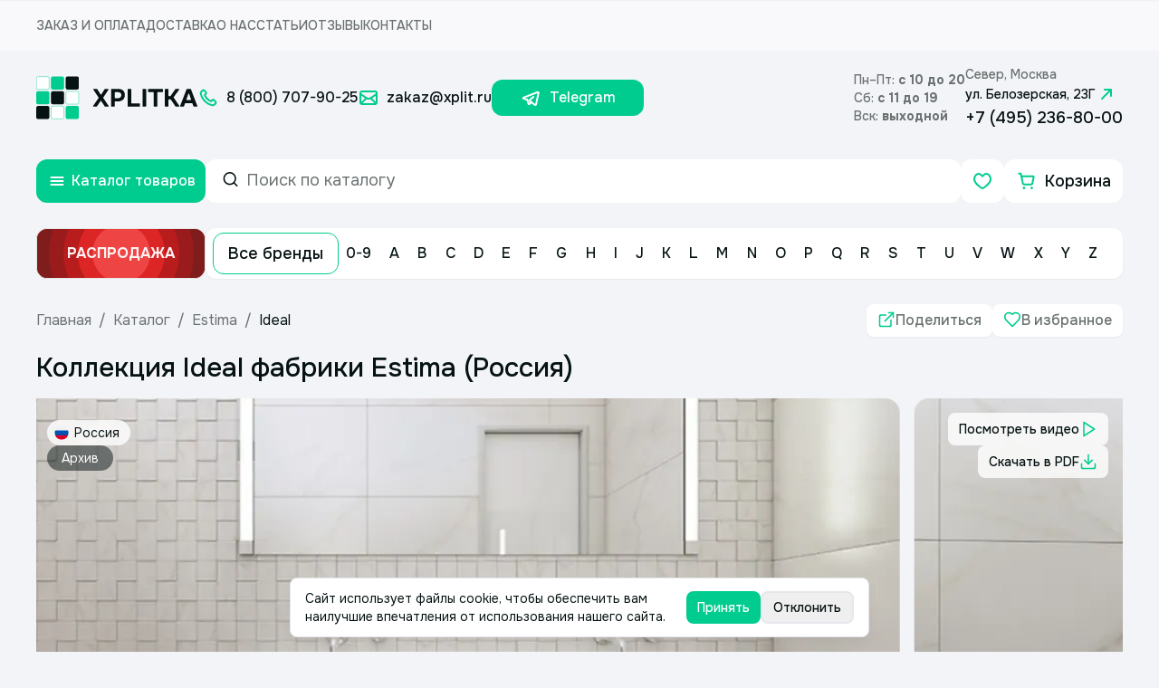

--- FILE ---
content_type: text/html; charset=utf-8
request_url: https://www.xplit.ru/catalog/ideal-estima
body_size: 26438
content:
<!DOCTYPE html><html lang="ru"><head><meta charSet="utf-8"/><meta name="viewport" content="width=device-width, initial-scale=1"/><link rel="preload" as="image" href="/static/images/lightSquareLogo.svg" fetchPriority="high"/><link rel="preload" as="image" href="/static/images/lightLogoText.svg" fetchPriority="high"/><link rel="preload" as="image" href="/static/icons/metro.svg"/><link rel="preload" as="image" href="/static/flags/russia.svg"/><link rel="preload" as="image" imageSrcSet="/_next/image?url=https%3A%2F%2Fcms.xplit.ru%2Fuploads%2Fcollections%2Fideal-estima%2F1920x1280%2Fideal_estima_1.jpg&amp;w=1080&amp;q=75 1x, /_next/image?url=https%3A%2F%2Fcms.xplit.ru%2Fuploads%2Fcollections%2Fideal-estima%2F1920x1280%2Fideal_estima_1.jpg&amp;w=1920&amp;q=75 2x" fetchPriority="high"/><link rel="preload" as="image" imageSrcSet="/_next/image?url=https%3A%2F%2Fcms.xplit.ru%2Fuploads%2Fcollections%2Fideal-estima%2F1920x1280%2Fideal_estima_2.jpg&amp;w=1080&amp;q=75 1x, /_next/image?url=https%3A%2F%2Fcms.xplit.ru%2Fuploads%2Fcollections%2Fideal-estima%2F1920x1280%2Fideal_estima_2.jpg&amp;w=1920&amp;q=75 2x" fetchPriority="high"/><link rel="stylesheet" href="/_next/static/css/6814a6b40107ecfc.css" data-precedence="next"/><link rel="stylesheet" href="/_next/static/css/27abd20fb9532e61.css" data-precedence="next"/><link rel="preload" as="script" fetchPriority="low" href="/_next/static/chunks/webpack-a40b33d94c95c5b4.js"/><script src="/_next/static/chunks/fd9d1056-94bcb946f49038c1.js" async=""></script><script src="/_next/static/chunks/7023-518a404c8aa8c9de.js" async=""></script><script src="/_next/static/chunks/main-app-f86c2368bdf32141.js" async=""></script><script src="/_next/static/chunks/7263-0c40cabe55f46bef.js" async=""></script><script src="/_next/static/chunks/231-2ff5c13e7bffe2f2.js" async=""></script><script src="/_next/static/chunks/8173-7bbb3de0c22f3354.js" async=""></script><script src="/_next/static/chunks/4868-f9b7fccd4bac7a46.js" async=""></script><script src="/_next/static/chunks/1948-3205b9cec9ad0a9a.js" async=""></script><script src="/_next/static/chunks/8102-16d2c03ac45e5ae0.js" async=""></script><script src="/_next/static/chunks/7576-2d6ab7d71c6580a2.js" async=""></script><script src="/_next/static/chunks/9737-1ea42ad6ba2c0a69.js" async=""></script><script src="/_next/static/chunks/5904-feb70b49f974cf1f.js" async=""></script><script src="/_next/static/chunks/3116-f9ee22ee1b0d63bc.js" async=""></script><script src="/_next/static/chunks/6223-e7c507053ccb780e.js" async=""></script><script src="/_next/static/chunks/6795-639905b332990a57.js" async=""></script><script src="/_next/static/chunks/9667-85f787cf62826afc.js" async=""></script><script src="/_next/static/chunks/639-62c3f02a150506e0.js" async=""></script><script src="/_next/static/chunks/865-0e1f13bd8ec9d0be.js" async=""></script><script src="/_next/static/chunks/9284-3e1518ff58fd9979.js" async=""></script><script src="/_next/static/chunks/app/(routes)/catalog/%5BcollectionUrl%5D/page-f0996ecfaf2cf790.js" async=""></script><script src="/_next/static/chunks/app/(routes)/not-found-f2a91482ceb5cd48.js" async=""></script><script src="/_next/static/chunks/1075-9dfc8f5d5a52ac38.js" async=""></script><script src="/_next/static/chunks/167-0ca2c8975a684672.js" async=""></script><script src="/_next/static/chunks/3513-95aa7ce231002fbc.js" async=""></script><script src="/_next/static/chunks/8598-afc21153814ab160.js" async=""></script><script src="/_next/static/chunks/app/layout-f195b358372ddb3d.js" async=""></script><link rel="icon" href="/img/favicon.ico" sizes="any"/><meta name="mailru-domain" content="LfnV98sScUMLk3OJ"/><title>Ideal Estima - архив</title><meta name="description" content="Ideal Estima - архив"/><link rel="canonical" href="https://www.xplit.ru/catalog/ideal-estima"/><meta property="og:title" content="Ideal Estima - архив"/><meta property="og:description" content="Ideal Estima - архив"/><meta property="og:url" content="https://www.xplit.ru/catalog/ideal-estima"/><meta property="og:locale" content="ru_RU"/><meta property="og:image:width" content="600"/><meta property="og:image" content="https://cms.xplit.ru/uploads/collections/ideal-estima/600x315/ideal_estima.jpg"/><meta property="og:image:height" content="315"/><meta property="og:image:alt" content="Ideal Estima - архив"/><meta property="og:type" content="website"/><meta name="twitter:card" content="summary_large_image"/><meta name="twitter:title" content="Ideal Estima - архив"/><meta name="twitter:description" content="Ideal Estima - архив"/><meta name="twitter:image:width" content="600"/><meta name="twitter:image" content="https://cms.xplit.ru/uploads/collections/ideal-estima/600x315/ideal_estima.jpg"/><meta name="twitter:image:height" content="315"/><meta name="twitter:image:alt" content="Xplitka.ru Logo"/><link rel="icon" href="/favicon.ico" type="image/x-icon" sizes="150x150"/><script src="/_next/static/chunks/polyfills-78c92fac7aa8fdd8.js" noModule=""></script></head><body class="__className_6bbc68"><script type="text/javascript">(function(m,e,t,r,i,k,a){m[i]=m[i]||function(){(m[i].a=m[i].a||[]).push(arguments)};
            m[i].l=1*new Date();
            for (var j = 0; j < document.scripts.length; j++) {if (document.scripts[j].src === r) { return; }}
            k=e.createElement(t),a=e.getElementsByTagName(t)[0],k.async=1,k.src=r,a.parentNode.insertBefore(k,a)})
            (window, document, "script", "https://mc.yandex.ru/metrika/tag.js", "ym");

            ym(9819136, "init", {
            defer:true,
            clickmap:true,
            trackLinks:true,
            accurateTrackBounce:true,
            webvisor:true,
            ecommerce:"dataLayerYa"
          });</script><noscript><div><img src="https://mc.yandex.ru/watch/9819136" style="position:absolute; left:-9999px;" alt="" /></div></noscript><!--$--><!--/$--><style>#nprogress{pointer-events:none}#nprogress .bar{background:#00CC8F;position:fixed;z-index:1600;top: 0;left:0;width:100%;height:6px}#nprogress .peg{display:block;position:absolute;right:0;width:100px;height:100%;;opacity:1;-webkit-transform:rotate(3deg) translate(0px,-4px);-ms-transform:rotate(3deg) translate(0px,-4px);transform:rotate(3deg) translate(0px,-4px)}#nprogress .spinner{display:block;position:fixed;z-index:1600;top: 15px;right:15px}#nprogress .spinner-icon{width:18px;height:18px;box-sizing:border-box;border:2px solid transparent;border-top-color:#00CC8F;border-left-color:#00CC8F;border-radius:50%;-webkit-animation:nprogress-spinner 400ms linear infinite;animation:nprogress-spinner 400ms linear infinite}.nprogress-custom-parent{overflow:hidden;position:relative}.nprogress-custom-parent #nprogress .bar,.nprogress-custom-parent #nprogress .spinner{position:absolute}@-webkit-keyframes nprogress-spinner{0%{-webkit-transform:rotate(0deg)}100%{-webkit-transform:rotate(360deg)}}@keyframes nprogress-spinner{0%{transform:rotate(0deg)}100%{transform:rotate(360deg)}}</style><div class="min-h-screen flex flex-col"><div class="w-full h-14 bg-white/50 flex justify-center items-center sm:hidden"><div class="flex items-center w-full max-w-[1232px] mx-auto justify-between h-full px-4"><ul class="flex gap-10 lg:hidden w-full items-center h-full"><li class="font-medium text-darkGray uppercase text-sm"><a href="/order">Заказ и оплата</a></li><li class="font-medium text-darkGray uppercase text-sm"><a href="/delivery">Доставка</a></li><li class="font-medium text-darkGray uppercase text-sm"><a href="/about">О нас</a></li><li class="font-medium text-darkGray uppercase text-sm"><a href="/publications">Статьи</a></li><li class="font-medium text-darkGray uppercase text-sm"><a href="/feedback">Отзывы</a></li><li class="font-medium text-darkGray uppercase text-sm"><a href="/contacts">Контакты</a></li></ul></div></div><header class="flex items-center w-full md:hidden flex-col relative z-20 max-w-[1232px] px-4 mx-auto"><div class="flex items-center w-full py-4"><div class="flex flex-1 items-center gap-6 xl:gap-0"><div><a href="/" class="flex items-center"><img alt="Square Logo" fetchPriority="high" width="48" height="48" decoding="async" data-nimg="1" class="mr-3.5" style="color:transparent" src="/static/images/lightSquareLogo.svg"/><img alt="Text Logo" fetchPriority="high" width="116" height="20" decoding="async" data-nimg="1" class="xl:hidden" style="color:transparent" src="/static/images/lightLogoText.svg"/></a></div><div class="flex items-center xl:ml-0 "><ul class="font-medium text-lg flex items-center gap-4 xl:text-base"><li class="whitespace-nowrap"><a href="tel:88007079025" class="flex items-center"><svg width="24" height="24" viewBox="0 0 24 24" fill="none" xmlns="http://www.w3.org/2000/svg" size="24" color="#00CC8F"><path clip-rule="evenodd" d="M10.856 13.144a12.634 12.634 0 0 1-2.638-3.809.749.749 0 0 1 .166-.827l.819-.818c.671-.671.671-1.62.085-2.206L8.114 4.31a2 2 0 0 0-2.828 0l-.652.652c-.741.741-1.05 1.81-.85 2.87.494 2.613 2.012 5.474 4.461 7.923 2.449 2.449 5.31 3.967 7.923 4.461 1.06.2 2.129-.109 2.87-.85l.651-.651a2 2 0 0 0 0-2.828l-1.173-1.173a1.5 1.5 0 0 0-2.121 0l-.903.904a.749.749 0 0 1-.827.166 12.66 12.66 0 0 1-3.809-2.64Z" stroke="#00CC8F" stroke-width="2" stroke-linecap="round" stroke-linejoin="round"></path></svg><span class="ml-2 text-base">8 (800) 707-90-25</span></a></li><li class="whitespace-nowrap"><a href="mailto:zakaz@xplit.ru" class="flex items-center"><svg width="24" height="24" viewBox="0 0 24 24" fill="none" xmlns="http://www.w3.org/2000/svg" size="24" color="#00CC8F"><path clip-rule="evenodd" d="M3 6.8v0c0 .6.3 1.1.8 1.5l6 4.1c1.4.9 3.1.9 4.5 0l6-4c.4-.5.7-1 .7-1.6v0c0-1-.8-1.8-1.8-1.8H4.8C3.8 5 3 5.8 3 6.8Z" stroke="#00CC8F" stroke-width="2" stroke-linecap="round" stroke-linejoin="round"></path><path d="M3 7v10c0 1.1.9 2 2 2h14c1.1 0 2-.9 2-2V7M3.588 18.412l6.094-6.094M14.36 12.36l6.052 6.052" stroke="#00CC8F" stroke-width="2" stroke-linecap="round" stroke-linejoin="round"></path></svg><span class="ml-2 text-base">zakaz@xplit.ru</span></a></li><li class="whitespace-nowrap"><a href="https://t.me/+79253322757" class="w-[168px] h-[40px] bg-accentGreen rounded-xl flex items-center justify-center text-base text-white hover:text-white"><svg width="24" height="24" viewBox="0 0 24 24" fill="none" xmlns="http://www.w3.org/2000/svg" size="24" color="#FFFFFF"><path d="M11.795 16.906 9.73 18.915a.666.666 0 0 1-1.102-.284l-1.376-4.53" stroke="#FFFFFF" stroke-width="2" stroke-linecap="round" stroke-linejoin="round"></path><path d="m14.104 10.927-3.917 3.535a.843.843 0 0 0 .066 1.305l5.378 3.973a.904.904 0 0 0 1.422-.54l2.641-12.447a.775.775 0 0 0-1.037-.884L3.142 11.853a.516.516 0 0 0 .032.975L7.25 14.1" stroke="#FFFFFF" stroke-width="2" stroke-linecap="round" stroke-linejoin="round"></path></svg><span class="ml-2 text-base">Telegram</span></a></li></ul></div></div><div class="ml-auto flex items-center gap-8 lg:hidden"><div class="flex flex-col gap-1"><div class="flex flex-col"><span class="font-medium text-sm text-darkGray">Пн–Пт: <b>c 10 до 20</b></span></div><div class="flex flex-col"><span class="font-medium text-sm text-darkGray">Сб: <b>с 11 до 19</b></span></div><div class="flex flex-col"><span class="font-medium text-sm text-darkGray">Вск: <b>выходной</b></span></div></div><div class="flex flex-col"><span class="font-medium text-sm text-darkGray">Север, Москва</span><a class="font-medium text-sm flex items-center" target="_blank" rel="noopener noreferrer" href="https://yandex.ru/maps/-/CDCpe8pd">ул. Белозерская, 23Г<svg width="24" height="24" viewBox="0 0 24 24" fill="none" xmlns="http://www.w3.org/2000/svg" color="#00CC8F" size="24"><path d="m16.95 7.05-9.9 9.9M10 7l6.95.049L17 14" stroke="#00CC8F" stroke-width="2" stroke-linecap="round" stroke-linejoin="round"></path></svg></a><a class="text-lg font-medium xl:text-base" href="tel:+74952368000">+7 (495) 236-80-00</a></div></div><div class="hidden lg:block"><button class="whitespace-nowrap ring-offset-background transition-colors focus-visible:outline-none focus-visible:ring-2 focus-visible:ring-ring focus-visible:ring-offset-2 disabled:pointer-events-none disabled:bg-mediumGray hover:bg-slate-50 hover:text-accent-foreground px-4 py-2 flex items-center justify-center gap-2 h-10 rounded-xl border-[2px] border-mediumGray font-medium text-base w-max" type="button" aria-label="Контакты" name="contacts"><svg xmlns="http://www.w3.org/2000/svg" width="24" height="24" viewBox="0 0 24 24" fill="none" stroke="currentColor" stroke-width="2" stroke-linecap="round" stroke-linejoin="round" class="lucide lucide-phone w-4 h-4 text-accentGreen"><path d="M22 16.92v3a2 2 0 0 1-2.18 2 19.79 19.79 0 0 1-8.63-3.07 19.5 19.5 0 0 1-6-6 19.79 19.79 0 0 1-3.07-8.67A2 2 0 0 1 4.11 2h3a2 2 0 0 1 2 1.72 12.84 12.84 0 0 0 .7 2.81 2 2 0 0 1-.45 2.11L8.09 9.91a16 16 0 0 0 6 6l1.27-1.27a2 2 0 0 1 2.11-.45 12.84 12.84 0 0 0 2.81.7A2 2 0 0 1 22 16.92z"></path></svg><span>Контакты</span></button><div class="bg-backgroundColor overflow-y-auto h-full flex flex-col gap-6 fixed top-0 left-0 py-6 px-4 w-full z-[999] transition duration-200 -translate-y-full"><div class="flex items-center justify-between"><p class="font-medium text-2xl">Контакты</p><button aria-label="Закрыть контакты" type="button" name="close"><svg width="24" height="24" viewBox="0 0 24 24" fill="none" xmlns="http://www.w3.org/2000/svg" size="24" color="#00CC8F"><path d="m8 8 8 8M16 8l-8 8" stroke="#00CC8F" stroke-width="2" stroke-linecap="round" stroke-linejoin="round"></path></svg></button></div><div class="text-lg flex flex-col font-medium gap-2"><a href="tel:88007079025">8 (800) 707-90-25</a><a href="mailto:zakaz@xplit.ru">zakaz@xplit.ru</a></div><div class="flex gap-8 font-medium sm:flex-col sm:gap-6 text-primaryBlack mt-0"><div class="flex flex-col gap-1"><span class="text-darkGray font-medium text-sm">Север, Москва</span><div class="flex items-center"><img src="/static/icons/metro.svg" alt="metro icon"/><span class="ml-1">Алтуфьево</span></div><div class="flex items-center"><span>ул. Белозерская, 23Г</span><svg width="16" height="16" viewBox="0 0 24 24" fill="none" xmlns="http://www.w3.org/2000/svg" color="#00CC8F"><path d="m16.95 7.05-9.9 9.9M10 7l6.95.049L17 14" stroke="#00CC8F" stroke-width="2" stroke-linecap="round" stroke-linejoin="round"></path></svg></div><a class="text-lg font-medium" href="tel:+7 (495) 236-80-00">+7 (495) 236-80-00</a></div></div><div class="footer-map-clip mt-6 sm:mt-0"><div class="overflow-hidden relative rounded-2xl"><iframe src="https://yandex.ru/map-widget/v1/?um=constructor%3A0925c85561fa30608912b357dab0f8ffc2821e17d335a904cee8df3124c477c5&amp;source=constructor" width="100%" height="319px" allowFullScreen="" class="relative" aria-label="Yandex.Map" title="Yandex.Map"></iframe></div></div><div class="flex items-center gap-4"><a href="https://vk.com/magazin_xplitka" target="_blank" rel="noreferrer" aria-label="Вконтакте"><svg width="34" height="34" viewBox="0 0 24 24" fill="none" xmlns="http://www.w3.org/2000/svg" color="#00CC8F" size="34"><path clip-rule="evenodd" d="M7.5 3h9.004A4.496 4.496 0 0 1 21 7.496v9.009A4.496 4.496 0 0 1 16.504 21H7.496A4.496 4.496 0 0 1 3 16.504V7.5A4.5 4.5 0 0 1 7.5 3v0Z" stroke="#00CC8F" stroke-width="2" stroke-linecap="round" stroke-linejoin="round"></path><path d="M10.684 9.644h1.215v6.076h-.002c-1.251 0-2.626-.76-3.601-2.16-1.464-2.052-1.864-3.603-1.864-3.915M16.658 15.72s-.442-.932-1.339-1.957c-.598-.701-1.44-1.08-2.206-1.08.766 0 1.608-.38 2.206-1.08.897-1.026 1.339-1.958 1.339-1.958M13.113 12.684h-1.216" stroke="#00CC8F" stroke-width="2" stroke-linecap="round" stroke-linejoin="round"></path></svg></a><a href="https://t.me/xplitka" target="_blank" rel="noreferrer" aria-label="Телеграм"><svg width="34" height="34" viewBox="0 0 24 24" fill="none" xmlns="http://www.w3.org/2000/svg" color="#00CC8F" size="34"><path d="M11.795 16.906 9.73 18.915a.666.666 0 0 1-1.102-.284l-1.376-4.53" stroke="#00CC8F" stroke-width="2" stroke-linecap="round" stroke-linejoin="round"></path><path d="m14.104 10.927-3.917 3.535a.843.843 0 0 0 .066 1.305l5.378 3.973a.904.904 0 0 0 1.422-.54l2.641-12.447a.775.775 0 0 0-1.037-.884L3.142 11.853a.516.516 0 0 0 .032.975L7.25 14.1" stroke="#00CC8F" stroke-width="2" stroke-linecap="round" stroke-linejoin="round"></path></svg></a><a class="bg-accentGreen text-white flex items-center rounded-xl h-12 pl-4 pr-6 sm:h-[44px] hover:text-white" href="https://t.me/+79253322757" target="_blank" rel="noopener noreferrer"><svg width="34" height="34" viewBox="0 0 24 24" fill="none" xmlns="http://www.w3.org/2000/svg" color="#FFFFFF" size="34"><path d="M11.795 16.906 9.73 18.915a.666.666 0 0 1-1.102-.284l-1.376-4.53" stroke="#FFFFFF" stroke-width="2" stroke-linecap="round" stroke-linejoin="round"></path><path d="m14.104 10.927-3.917 3.535a.843.843 0 0 0 .066 1.305l5.378 3.973a.904.904 0 0 0 1.422-.54l2.641-12.447a.775.775 0 0 0-1.037-.884L3.142 11.853a.516.516 0 0 0 .032.975L7.25 14.1" stroke="#FFFFFF" stroke-width="2" stroke-linecap="round" stroke-linejoin="round"></path></svg><span class="font-medium text-lg ml-2 relative top-[1px]">Telegram</span></a></div></div></div></div><div class="flex w-full gap-2 my-4"><div class="relative z-10 lg:hidden"><button type="button" aria-label="Открыть каталог товаров" class="bg-accentGreen hover:bg-greenHover rounded-xl text-white min-w-[187px] h-12 flex items-center justify-center transition lg:min-w-12"><svg width="24" height="24" viewBox="0 0 24 24" fill="none" xmlns="http://www.w3.org/2000/svg" size="24" color="#FFFFFF"><path d="M5.498 12h13.005M5.498 16.002h13.005M5.497 7.998h13.005" stroke="#FFFFFF" stroke-width="2" stroke-linecap="round" stroke-linejoin="round"></path></svg><span class="ml-1 font-medium lg:hidden">Каталог товаров</span></button></div><div class="flex items-center w-full"><nav class="flex items-center gap-8 w-full"><div class="flex items-center gap-2 flex-1"><button class="text-lg whitespace-nowrap ring-offset-background transition-colors focus-visible:outline-none focus-visible:ring-2 focus-visible:ring-ring focus-visible:ring-offset-2 disabled:pointer-events-none disabled:bg-mediumGray bg-accentGreen text-white font-medium hover:bg-greenHover px-4 py-2 h-[44px] w-[64px] rounded-xl items-center justify-center hidden lg:flex"><svg xmlns="http://www.w3.org/2000/svg" width="24" height="24" viewBox="0 0 24 24" fill="none" stroke="currentColor" stroke-width="2" stroke-linecap="round" stroke-linejoin="round" class="lucide lucide-menu"><line x1="4" x2="20" y1="12" y2="12"></line><line x1="4" x2="20" y1="6" y2="6"></line><line x1="4" x2="20" y1="18" y2="18"></line></svg></button><div tabindex="-1" class="flex flex-col text-popover-foreground w-full bg-background overflow-visible lg:max-h-12 lg:max-w-[393px] rounded-xl h-[48px]" inputMode="search" cmdk-root=""><label cmdk-label="" for=":R2jhd3aH2:" id=":R2jhd3aH1:" style="position:absolute;width:1px;height:1px;padding:0;margin:-1px;overflow:hidden;clip:rect(0, 0, 0, 0);white-space:nowrap;border-width:0"></label><form class=" flex items-center border-white border-2 px-4 py-3 rounded-xl w-full hover:border-accentGreen transition relative h-full"><svg xmlns="http://www.w3.org/2000/svg" width="24" height="24" viewBox="0 0 24 24" fill="none" stroke="currentColor" stroke-width="2" stroke-linecap="round" stroke-linejoin="round" class="lucide lucide-search mr-2 relative bottom-[2px] w-5 h-5"><circle cx="11" cy="11" r="8"></circle><path d="m21 21-4.3-4.3"></path></svg><input placeholder="Поиск по каталогу" class="focus:outline-none placeholder:text-darkGray placeholder:text-lg w-full" value=""/><input type="submit" class="hidden"/></form></div><div class="flex gap-2 items-center lg:ml-auto"><a class="bg-white rounded-xl min-w-[48px] h-12 flex justify-center items-center relative text-accentGreen favoritesButton sm:w-[44px] sm:h-[44px]" aria-label="Избранное" href="/favorites"><svg width="24" height="24" viewBox="0 0 24 24" fill="none" xmlns="http://www.w3.org/2000/svg" color="#00CC8F" size="24"><path clip-rule="evenodd" d="M15.7 4c3.03-.402 5.3 2.98 5.3 5.76C21 15.39 12.16 20 12 20c-.16 0-9-4.61-9-10.24C3 6.98 5.27 3.598 8.3 4c1.775.236 3.01 1.91 3.7 2.71.69-.8 1.925-2.474 3.7-2.71Z" stroke="#00CC8F" stroke-width="2" stroke-linecap="round" stroke-linejoin="round"></path></svg></a><a class="bg-white rounded-xl min-w-[131px] h-12 flex justify-center items-center font-medium text-lg relative sm:min-w-[44px] sm:h-[44px]" href="/shop/checkout"><svg width="24" height="24" viewBox="0 0 24 24" fill="none" xmlns="http://www.w3.org/2000/svg" size="24" color="#00CC8F"><path d="m5.969 6.625-.667-3H3.373" stroke="#00CC8F" stroke-width="2" stroke-linecap="round" stroke-linejoin="round"></path><path clip-rule="evenodd" d="m7.731 14.835-1.762-8.21h12.658a1 1 0 0 1 .978 1.21l-1.502 7a1 1 0 0 1-.978.79H8.708a1 1 0 0 1-.977-.79Z" stroke="#00CC8F" stroke-width="2" stroke-linecap="round" stroke-linejoin="round"></path><path d="M17.465 19.25a.375.375 0 1 0 .004.75.375.375 0 0 0-.004-.75M8.856 19.25a.372.372 0 0 0-.373.375.374.374 0 1 0 .749 0 .375.375 0 0 0-.376-.375" stroke="#00CC8F" stroke-width="2" stroke-linecap="round" stroke-linejoin="round"></path></svg><span class="ml-2 sm:hidden">Корзина</span></a></div></div></nav></div></div><div class="flex items-center gap-2 w-full py-3 lg:hidden"><a class="h-[56px] min-w-[187px]" href="/sale"><button type="button" class="relative z-0 ml-auto border hover:border-red-600 duration-500 group cursor-pointer text-red-50  overflow-hidden h-full w-[187px]  bg-red-800 p-2 flex justify-center items-center rounded-xl"><div class="absolute z-10 w-48 h-48 rounded-full group-hover:scale-150 transition-all  duration-500 ease-in-out bg-red-900 delay-150 group-hover:delay-75"></div><div class="absolute z-10 w-40 h-40 rounded-full group-hover:scale-150 transition-all  duration-500 ease-in-out bg-red-800 delay-150 group-hover:delay-100"></div><div class="absolute z-10 w-32 h-32 rounded-full group-hover:scale-150 transition-all  duration-500 ease-in-out bg-red-700 delay-150 group-hover:delay-150"></div><div class="absolute z-10 w-24 h-24 rounded-full group-hover:scale-150 transition-all  duration-500 ease-in-out bg-red-600 delay-150 group-hover:delay-200"></div><div class="absolute z-10 w-16 h-16 rounded-full group-hover:scale-150 transition-all  duration-500 ease-in-out bg-red-500 delay-150 group-hover:delay-300"></div><p class="z-10 flex font-bold uppercase ">Распродажа</p></button></a><div class="bg-white w-full h-[56px] rounded-xl flex items-center p-2 pr-5 lg:hidden shadow-sm"><a class="whitespace-nowrap font-medium py-2 px-4 rounded-xl text-lg hover:bg-accentGreen hover:text-white transition border border-accentGreen" href="/manufacturers">Все бренды</a><ul class="flex justify-between w-full font-medium"><li class="hover:text-white flex items-center hover:bg-accentGreen rounded-xl transition relative cursor-pointer group"><a class="hover:text-white h-full min-h-10 p-2" href="/manufacturers/0-9"><span class="">0-9</span></a></li><li class="hover:text-white flex items-center hover:bg-accentGreen rounded-xl transition relative cursor-pointer group"><a class="hover:text-white h-full min-h-10 p-2" href="/manufacturers/A"><span class="">A</span></a></li><li class="hover:text-white flex items-center hover:bg-accentGreen rounded-xl transition relative cursor-pointer group"><a class="hover:text-white h-full min-h-10 p-2" href="/manufacturers/B"><span class="">B</span></a></li><li class="hover:text-white flex items-center hover:bg-accentGreen rounded-xl transition relative cursor-pointer group"><a class="hover:text-white h-full min-h-10 p-2" href="/manufacturers/C"><span class="">C</span></a></li><li class="hover:text-white flex items-center hover:bg-accentGreen rounded-xl transition relative cursor-pointer group"><a class="hover:text-white h-full min-h-10 p-2" href="/manufacturers/D"><span class="">D</span></a></li><li class="hover:text-white flex items-center hover:bg-accentGreen rounded-xl transition relative cursor-pointer group"><a class="hover:text-white h-full min-h-10 p-2" href="/manufacturers/E"><span class="">E</span></a></li><li class="hover:text-white flex items-center hover:bg-accentGreen rounded-xl transition relative cursor-pointer group"><a class="hover:text-white h-full min-h-10 p-2" href="/manufacturers/F"><span class="">F</span></a></li><li class="hover:text-white flex items-center hover:bg-accentGreen rounded-xl transition relative cursor-pointer group"><a class="hover:text-white h-full min-h-10 p-2" href="/manufacturers/G"><span class="">G</span></a></li><li class="hover:text-white flex items-center hover:bg-accentGreen rounded-xl transition relative cursor-pointer group"><a class="hover:text-white h-full min-h-10 p-2" href="/manufacturers/H"><span class="">H</span></a></li><li class="hover:text-white flex items-center hover:bg-accentGreen rounded-xl transition relative cursor-pointer group"><a class="hover:text-white h-full min-h-10 p-2" href="/manufacturers/I"><span class="">I</span></a></li><li class="hover:text-white flex items-center hover:bg-accentGreen rounded-xl transition relative cursor-pointer group"><a class="hover:text-white h-full min-h-10 p-2" href="/manufacturers/J"><span class="">J</span></a></li><li class="hover:text-white flex items-center hover:bg-accentGreen rounded-xl transition relative cursor-pointer group"><a class="hover:text-white h-full min-h-10 p-2" href="/manufacturers/K"><span class="">K</span></a></li><li class="hover:text-white flex items-center hover:bg-accentGreen rounded-xl transition relative cursor-pointer group"><a class="hover:text-white h-full min-h-10 p-2" href="/manufacturers/L"><span class="">L</span></a></li><li class="hover:text-white flex items-center hover:bg-accentGreen rounded-xl transition relative cursor-pointer group"><a class="hover:text-white h-full min-h-10 p-2" href="/manufacturers/M"><span class="">M</span></a></li><li class="hover:text-white flex items-center hover:bg-accentGreen rounded-xl transition relative cursor-pointer group"><a class="hover:text-white h-full min-h-10 p-2" href="/manufacturers/N"><span class="">N</span></a></li><li class="hover:text-white flex items-center hover:bg-accentGreen rounded-xl transition relative cursor-pointer group"><a class="hover:text-white h-full min-h-10 p-2" href="/manufacturers/O"><span class="">O</span></a></li><li class="hover:text-white flex items-center hover:bg-accentGreen rounded-xl transition relative cursor-pointer group"><a class="hover:text-white h-full min-h-10 p-2" href="/manufacturers/P"><span class="">P</span></a></li><li class="hover:text-white flex items-center hover:bg-accentGreen rounded-xl transition relative cursor-pointer group"><a class="hover:text-white h-full min-h-10 p-2" href="/manufacturers/Q"><span class="">Q</span></a></li><li class="hover:text-white flex items-center hover:bg-accentGreen rounded-xl transition relative cursor-pointer group"><a class="hover:text-white h-full min-h-10 p-2" href="/manufacturers/R"><span class="">R</span></a></li><li class="hover:text-white flex items-center hover:bg-accentGreen rounded-xl transition relative cursor-pointer group"><a class="hover:text-white h-full min-h-10 p-2" href="/manufacturers/S"><span class="">S</span></a></li><li class="hover:text-white flex items-center hover:bg-accentGreen rounded-xl transition relative cursor-pointer group"><a class="hover:text-white h-full min-h-10 p-2" href="/manufacturers/T"><span class="">T</span></a></li><li class="hover:text-white flex items-center hover:bg-accentGreen rounded-xl transition relative cursor-pointer group"><a class="hover:text-white h-full min-h-10 p-2" href="/manufacturers/U"><span class="">U</span></a></li><li class="hover:text-white flex items-center hover:bg-accentGreen rounded-xl transition relative cursor-pointer group"><a class="hover:text-white h-full min-h-10 p-2" href="/manufacturers/V"><span class="">V</span></a></li><li class="hover:text-white flex items-center hover:bg-accentGreen rounded-xl transition relative cursor-pointer group"><a class="hover:text-white h-full min-h-10 p-2" href="/manufacturers/W"><span class="">W</span></a></li><li class="hover:text-white flex items-center hover:bg-accentGreen rounded-xl transition relative cursor-pointer group"><a class="hover:text-white h-full min-h-10 p-2" href="/manufacturers/X"><span class="">X</span></a></li><li class="hover:text-white flex items-center hover:bg-accentGreen rounded-xl transition relative cursor-pointer group"><a class="hover:text-white h-full min-h-10 p-2" href="/manufacturers/Y"><span class="">Y</span></a></li><li class="hover:text-white flex items-center hover:bg-accentGreen rounded-xl transition relative cursor-pointer group"><a class="hover:text-white h-full min-h-10 p-2" href="/manufacturers/Z"><span class="">Z</span></a></li></ul></div></div><div class="fixed top-0 left-0 bg-white/80 backdrop-blur-md shadow-sm h-max w-full transition-all duration-200 z-50 -translate-y-full"><div class="flex items-center w-full md:hidden flex-col relative z-20 max-w-[1232px] px-4 mx-auto"><div class="flex items-center gap-4 w-full py-3"><div class="relative z-10 lg:hidden"><button type="button" aria-label="Открыть каталог товаров" class="bg-accentGreen hover:bg-greenHover rounded-xl text-white min-w-[187px] flex items-center justify-center transition lg:min-w-12 h-[48px]"><svg width="24" height="24" viewBox="0 0 24 24" fill="none" xmlns="http://www.w3.org/2000/svg" size="24" color="#FFFFFF"><path d="M5.498 12h13.005M5.498 16.002h13.005M5.497 7.998h13.005" stroke="#FFFFFF" stroke-width="2" stroke-linecap="round" stroke-linejoin="round"></path></svg><span class="ml-1 font-medium lg:hidden">Каталог товаров</span></button></div><div class="bg-white w-full rounded-xl flex items-center p-2 pr-5 lg:hidden shadow-sm h-[48px]"><a class="whitespace-nowrap font-medium py-2 px-4 rounded-xl text-lg hover:bg-accentGreen hover:text-white transition border border-accentGreen" href="/manufacturers">Все бренды</a><ul class="flex justify-between w-full font-medium"><li class="hover:text-white flex items-center hover:bg-accentGreen rounded-xl transition relative cursor-pointer group"><a class="hover:text-white h-full min-h-10 p-2" href="/manufacturers/0-9"><span class="">0-9</span></a></li><li class="hover:text-white flex items-center hover:bg-accentGreen rounded-xl transition relative cursor-pointer group"><a class="hover:text-white h-full min-h-10 p-2" href="/manufacturers/A"><span class="">A</span></a></li><li class="hover:text-white flex items-center hover:bg-accentGreen rounded-xl transition relative cursor-pointer group"><a class="hover:text-white h-full min-h-10 p-2" href="/manufacturers/B"><span class="">B</span></a></li><li class="hover:text-white flex items-center hover:bg-accentGreen rounded-xl transition relative cursor-pointer group"><a class="hover:text-white h-full min-h-10 p-2" href="/manufacturers/C"><span class="">C</span></a></li><li class="hover:text-white flex items-center hover:bg-accentGreen rounded-xl transition relative cursor-pointer group"><a class="hover:text-white h-full min-h-10 p-2" href="/manufacturers/D"><span class="">D</span></a></li><li class="hover:text-white flex items-center hover:bg-accentGreen rounded-xl transition relative cursor-pointer group"><a class="hover:text-white h-full min-h-10 p-2" href="/manufacturers/E"><span class="">E</span></a></li><li class="hover:text-white flex items-center hover:bg-accentGreen rounded-xl transition relative cursor-pointer group"><a class="hover:text-white h-full min-h-10 p-2" href="/manufacturers/F"><span class="">F</span></a></li><li class="hover:text-white flex items-center hover:bg-accentGreen rounded-xl transition relative cursor-pointer group"><a class="hover:text-white h-full min-h-10 p-2" href="/manufacturers/G"><span class="">G</span></a></li><li class="hover:text-white flex items-center hover:bg-accentGreen rounded-xl transition relative cursor-pointer group"><a class="hover:text-white h-full min-h-10 p-2" href="/manufacturers/H"><span class="">H</span></a></li><li class="hover:text-white flex items-center hover:bg-accentGreen rounded-xl transition relative cursor-pointer group"><a class="hover:text-white h-full min-h-10 p-2" href="/manufacturers/I"><span class="">I</span></a></li><li class="hover:text-white flex items-center hover:bg-accentGreen rounded-xl transition relative cursor-pointer group"><a class="hover:text-white h-full min-h-10 p-2" href="/manufacturers/J"><span class="">J</span></a></li><li class="hover:text-white flex items-center hover:bg-accentGreen rounded-xl transition relative cursor-pointer group"><a class="hover:text-white h-full min-h-10 p-2" href="/manufacturers/K"><span class="">K</span></a></li><li class="hover:text-white flex items-center hover:bg-accentGreen rounded-xl transition relative cursor-pointer group"><a class="hover:text-white h-full min-h-10 p-2" href="/manufacturers/L"><span class="">L</span></a></li><li class="hover:text-white flex items-center hover:bg-accentGreen rounded-xl transition relative cursor-pointer group"><a class="hover:text-white h-full min-h-10 p-2" href="/manufacturers/M"><span class="">M</span></a></li><li class="hover:text-white flex items-center hover:bg-accentGreen rounded-xl transition relative cursor-pointer group"><a class="hover:text-white h-full min-h-10 p-2" href="/manufacturers/N"><span class="">N</span></a></li><li class="hover:text-white flex items-center hover:bg-accentGreen rounded-xl transition relative cursor-pointer group"><a class="hover:text-white h-full min-h-10 p-2" href="/manufacturers/O"><span class="">O</span></a></li><li class="hover:text-white flex items-center hover:bg-accentGreen rounded-xl transition relative cursor-pointer group"><a class="hover:text-white h-full min-h-10 p-2" href="/manufacturers/P"><span class="">P</span></a></li><li class="hover:text-white flex items-center hover:bg-accentGreen rounded-xl transition relative cursor-pointer group"><a class="hover:text-white h-full min-h-10 p-2" href="/manufacturers/Q"><span class="">Q</span></a></li><li class="hover:text-white flex items-center hover:bg-accentGreen rounded-xl transition relative cursor-pointer group"><a class="hover:text-white h-full min-h-10 p-2" href="/manufacturers/R"><span class="">R</span></a></li><li class="hover:text-white flex items-center hover:bg-accentGreen rounded-xl transition relative cursor-pointer group"><a class="hover:text-white h-full min-h-10 p-2" href="/manufacturers/S"><span class="">S</span></a></li><li class="hover:text-white flex items-center hover:bg-accentGreen rounded-xl transition relative cursor-pointer group"><a class="hover:text-white h-full min-h-10 p-2" href="/manufacturers/T"><span class="">T</span></a></li><li class="hover:text-white flex items-center hover:bg-accentGreen rounded-xl transition relative cursor-pointer group"><a class="hover:text-white h-full min-h-10 p-2" href="/manufacturers/U"><span class="">U</span></a></li><li class="hover:text-white flex items-center hover:bg-accentGreen rounded-xl transition relative cursor-pointer group"><a class="hover:text-white h-full min-h-10 p-2" href="/manufacturers/V"><span class="">V</span></a></li><li class="hover:text-white flex items-center hover:bg-accentGreen rounded-xl transition relative cursor-pointer group"><a class="hover:text-white h-full min-h-10 p-2" href="/manufacturers/W"><span class="">W</span></a></li><li class="hover:text-white flex items-center hover:bg-accentGreen rounded-xl transition relative cursor-pointer group"><a class="hover:text-white h-full min-h-10 p-2" href="/manufacturers/X"><span class="">X</span></a></li><li class="hover:text-white flex items-center hover:bg-accentGreen rounded-xl transition relative cursor-pointer group"><a class="hover:text-white h-full min-h-10 p-2" href="/manufacturers/Y"><span class="">Y</span></a></li><li class="hover:text-white flex items-center hover:bg-accentGreen rounded-xl transition relative cursor-pointer group"><a class="hover:text-white h-full min-h-10 p-2" href="/manufacturers/Z"><span class="">Z</span></a></li></ul></div></div></div></div></header><div class="hidden sm:flex p-4 pb-0 w-full sm:flex-col z-50 "><div class="flex items-center justify-between w-full"><a href="/" class="flex items-center"><img alt="Square Logo" fetchPriority="high" width="35" height="35" decoding="async" data-nimg="1" class="mr-3.5" style="color:transparent" src="/static/images/lightSquareLogo.svg"/><img alt="Text Logo" fetchPriority="high" width="87" height="20" decoding="async" data-nimg="1" style="color:transparent" src="/static/images/lightLogoText.svg"/></a><button type="button" aria-label="Контакты" class="flex items-center justify-center gap-2 h-10 rounded-xl border-[2px] border-mediumGray w-full max-w-[130px] font-medium text-base" name="contacts"><svg width="22" height="22" viewBox="0 0 24 24" fill="none" xmlns="http://www.w3.org/2000/svg" color="#00CC8F" size="22" class="relative bottom-[1px]"><path clip-rule="evenodd" d="M10.856 13.144a12.634 12.634 0 0 1-2.638-3.809.749.749 0 0 1 .166-.827l.819-.818c.671-.671.671-1.62.085-2.206L8.114 4.31a2 2 0 0 0-2.828 0l-.652.652c-.741.741-1.05 1.81-.85 2.87.494 2.613 2.012 5.474 4.461 7.923 2.449 2.449 5.31 3.967 7.923 4.461 1.06.2 2.129-.109 2.87-.85l.651-.651a2 2 0 0 0 0-2.828l-1.173-1.173a1.5 1.5 0 0 0-2.121 0l-.903.904a.749.749 0 0 1-.827.166 12.66 12.66 0 0 1-3.809-2.64Z" stroke="#00CC8F" stroke-width="2" stroke-linecap="round" stroke-linejoin="round"></path></svg><span>Контакты</span></button></div></div><div class="sm:flex items-center hidden  justify-between p-4 sticky top-0 z-50 bg-backgroundColor/80 backdrop-blur-md"><div class="flex items-center gap-2"><button class="text-lg whitespace-nowrap ring-offset-background transition-colors focus-visible:outline-none focus-visible:ring-2 focus-visible:ring-ring focus-visible:ring-offset-2 disabled:pointer-events-none disabled:bg-mediumGray bg-accentGreen text-white font-medium hover:bg-greenHover px-4 py-2 h-[44px] w-[64px] rounded-xl items-center justify-center hidden lg:flex"><svg xmlns="http://www.w3.org/2000/svg" width="24" height="24" viewBox="0 0 24 24" fill="none" stroke="currentColor" stroke-width="2" stroke-linecap="round" stroke-linejoin="round" class="lucide lucide-menu"><line x1="4" x2="20" y1="12" y2="12"></line><line x1="4" x2="20" y1="6" y2="6"></line><line x1="4" x2="20" y1="18" y2="18"></line></svg></button></div><div class="flex items-center gap-2"><a class="bg-white rounded-xl min-w-[48px] h-12 flex justify-center items-center relative text-accentGreen favoritesButton sm:w-[44px] sm:h-[44px]" aria-label="Избранное" href="/favorites"><svg width="24" height="24" viewBox="0 0 24 24" fill="none" xmlns="http://www.w3.org/2000/svg" color="#00CC8F" size="24"><path clip-rule="evenodd" d="M15.7 4c3.03-.402 5.3 2.98 5.3 5.76C21 15.39 12.16 20 12 20c-.16 0-9-4.61-9-10.24C3 6.98 5.27 3.598 8.3 4c1.775.236 3.01 1.91 3.7 2.71.69-.8 1.925-2.474 3.7-2.71Z" stroke="#00CC8F" stroke-width="2" stroke-linecap="round" stroke-linejoin="round"></path></svg></a><a class="bg-white rounded-xl min-w-[131px] h-12 flex justify-center items-center font-medium text-lg relative sm:min-w-[44px] sm:h-[44px]" href="/shop/checkout"><svg width="24" height="24" viewBox="0 0 24 24" fill="none" xmlns="http://www.w3.org/2000/svg" size="24" color="#00CC8F"><path d="m5.969 6.625-.667-3H3.373" stroke="#00CC8F" stroke-width="2" stroke-linecap="round" stroke-linejoin="round"></path><path clip-rule="evenodd" d="m7.731 14.835-1.762-8.21h12.658a1 1 0 0 1 .978 1.21l-1.502 7a1 1 0 0 1-.978.79H8.708a1 1 0 0 1-.977-.79Z" stroke="#00CC8F" stroke-width="2" stroke-linecap="round" stroke-linejoin="round"></path><path d="M17.465 19.25a.375.375 0 1 0 .004.75.375.375 0 0 0-.004-.75M8.856 19.25a.372.372 0 0 0-.373.375.374.374 0 1 0 .749 0 .375.375 0 0 0-.376-.375" stroke="#00CC8F" stroke-width="2" stroke-linecap="round" stroke-linejoin="round"></path></svg><span class="ml-2 sm:hidden">Корзина</span></a></div></div><div tabindex="-1" class="flex-col rounded-md text-popover-foreground w-full h-[48px] bg-backgroundColor gap-2 items-center px-4 transition duration-200 overflow-visible hidden sm:flex" inputMode="search" cmdk-root=""><label cmdk-label="" for=":Rqd3aH2:" id=":Rqd3aH1:" style="position:absolute;width:1px;height:1px;padding:0;margin:-1px;overflow:hidden;clip:rect(0, 0, 0, 0);white-space:nowrap;border-width:0"></label><form class="w-full flex h-full items-center gap-2"><input placeholder="Поиск по каталогу" class="bg-white rounded-xl h-12 w-full px-4 outline-none focus:border-accentGreen focus:border" value=""/><button type="submit" aria-label="Поиск" class="h-12 min-w-[48px] rounded-xl bg-accentGreen flex items-center justify-center" name="search"><svg width="24" height="24" viewBox="0 0 24 24" fill="none" xmlns="http://www.w3.org/2000/svg" size="24" color="#FFFFFF"><circle cx="10.966" cy="10.966" r="7.062" stroke="#FFFFFF" stroke-width="2" stroke-linecap="round" stroke-linejoin="round"></circle><path d="m20.003 20.003-3.951-3.951" stroke="#FFFFFF" stroke-width="2" stroke-linecap="round" stroke-linejoin="round"></path></svg></button></form></div><div class="hidden sm:block w-full px-4 mt-4"></div><div class="bg-backgroundColor overflow-y-auto h-full flex flex-col gap-6 fixed top-0 left-0 py-6 px-4 w-full z-[999] transition duration-200 -translate-y-full"><div class="flex items-center justify-between"><p class="font-medium text-2xl">Контакты</p><button aria-label="Закрыть контакты" type="button" name="close"><svg width="24" height="24" viewBox="0 0 24 24" fill="none" xmlns="http://www.w3.org/2000/svg" size="24" color="#00CC8F"><path d="m8 8 8 8M16 8l-8 8" stroke="#00CC8F" stroke-width="2" stroke-linecap="round" stroke-linejoin="round"></path></svg></button></div><div class="text-lg flex flex-col font-medium gap-2"><a href="tel:88007079025">8 (800) 707-90-25</a><a href="mailto:zakaz@xplit.ru">zakaz@xplit.ru</a></div><div class="flex gap-8 font-medium sm:flex-col sm:gap-6 text-primaryBlack mt-0"><div class="flex flex-col gap-1"><span class="text-darkGray font-medium text-sm">Север, Москва</span><div class="flex items-center"><img src="/static/icons/metro.svg" alt="metro icon"/><span class="ml-1">Алтуфьево</span></div><div class="flex items-center"><span>ул. Белозерская, 23Г</span><svg width="16" height="16" viewBox="0 0 24 24" fill="none" xmlns="http://www.w3.org/2000/svg" color="#00CC8F"><path d="m16.95 7.05-9.9 9.9M10 7l6.95.049L17 14" stroke="#00CC8F" stroke-width="2" stroke-linecap="round" stroke-linejoin="round"></path></svg></div><a class="text-lg font-medium" href="tel:+7 (495) 236-80-00">+7 (495) 236-80-00</a></div></div><div class="footer-map-clip mt-6 sm:mt-0"><div class="overflow-hidden relative rounded-2xl"><iframe src="https://yandex.ru/map-widget/v1/?um=constructor%3A0925c85561fa30608912b357dab0f8ffc2821e17d335a904cee8df3124c477c5&amp;source=constructor" width="100%" height="319px" allowFullScreen="" class="relative" aria-label="Yandex.Map" title="Yandex.Map"></iframe></div></div><div class="flex items-center gap-4"><a href="https://vk.com/magazin_xplitka" target="_blank" rel="noreferrer" aria-label="Вконтакте"><svg width="34" height="34" viewBox="0 0 24 24" fill="none" xmlns="http://www.w3.org/2000/svg" color="#00CC8F" size="34"><path clip-rule="evenodd" d="M7.5 3h9.004A4.496 4.496 0 0 1 21 7.496v9.009A4.496 4.496 0 0 1 16.504 21H7.496A4.496 4.496 0 0 1 3 16.504V7.5A4.5 4.5 0 0 1 7.5 3v0Z" stroke="#00CC8F" stroke-width="2" stroke-linecap="round" stroke-linejoin="round"></path><path d="M10.684 9.644h1.215v6.076h-.002c-1.251 0-2.626-.76-3.601-2.16-1.464-2.052-1.864-3.603-1.864-3.915M16.658 15.72s-.442-.932-1.339-1.957c-.598-.701-1.44-1.08-2.206-1.08.766 0 1.608-.38 2.206-1.08.897-1.026 1.339-1.958 1.339-1.958M13.113 12.684h-1.216" stroke="#00CC8F" stroke-width="2" stroke-linecap="round" stroke-linejoin="round"></path></svg></a><a href="https://t.me/xplitka" target="_blank" rel="noreferrer" aria-label="Телеграм"><svg width="34" height="34" viewBox="0 0 24 24" fill="none" xmlns="http://www.w3.org/2000/svg" color="#00CC8F" size="34"><path d="M11.795 16.906 9.73 18.915a.666.666 0 0 1-1.102-.284l-1.376-4.53" stroke="#00CC8F" stroke-width="2" stroke-linecap="round" stroke-linejoin="round"></path><path d="m14.104 10.927-3.917 3.535a.843.843 0 0 0 .066 1.305l5.378 3.973a.904.904 0 0 0 1.422-.54l2.641-12.447a.775.775 0 0 0-1.037-.884L3.142 11.853a.516.516 0 0 0 .032.975L7.25 14.1" stroke="#00CC8F" stroke-width="2" stroke-linecap="round" stroke-linejoin="round"></path></svg></a><a class="bg-accentGreen text-white flex items-center rounded-xl h-12 pl-4 pr-6 sm:h-[44px] hover:text-white" href="https://t.me/+79253322757" target="_blank" rel="noopener noreferrer"><svg width="34" height="34" viewBox="0 0 24 24" fill="none" xmlns="http://www.w3.org/2000/svg" color="#FFFFFF" size="34"><path d="M11.795 16.906 9.73 18.915a.666.666 0 0 1-1.102-.284l-1.376-4.53" stroke="#FFFFFF" stroke-width="2" stroke-linecap="round" stroke-linejoin="round"></path><path d="m14.104 10.927-3.917 3.535a.843.843 0 0 0 .066 1.305l5.378 3.973a.904.904 0 0 0 1.422-.54l2.641-12.447a.775.775 0 0 0-1.037-.884L3.142 11.853a.516.516 0 0 0 .032.975L7.25 14.1" stroke="#FFFFFF" stroke-width="2" stroke-linecap="round" stroke-linejoin="round"></path></svg><span class="font-medium text-lg ml-2 relative top-[1px]">Telegram</span></a></div></div><div class="mx-auto w-full max-w-[1232px] px-4"><div class="flex justify-between items-center mt-4"><nav class="text-darkGray text-base" aria-label="Breadcrumb" itemScope="" itemType="https://schema.org/BreadcrumbList"><ol class="flex flex-wrap"><li itemProp="itemListElement" itemScope="" itemType="https://schema.org/ListItem"><a href="/">Главная</a><meta itemProp="position" content="1"/></li><span class="mx-2">/</span><li class="" itemScope="" itemType="https://schema.org/ListItem"><a href="/keramicheskaya-plitka">Каталог</a><meta itemProp="position" content="2"/></li><span class="mx-2">/</span><li class="" itemScope="" itemType="https://schema.org/ListItem"><a href="/manufacturer/estima">Estima</a><meta itemProp="position" content="3"/></li><span class="mx-2">/</span><li class="text-primaryBlack" itemScope="" itemType="https://schema.org/ListItem"><span>Ideal</span><meta itemProp="position" content="4"/></li></ol></nav><div class="sm:hidden"><!--$!--><template data-dgst="BAILOUT_TO_CLIENT_SIDE_RENDERING"></template><!--/$--></div></div><div class="mt-4 mb-[120px]"><h1 class="text-3xl font-medium mb-4 sm:mb-4 sm:text-2xl">Коллекция Ideal фабрики Estima (Россия)</h1><div class="hidden sm:block sm:mb-6"><!--$!--><template data-dgst="BAILOUT_TO_CLIENT_SIDE_RENDERING"></template><!--/$--></div><div class="flex gap-6"><div class="overflow-hidden w-full relative"><div class="absolute z-10 left-3 top-6 flex flex-col gap-2"><a class="" href="/russia"><div class="backdrop-blur-sm rounded-full text-sm flex items-center w-max py-1 pl-2 pr-3 hover:bg-primaryBlack transition duration-500 sm:p-1 bg-white/80 text-primaryBlack"><img src="/static/flags/russia.svg" alt="russia" class="w-4 h-4 rounded-full object-cover mr-[6px] sm:mr-0"/><span class="sm:hidden">Россия</span></div></a><div style="background-color:#06121380" class="text-white text-sm rounded-full px-4 py-1 max-w-max"><span>Архив</span></div></div><div class="absolute top-4 right-4 flex gap-2 items-end z-10  flex-col"><button class="inline-flex items-center justify-center whitespace-nowrap ring-offset-background transition-colors focus-visible:outline-none focus-visible:ring-2 focus-visible:ring-ring focus-visible:ring-offset-2 disabled:pointer-events-none disabled:bg-mediumGray font-medium h-9 px-3 gap-2 bg-white/80 backdrop-blur-sm text-primaryBlack hover:bg-white/90 rounded-lg text-sm" type="button"><span>Посмотреть видео</span><svg xmlns="http://www.w3.org/2000/svg" width="24" height="24" viewBox="0 0 24 24" fill="none" stroke="currentColor" stroke-width="2" stroke-linecap="round" stroke-linejoin="round" class="lucide lucide-play text-accentGreen w-5 h-5"><polygon points="6 3 20 12 6 21 6 3"></polygon></svg></button><a href="https://cms.xplit.ru/uploads/pdf/ideal_estima.pdf" target="_blank" rel="noreferrer" class="inline-flex items-center justify-center whitespace-nowrap ring-offset-background transition-colors focus-visible:outline-none focus-visible:ring-2 focus-visible:ring-ring focus-visible:ring-offset-2 disabled:pointer-events-none disabled:bg-mediumGray font-medium h-9 px-3 gap-2 bg-white/80 backdrop-blur-sm text-primaryBlack text-sm hover:bg-white/90 rounded-lg hover:text-primaryBlack" type="button"><span>Скачать в PDF</span><svg xmlns="http://www.w3.org/2000/svg" width="24" height="24" viewBox="0 0 24 24" fill="none" stroke="currentColor" stroke-width="2" stroke-linecap="round" stroke-linejoin="round" class="lucide lucide-download text-accentGreen w-5 h-5"><path d="M21 15v4a2 2 0 0 1-2 2H5a2 2 0 0 1-2-2v-4"></path><polyline points="7 10 12 15 17 10"></polyline><line x1="12" x2="12" y1="15" y2="3"></line></svg></a></div><div class="relative"><div class="flex flex-col w-full gap-2"><div class="relative" aria-roledescription="carousel"><div class="overflow-hidden"><div class="flex -ml-4"><div role="group" aria-roledescription="slide" class="min-w-0 shrink-0 grow-0 basis-full pl-4 w-full h-[500px] sm:h-[240px]"><img alt="ideal_estima_1.jpg" fetchPriority="high" width="894" height="448" decoding="async" data-nimg="1" class="object-cover h-[500px] sm:h-[240px] cursor-zoom-in w-full rounded-2xl" style="color:transparent" srcSet="/_next/image?url=https%3A%2F%2Fcms.xplit.ru%2Fuploads%2Fcollections%2Fideal-estima%2F1920x1280%2Fideal_estima_1.jpg&amp;w=1080&amp;q=75 1x, /_next/image?url=https%3A%2F%2Fcms.xplit.ru%2Fuploads%2Fcollections%2Fideal-estima%2F1920x1280%2Fideal_estima_1.jpg&amp;w=1920&amp;q=75 2x" src="/_next/image?url=https%3A%2F%2Fcms.xplit.ru%2Fuploads%2Fcollections%2Fideal-estima%2F1920x1280%2Fideal_estima_1.jpg&amp;w=1920&amp;q=75"/></div><div role="group" aria-roledescription="slide" class="min-w-0 shrink-0 grow-0 basis-full pl-4 w-full h-[500px] sm:h-[240px]"><img alt="ideal_estima_2.jpg" fetchPriority="high" width="894" height="448" decoding="async" data-nimg="1" class="object-cover h-[500px] sm:h-[240px] cursor-zoom-in w-full rounded-2xl" style="color:transparent" srcSet="/_next/image?url=https%3A%2F%2Fcms.xplit.ru%2Fuploads%2Fcollections%2Fideal-estima%2F1920x1280%2Fideal_estima_2.jpg&amp;w=1080&amp;q=75 1x, /_next/image?url=https%3A%2F%2Fcms.xplit.ru%2Fuploads%2Fcollections%2Fideal-estima%2F1920x1280%2Fideal_estima_2.jpg&amp;w=1920&amp;q=75 2x" src="/_next/image?url=https%3A%2F%2Fcms.xplit.ru%2Fuploads%2Fcollections%2Fideal-estima%2F1920x1280%2Fideal_estima_2.jpg&amp;w=1920&amp;q=75"/></div></div></div></div><div class="overflow-hidden h-24 sm:h-20"><div class="flex ml-[calc(8px*-1)] h-24 sm:h-20"><button type="button" class="flex-[0_0_12%] sm:flex-[0_0_30%] pl-2 cursor-pointer rounded-xl"><img alt="ideal_estima_1.jpg" fetchPriority="high" width="894" height="448" decoding="async" data-nimg="1" class="object-cover h-full w-full rounded-xl shadow-md border-2 border-accentGreen" style="color:transparent" srcSet="/_next/image?url=https%3A%2F%2Fcms.xplit.ru%2Fuploads%2Fcollections%2Fideal-estima%2F1920x1280%2Fideal_estima_1.jpg&amp;w=1080&amp;q=75 1x, /_next/image?url=https%3A%2F%2Fcms.xplit.ru%2Fuploads%2Fcollections%2Fideal-estima%2F1920x1280%2Fideal_estima_1.jpg&amp;w=1920&amp;q=75 2x" src="/_next/image?url=https%3A%2F%2Fcms.xplit.ru%2Fuploads%2Fcollections%2Fideal-estima%2F1920x1280%2Fideal_estima_1.jpg&amp;w=1920&amp;q=75"/></button><button type="button" class="flex-[0_0_12%] sm:flex-[0_0_30%] pl-2 cursor-pointer rounded-xl"><img alt="ideal_estima_2.jpg" fetchPriority="high" width="894" height="448" decoding="async" data-nimg="1" class="object-cover h-full w-full rounded-xl shadow-md" style="color:transparent" srcSet="/_next/image?url=https%3A%2F%2Fcms.xplit.ru%2Fuploads%2Fcollections%2Fideal-estima%2F1920x1280%2Fideal_estima_2.jpg&amp;w=1080&amp;q=75 1x, /_next/image?url=https%3A%2F%2Fcms.xplit.ru%2Fuploads%2Fcollections%2Fideal-estima%2F1920x1280%2Fideal_estima_2.jpg&amp;w=1920&amp;q=75 2x" src="/_next/image?url=https%3A%2F%2Fcms.xplit.ru%2Fuploads%2Fcollections%2Fideal-estima%2F1920x1280%2Fideal_estima_2.jpg&amp;w=1920&amp;q=75"/></button></div></div></div></div></div></div><div class="flex gap-6 mt-4 sm:flex-col"><div class="w-full bg-white p-6 rounded-3xl"><article class="w-full transform duration-300 transition-[max-height] ease-in-out line-clamp-3 whitespace-pre-line truncate __className_6bbc68"><p>Ideal Estima - архив</p>

<p>&nbsp;</p></article><button aria-label="expand" type="button" class="mt-4 text-sm text-darkGray">Показать полностью</button></div><div class="bg-white p-6 rounded-3xl w-full max-w-[282px] sm:hidden"><div><span class="text-sm font-medium text-darkGray">Производитель</span><p class="font-medium text-sm">Estima</p></div><div class="mt-4"><span class="text-sm font-medium text-darkGray">Размеры</span><p class="font-medium text-sm"></p></div></div><div class="hidden sm:flex flex-col gap-4"><div class="bg-white p-6 rounded-3xl w-full hidden sm:block"><a class="" href="/russia"><div class="bg-primaryBlack/50 backdrop-blur-sm rounded-full text-white text-sm flex items-center w-max py-1 pl-2 pr-3 hover:bg-primaryBlack transition duration-500 sm:p-1"><img src="/static/flags/russia.svg" alt="russia" class="w-4 h-4 rounded-full object-cover mr-[6px] sm:mr-0"/><span class="ml-1">Россия</span></div></a><div class="mt-2"><span class="text-sm font-medium text-darkGray">Производитель</span><p class="font-medium text-sm">Estima</p></div><div class="mt-2"><span class="text-sm font-medium text-darkGray">Размеры</span><p class="font-medium text-sm"></p></div></div><a class="border-2 border-mediumGray rounded-lg h-12 flex justify-center items-center font-medium text-lg" href="https://cms.xplit.ru/uploads/pdf/ideal_estima.pdf" target="_blank" rel="noreferrer"><span>Скачать в PDF</span><svg width="24" height="24" viewBox="0 0 24 24" fill="none" xmlns="http://www.w3.org/2000/svg" size="24" class="ml-2 relative bottom-0.5" color="#00CC8F"><path d="M12 3v14M9 14l3 3 3-3" stroke="#00CC8F" stroke-width="2" stroke-linecap="round" stroke-linejoin="round"></path><path d="M8 10H5a2 2 0 0 0-2 2v7a2 2 0 0 0 2 2h14a2 2 0 0 0 2-2v-7a2 2 0 0 0-2-2h-3" stroke="#00CC8F" stroke-width="2" stroke-linecap="round" stroke-linejoin="round"></path></svg></a><div class="hidden sm:flex flex-col p-4 rounded-3xl bg-white"><button class="flex justify-between items-center" type="button" aria-label="Доставка"><span class="font-medium">Доставка</span><svg width="24" height="24" viewBox="0 0 24 24" fill="none" xmlns="http://www.w3.org/2000/svg" size="24" color="#061213"><path d="m10 16 4-4-4-4" stroke="#061213" stroke-width="2" stroke-linecap="round" stroke-linejoin="round"></path></svg></button></div></div></div><div class="mt-6"><h2 class="font-medium text-3xl mb-6 sm:text-2xl sm:mb-6">Товары из коллекции</h2><div class="grid gap-6 sm:grid-cols-2 sm:gap-4 grid-cols-4"><div class="w-full rounded-3xl overflow-hidden flex flex-col bg-white hover:shadow-md transition duration-300 grayscale"><div class="min-h-[192px] max-h-[192px] relative sm:h-[120px]"><a href="/catalog/ideal-estima/63746.html"><div class="w-full min-h-[192px] max-h-[192px] flex items-center justify-center border-b border-backgroundColor"><img alt="Ideal ID01 nat" loading="lazy" width="280" height="192" decoding="async" data-nimg="1" class="h-full max-h-[192px] object-contain" style="color:transparent" srcSet="/_next/image?url=https%3A%2F%2Fcms.xplit.ru%2Fuploads%2Fitems%2F63746%2F900%2F2a6d6f78752c16c03326142ee405780fb3b4a4bf.jpg&amp;w=384&amp;q=75 1x, /_next/image?url=https%3A%2F%2Fcms.xplit.ru%2Fuploads%2Fitems%2F63746%2F900%2F2a6d6f78752c16c03326142ee405780fb3b4a4bf.jpg&amp;w=640&amp;q=75 2x" src="/_next/image?url=https%3A%2F%2Fcms.xplit.ru%2Fuploads%2Fitems%2F63746%2F900%2F2a6d6f78752c16c03326142ee405780fb3b4a4bf.jpg&amp;w=640&amp;q=75"/></div></a><a class="" href="/russia"><div class="bg-primaryBlack/50 backdrop-blur-sm rounded-full text-white text-sm flex items-center w-max py-1 pl-2 pr-3 hover:bg-primaryBlack transition duration-500 sm:p-1 absolute top-3 left-3"><img src="/static/flags/russia.svg" alt="russia" class="w-4 h-4 rounded-full object-cover mr-[6px] sm:mr-0"/><span class="sm:hidden">Россия</span></div></a><button class="bg-primaryBlack/50 backdrop-blur-sm px-4 py-3 rounded-bl-3xl absolute top-0 right-0" type="button" aria-label="Добавить в избранное" name="favorite"><svg width="24" height="24" viewBox="0 0 24 24" fill="none" xmlns="http://www.w3.org/2000/svg" color="#FFFFFF" size="24"><path clip-rule="evenodd" d="M15.7 4c3.03-.402 5.3 2.98 5.3 5.76C21 15.39 12.16 20 12 20c-.16 0-9-4.61-9-10.24C3 6.98 5.27 3.598 8.3 4c1.775.236 3.01 1.91 3.7 2.71.69-.8 1.925-2.474 3.7-2.71Z" stroke="#FFFFFF" stroke-width="2" stroke-linecap="round" stroke-linejoin="round"></path></svg></button></div><a class="flex-grow" href="/catalog/ideal-estima/63746.html"><div class="p-4 pb-0 flex flex-col justify-between h-full"><div class="flex-grow"><span class="font-medium sm:text-sm">Ideal ID01 nat</span><div class="flex items-center text-sm mt-1 sm:flex-col sm:items-start"><span class="text-darkGray mr-1">Бренд</span><span class="text-primaryBlack font-medium">Estima</span></div><div class="flex items-center text-sm mt-1 sm:flex-col sm:items-start"><span class="text-darkGray mr-1">Коллекция</span><span class="text-primaryBlack truncate font-medium">Ideal </span></div><div class="flex items-center text-sm mt-1"><span class="text-darkGray/90 mr-1">Размер</span><span class="text-primaryBlack font-medium truncate">30x60 cm</span></div><div class="flex items-center text-sm mt-1"><span class="text-darkGray/90 mr-1">Поверхность</span><span class="text-primaryBlack font-medium truncate">Матовая</span></div><div class="flex items-center text-sm mt-1"><span class="text-darkGray/90 mr-1">Цвет</span><span class="text-primaryBlack font-medium truncate">Под мрамор-калакатта</span></div><div class="flex items-center text-[13px] mt-2 bg-accentYellow font-medium text-white rounded-full w-max py-[3px] px-2"><span class="mr-1">Код товара:</span><span>#63746</span></div></div><div></div></div></a><div class="px-4 py-4"><button disabled="" class="text-white font-medium flex items-center gap-2 bg-accentGreen text-lg w-full rounded-xl h-12 justify-center sm:h-10 sm:text-base" type="button" aria-label="Добавить в корзину"><span>Нет в наличии</span></button></div></div><div class="w-full rounded-3xl overflow-hidden flex flex-col bg-white hover:shadow-md transition duration-300 grayscale"><div class="min-h-[192px] max-h-[192px] relative sm:h-[120px]"><a href="/catalog/ideal-estima/63747.html"><div class="w-full min-h-[192px] max-h-[192px] flex items-center justify-center border-b border-backgroundColor"><img alt="Ideal ID01 pol" loading="lazy" width="280" height="192" decoding="async" data-nimg="1" class="h-full max-h-[192px] object-contain" style="color:transparent" srcSet="/_next/image?url=https%3A%2F%2Fcms.xplit.ru%2Fuploads%2Fitems%2F63747%2F900%2Ffd014c49248d8a258b14d28e70843535260b384a.jpg&amp;w=384&amp;q=75 1x, /_next/image?url=https%3A%2F%2Fcms.xplit.ru%2Fuploads%2Fitems%2F63747%2F900%2Ffd014c49248d8a258b14d28e70843535260b384a.jpg&amp;w=640&amp;q=75 2x" src="/_next/image?url=https%3A%2F%2Fcms.xplit.ru%2Fuploads%2Fitems%2F63747%2F900%2Ffd014c49248d8a258b14d28e70843535260b384a.jpg&amp;w=640&amp;q=75"/></div></a><a class="" href="/russia"><div class="bg-primaryBlack/50 backdrop-blur-sm rounded-full text-white text-sm flex items-center w-max py-1 pl-2 pr-3 hover:bg-primaryBlack transition duration-500 sm:p-1 absolute top-3 left-3"><img src="/static/flags/russia.svg" alt="russia" class="w-4 h-4 rounded-full object-cover mr-[6px] sm:mr-0"/><span class="sm:hidden">Россия</span></div></a><button class="bg-primaryBlack/50 backdrop-blur-sm px-4 py-3 rounded-bl-3xl absolute top-0 right-0" type="button" aria-label="Добавить в избранное" name="favorite"><svg width="24" height="24" viewBox="0 0 24 24" fill="none" xmlns="http://www.w3.org/2000/svg" color="#FFFFFF" size="24"><path clip-rule="evenodd" d="M15.7 4c3.03-.402 5.3 2.98 5.3 5.76C21 15.39 12.16 20 12 20c-.16 0-9-4.61-9-10.24C3 6.98 5.27 3.598 8.3 4c1.775.236 3.01 1.91 3.7 2.71.69-.8 1.925-2.474 3.7-2.71Z" stroke="#FFFFFF" stroke-width="2" stroke-linecap="round" stroke-linejoin="round"></path></svg></button></div><a class="flex-grow" href="/catalog/ideal-estima/63747.html"><div class="p-4 pb-0 flex flex-col justify-between h-full"><div class="flex-grow"><span class="font-medium sm:text-sm">Ideal ID01 pol</span><div class="flex items-center text-sm mt-1 sm:flex-col sm:items-start"><span class="text-darkGray mr-1">Бренд</span><span class="text-primaryBlack font-medium">Estima</span></div><div class="flex items-center text-sm mt-1 sm:flex-col sm:items-start"><span class="text-darkGray mr-1">Коллекция</span><span class="text-primaryBlack truncate font-medium">Ideal </span></div><div class="flex items-center text-sm mt-1"><span class="text-darkGray/90 mr-1">Размер</span><span class="text-primaryBlack font-medium truncate">30x60 cm</span></div><div class="flex items-center text-sm mt-1"><span class="text-darkGray/90 mr-1">Поверхность</span><span class="text-primaryBlack font-medium truncate">Полированная</span></div><div class="flex items-center text-sm mt-1"><span class="text-darkGray/90 mr-1">Цвет</span><span class="text-primaryBlack font-medium truncate">Под мрамор-калакатта</span></div><div class="flex items-center text-[13px] mt-2 bg-accentYellow font-medium text-white rounded-full w-max py-[3px] px-2"><span class="mr-1">Код товара:</span><span>#63747</span></div></div><div></div></div></a><div class="px-4 py-4"><button disabled="" class="text-white font-medium flex items-center gap-2 bg-accentGreen text-lg w-full rounded-xl h-12 justify-center sm:h-10 sm:text-base" type="button" aria-label="Добавить в корзину"><span>Нет в наличии</span></button></div></div><div class="w-full rounded-3xl overflow-hidden flex flex-col bg-white hover:shadow-md transition duration-300 grayscale"><div class="min-h-[192px] max-h-[192px] relative sm:h-[120px]"><a href="/catalog/ideal-estima/63748.html"><div class="w-full min-h-[192px] max-h-[192px] flex items-center justify-center border-b border-backgroundColor"><img alt="Ideal ID01 33582 полированный" loading="lazy" width="280" height="192" decoding="async" data-nimg="1" class="h-full max-h-[192px] object-contain" style="color:transparent" srcSet="/_next/image?url=https%3A%2F%2Fcms.xplit.ru%2Fuploads%2Fitems%2F63748%2F900%2Fe1c0a3f7ea76d1701e34d545d10b7a86853517a6.jpg&amp;w=384&amp;q=75 1x, /_next/image?url=https%3A%2F%2Fcms.xplit.ru%2Fuploads%2Fitems%2F63748%2F900%2Fe1c0a3f7ea76d1701e34d545d10b7a86853517a6.jpg&amp;w=640&amp;q=75 2x" src="/_next/image?url=https%3A%2F%2Fcms.xplit.ru%2Fuploads%2Fitems%2F63748%2F900%2Fe1c0a3f7ea76d1701e34d545d10b7a86853517a6.jpg&amp;w=640&amp;q=75"/></div></a><a class="" href="/russia"><div class="bg-primaryBlack/50 backdrop-blur-sm rounded-full text-white text-sm flex items-center w-max py-1 pl-2 pr-3 hover:bg-primaryBlack transition duration-500 sm:p-1 absolute top-3 left-3"><img src="/static/flags/russia.svg" alt="russia" class="w-4 h-4 rounded-full object-cover mr-[6px] sm:mr-0"/><span class="sm:hidden">Россия</span></div></a><button class="bg-primaryBlack/50 backdrop-blur-sm px-4 py-3 rounded-bl-3xl absolute top-0 right-0" type="button" aria-label="Добавить в избранное" name="favorite"><svg width="24" height="24" viewBox="0 0 24 24" fill="none" xmlns="http://www.w3.org/2000/svg" color="#FFFFFF" size="24"><path clip-rule="evenodd" d="M15.7 4c3.03-.402 5.3 2.98 5.3 5.76C21 15.39 12.16 20 12 20c-.16 0-9-4.61-9-10.24C3 6.98 5.27 3.598 8.3 4c1.775.236 3.01 1.91 3.7 2.71.69-.8 1.925-2.474 3.7-2.71Z" stroke="#FFFFFF" stroke-width="2" stroke-linecap="round" stroke-linejoin="round"></path></svg></button></div><a class="flex-grow" href="/catalog/ideal-estima/63748.html"><div class="p-4 pb-0 flex flex-col justify-between h-full"><div class="flex-grow"><span class="font-medium sm:text-sm">Ideal ID01 33582 полированный</span><div class="flex items-center text-sm mt-1 sm:flex-col sm:items-start"><span class="text-darkGray mr-1">Бренд</span><span class="text-primaryBlack font-medium">Estima</span></div><div class="flex items-center text-sm mt-1 sm:flex-col sm:items-start"><span class="text-darkGray mr-1">Коллекция</span><span class="text-primaryBlack truncate font-medium">Ideal </span></div><div class="flex items-center text-sm mt-1"><span class="text-darkGray/90 mr-1">Размер</span><span class="text-primaryBlack font-medium truncate">60x60 cm</span></div><div class="flex items-center text-sm mt-1"><span class="text-darkGray/90 mr-1">Поверхность</span><span class="text-primaryBlack font-medium truncate">Полированная</span></div><div class="flex items-center text-sm mt-1"><span class="text-darkGray/90 mr-1">Цвет</span><span class="text-primaryBlack font-medium truncate">Под мрамор-калакатта</span></div><div class="flex items-center text-[13px] mt-2 bg-accentYellow font-medium text-white rounded-full w-max py-[3px] px-2"><span class="mr-1">Код товара:</span><span>#63748</span></div></div><div></div></div></a><div class="px-4 py-4"><button disabled="" class="text-white font-medium flex items-center gap-2 bg-accentGreen text-lg w-full rounded-xl h-12 justify-center sm:h-10 sm:text-base" type="button" aria-label="Добавить в корзину"><span>Нет в наличии</span></button></div></div><div class="w-full rounded-3xl overflow-hidden flex flex-col bg-white hover:shadow-md transition duration-300 grayscale"><div class="min-h-[192px] max-h-[192px] relative sm:h-[120px]"><a href="/catalog/ideal-estima/63749.html"><div class="w-full min-h-[192px] max-h-[192px] flex items-center justify-center border-b border-backgroundColor"><img alt="Ideal ID01 nat 33581 матовый" loading="lazy" width="280" height="192" decoding="async" data-nimg="1" class="h-full max-h-[192px] object-contain" style="color:transparent" srcSet="/_next/image?url=https%3A%2F%2Fcms.xplit.ru%2Fuploads%2Fitems%2F63749%2F900%2Fd83e61bf2b5fd67e7d8d9bf53c51a5947828a3aa.jpg&amp;w=384&amp;q=75 1x, /_next/image?url=https%3A%2F%2Fcms.xplit.ru%2Fuploads%2Fitems%2F63749%2F900%2Fd83e61bf2b5fd67e7d8d9bf53c51a5947828a3aa.jpg&amp;w=640&amp;q=75 2x" src="/_next/image?url=https%3A%2F%2Fcms.xplit.ru%2Fuploads%2Fitems%2F63749%2F900%2Fd83e61bf2b5fd67e7d8d9bf53c51a5947828a3aa.jpg&amp;w=640&amp;q=75"/></div></a><a class="" href="/russia"><div class="bg-primaryBlack/50 backdrop-blur-sm rounded-full text-white text-sm flex items-center w-max py-1 pl-2 pr-3 hover:bg-primaryBlack transition duration-500 sm:p-1 absolute top-3 left-3"><img src="/static/flags/russia.svg" alt="russia" class="w-4 h-4 rounded-full object-cover mr-[6px] sm:mr-0"/><span class="sm:hidden">Россия</span></div></a><button class="bg-primaryBlack/50 backdrop-blur-sm px-4 py-3 rounded-bl-3xl absolute top-0 right-0" type="button" aria-label="Добавить в избранное" name="favorite"><svg width="24" height="24" viewBox="0 0 24 24" fill="none" xmlns="http://www.w3.org/2000/svg" color="#FFFFFF" size="24"><path clip-rule="evenodd" d="M15.7 4c3.03-.402 5.3 2.98 5.3 5.76C21 15.39 12.16 20 12 20c-.16 0-9-4.61-9-10.24C3 6.98 5.27 3.598 8.3 4c1.775.236 3.01 1.91 3.7 2.71.69-.8 1.925-2.474 3.7-2.71Z" stroke="#FFFFFF" stroke-width="2" stroke-linecap="round" stroke-linejoin="round"></path></svg></button></div><a class="flex-grow" href="/catalog/ideal-estima/63749.html"><div class="p-4 pb-0 flex flex-col justify-between h-full"><div class="flex-grow"><span class="font-medium sm:text-sm">Ideal ID01 nat 33581 матовый</span><div class="flex items-center text-sm mt-1 sm:flex-col sm:items-start"><span class="text-darkGray mr-1">Бренд</span><span class="text-primaryBlack font-medium">Estima</span></div><div class="flex items-center text-sm mt-1 sm:flex-col sm:items-start"><span class="text-darkGray mr-1">Коллекция</span><span class="text-primaryBlack truncate font-medium">Ideal </span></div><div class="flex items-center text-sm mt-1"><span class="text-darkGray/90 mr-1">Размер</span><span class="text-primaryBlack font-medium truncate">60x60 cm</span></div><div class="flex items-center text-sm mt-1"><span class="text-darkGray/90 mr-1">Поверхность</span><span class="text-primaryBlack font-medium truncate">Матовая</span></div><div class="flex items-center text-sm mt-1"><span class="text-darkGray/90 mr-1">Цвет</span><span class="text-primaryBlack font-medium truncate">Под мрамор-калакатта</span></div><div class="flex items-center text-[13px] mt-2 bg-accentYellow font-medium text-white rounded-full w-max py-[3px] px-2"><span class="mr-1">Код товара:</span><span>#63749</span></div></div><div></div></div></a><div class="px-4 py-4"><button disabled="" class="text-white font-medium flex items-center gap-2 bg-accentGreen text-lg w-full rounded-xl h-12 justify-center sm:h-10 sm:text-base" type="button" aria-label="Добавить в корзину"><span>Нет в наличии</span></button></div></div><div class="w-full rounded-3xl overflow-hidden flex flex-col bg-white hover:shadow-md transition duration-300 grayscale"><div class="min-h-[192px] max-h-[192px] relative sm:h-[120px]"><a href="/catalog/ideal-estima/63750.html"><div class="w-full min-h-[192px] max-h-[192px] flex items-center justify-center border-b border-backgroundColor"><img alt="Ideal ID01 35368 неполированный" loading="lazy" width="280" height="192" decoding="async" data-nimg="1" class="h-full max-h-[192px] object-contain" style="color:transparent" srcSet="/_next/image?url=https%3A%2F%2Fcms.xplit.ru%2Fuploads%2Fitems%2F63750%2F900%2F83855b39b3e0ddb8e4b149550d5f915e397f1c4d.jpg&amp;w=384&amp;q=75 1x, /_next/image?url=https%3A%2F%2Fcms.xplit.ru%2Fuploads%2Fitems%2F63750%2F900%2F83855b39b3e0ddb8e4b149550d5f915e397f1c4d.jpg&amp;w=640&amp;q=75 2x" src="/_next/image?url=https%3A%2F%2Fcms.xplit.ru%2Fuploads%2Fitems%2F63750%2F900%2F83855b39b3e0ddb8e4b149550d5f915e397f1c4d.jpg&amp;w=640&amp;q=75"/></div></a><a class="" href="/russia"><div class="bg-primaryBlack/50 backdrop-blur-sm rounded-full text-white text-sm flex items-center w-max py-1 pl-2 pr-3 hover:bg-primaryBlack transition duration-500 sm:p-1 absolute top-3 left-3"><img src="/static/flags/russia.svg" alt="russia" class="w-4 h-4 rounded-full object-cover mr-[6px] sm:mr-0"/><span class="sm:hidden">Россия</span></div></a><button class="bg-primaryBlack/50 backdrop-blur-sm px-4 py-3 rounded-bl-3xl absolute top-0 right-0" type="button" aria-label="Добавить в избранное" name="favorite"><svg width="24" height="24" viewBox="0 0 24 24" fill="none" xmlns="http://www.w3.org/2000/svg" color="#FFFFFF" size="24"><path clip-rule="evenodd" d="M15.7 4c3.03-.402 5.3 2.98 5.3 5.76C21 15.39 12.16 20 12 20c-.16 0-9-4.61-9-10.24C3 6.98 5.27 3.598 8.3 4c1.775.236 3.01 1.91 3.7 2.71.69-.8 1.925-2.474 3.7-2.71Z" stroke="#FFFFFF" stroke-width="2" stroke-linecap="round" stroke-linejoin="round"></path></svg></button></div><a class="flex-grow" href="/catalog/ideal-estima/63750.html"><div class="p-4 pb-0 flex flex-col justify-between h-full"><div class="flex-grow"><span class="font-medium sm:text-sm">Ideal ID01 35368 неполированный</span><div class="flex items-center text-sm mt-1 sm:flex-col sm:items-start"><span class="text-darkGray mr-1">Бренд</span><span class="text-primaryBlack font-medium">Estima</span></div><div class="flex items-center text-sm mt-1 sm:flex-col sm:items-start"><span class="text-darkGray mr-1">Коллекция</span><span class="text-primaryBlack truncate font-medium">Ideal </span></div><div class="flex items-center text-sm mt-1"><span class="text-darkGray/90 mr-1">Размер</span><span class="text-primaryBlack font-medium truncate">60x120 cm</span></div><div class="flex items-center text-sm mt-1"><span class="text-darkGray/90 mr-1">Поверхность</span><span class="text-primaryBlack font-medium truncate">Матовая</span></div><div class="flex items-center text-sm mt-1"><span class="text-darkGray/90 mr-1">Цвет</span><span class="text-primaryBlack font-medium truncate">Под мрамор-калакатта</span></div><div class="flex items-center text-[13px] mt-2 bg-accentYellow font-medium text-white rounded-full w-max py-[3px] px-2"><span class="mr-1">Код товара:</span><span>#63750</span></div></div><div></div></div></a><div class="px-4 py-4"><button disabled="" class="text-white font-medium flex items-center gap-2 bg-accentGreen text-lg w-full rounded-xl h-12 justify-center sm:h-10 sm:text-base" type="button" aria-label="Добавить в корзину"><span>Нет в наличии</span></button></div></div><div class="w-full rounded-3xl overflow-hidden flex flex-col bg-white hover:shadow-md transition duration-300 grayscale"><div class="min-h-[192px] max-h-[192px] relative sm:h-[120px]"><a href="/catalog/ideal-estima/63751.html"><div class="w-full min-h-[192px] max-h-[192px] flex items-center justify-center border-b border-backgroundColor"><img alt="Ideal ID01 35369 полированный" loading="lazy" width="280" height="192" decoding="async" data-nimg="1" class="h-full max-h-[192px] object-contain" style="color:transparent" srcSet="/_next/image?url=https%3A%2F%2Fcms.xplit.ru%2Fuploads%2Fitems%2F63751%2F900%2Fc3ee19e4627cd3d47dd3f0eda220f06f8fc75b0b.jpg&amp;w=384&amp;q=75 1x, /_next/image?url=https%3A%2F%2Fcms.xplit.ru%2Fuploads%2Fitems%2F63751%2F900%2Fc3ee19e4627cd3d47dd3f0eda220f06f8fc75b0b.jpg&amp;w=640&amp;q=75 2x" src="/_next/image?url=https%3A%2F%2Fcms.xplit.ru%2Fuploads%2Fitems%2F63751%2F900%2Fc3ee19e4627cd3d47dd3f0eda220f06f8fc75b0b.jpg&amp;w=640&amp;q=75"/></div></a><a class="" href="/russia"><div class="bg-primaryBlack/50 backdrop-blur-sm rounded-full text-white text-sm flex items-center w-max py-1 pl-2 pr-3 hover:bg-primaryBlack transition duration-500 sm:p-1 absolute top-3 left-3"><img src="/static/flags/russia.svg" alt="russia" class="w-4 h-4 rounded-full object-cover mr-[6px] sm:mr-0"/><span class="sm:hidden">Россия</span></div></a><button class="bg-primaryBlack/50 backdrop-blur-sm px-4 py-3 rounded-bl-3xl absolute top-0 right-0" type="button" aria-label="Добавить в избранное" name="favorite"><svg width="24" height="24" viewBox="0 0 24 24" fill="none" xmlns="http://www.w3.org/2000/svg" color="#FFFFFF" size="24"><path clip-rule="evenodd" d="M15.7 4c3.03-.402 5.3 2.98 5.3 5.76C21 15.39 12.16 20 12 20c-.16 0-9-4.61-9-10.24C3 6.98 5.27 3.598 8.3 4c1.775.236 3.01 1.91 3.7 2.71.69-.8 1.925-2.474 3.7-2.71Z" stroke="#FFFFFF" stroke-width="2" stroke-linecap="round" stroke-linejoin="round"></path></svg></button></div><a class="flex-grow" href="/catalog/ideal-estima/63751.html"><div class="p-4 pb-0 flex flex-col justify-between h-full"><div class="flex-grow"><span class="font-medium sm:text-sm">Ideal ID01 35369 полированный</span><div class="flex items-center text-sm mt-1 sm:flex-col sm:items-start"><span class="text-darkGray mr-1">Бренд</span><span class="text-primaryBlack font-medium">Estima</span></div><div class="flex items-center text-sm mt-1 sm:flex-col sm:items-start"><span class="text-darkGray mr-1">Коллекция</span><span class="text-primaryBlack truncate font-medium">Ideal </span></div><div class="flex items-center text-sm mt-1"><span class="text-darkGray/90 mr-1">Размер</span><span class="text-primaryBlack font-medium truncate">60x120 cm</span></div><div class="flex items-center text-sm mt-1"><span class="text-darkGray/90 mr-1">Поверхность</span><span class="text-primaryBlack font-medium truncate">Полированная</span></div><div class="flex items-center text-sm mt-1"><span class="text-darkGray/90 mr-1">Цвет</span><span class="text-primaryBlack font-medium truncate">Под мрамор-калакатта</span></div><div class="flex items-center text-[13px] mt-2 bg-accentYellow font-medium text-white rounded-full w-max py-[3px] px-2"><span class="mr-1">Код товара:</span><span>#63751</span></div></div><div></div></div></a><div class="px-4 py-4"><button disabled="" class="text-white font-medium flex items-center gap-2 bg-accentGreen text-lg w-full rounded-xl h-12 justify-center sm:h-10 sm:text-base" type="button" aria-label="Добавить в корзину"><span>Нет в наличии</span></button></div></div><div class="w-full rounded-3xl overflow-hidden flex flex-col bg-white hover:shadow-md transition duration-300 grayscale"><div class="min-h-[192px] max-h-[192px] relative sm:h-[120px]"><a href="/catalog/ideal-estima/63752.html"><div class="w-full min-h-[192px] max-h-[192px] flex items-center justify-center border-b border-backgroundColor"><img alt="Mosaic ID01 nat" loading="lazy" width="280" height="192" decoding="async" data-nimg="1" class="h-full max-h-[192px] object-contain" style="color:transparent" srcSet="/_next/image?url=https%3A%2F%2Fcms.xplit.ru%2Fuploads%2Fitems%2F63752%2F900%2F26deae8cadea0aeec9b516fd946bd04507206ec5.png&amp;w=384&amp;q=75 1x, /_next/image?url=https%3A%2F%2Fcms.xplit.ru%2Fuploads%2Fitems%2F63752%2F900%2F26deae8cadea0aeec9b516fd946bd04507206ec5.png&amp;w=640&amp;q=75 2x" src="/_next/image?url=https%3A%2F%2Fcms.xplit.ru%2Fuploads%2Fitems%2F63752%2F900%2F26deae8cadea0aeec9b516fd946bd04507206ec5.png&amp;w=640&amp;q=75"/></div></a><a class="" href="/russia"><div class="bg-primaryBlack/50 backdrop-blur-sm rounded-full text-white text-sm flex items-center w-max py-1 pl-2 pr-3 hover:bg-primaryBlack transition duration-500 sm:p-1 absolute top-3 left-3"><img src="/static/flags/russia.svg" alt="russia" class="w-4 h-4 rounded-full object-cover mr-[6px] sm:mr-0"/><span class="sm:hidden">Россия</span></div></a><button class="bg-primaryBlack/50 backdrop-blur-sm px-4 py-3 rounded-bl-3xl absolute top-0 right-0" type="button" aria-label="Добавить в избранное" name="favorite"><svg width="24" height="24" viewBox="0 0 24 24" fill="none" xmlns="http://www.w3.org/2000/svg" color="#FFFFFF" size="24"><path clip-rule="evenodd" d="M15.7 4c3.03-.402 5.3 2.98 5.3 5.76C21 15.39 12.16 20 12 20c-.16 0-9-4.61-9-10.24C3 6.98 5.27 3.598 8.3 4c1.775.236 3.01 1.91 3.7 2.71.69-.8 1.925-2.474 3.7-2.71Z" stroke="#FFFFFF" stroke-width="2" stroke-linecap="round" stroke-linejoin="round"></path></svg></button></div><a class="flex-grow" href="/catalog/ideal-estima/63752.html"><div class="p-4 pb-0 flex flex-col justify-between h-full"><div class="flex-grow"><span class="font-medium sm:text-sm">Mosaic ID01 nat</span><div class="flex items-center text-sm mt-1 sm:flex-col sm:items-start"><span class="text-darkGray mr-1">Бренд</span><span class="text-primaryBlack font-medium">Estima</span></div><div class="flex items-center text-sm mt-1 sm:flex-col sm:items-start"><span class="text-darkGray mr-1">Коллекция</span><span class="text-primaryBlack truncate font-medium">Ideal </span></div><div class="flex items-center text-sm mt-1"><span class="text-darkGray/90 mr-1">Размер</span><span class="text-primaryBlack font-medium truncate">30x30 cm</span></div><div class="flex items-center text-sm mt-1"><span class="text-darkGray/90 mr-1">Поверхность</span><span class="text-primaryBlack font-medium truncate">Матовая</span></div><div class="flex items-center text-sm mt-1"><span class="text-darkGray/90 mr-1">Цвет</span><span class="text-primaryBlack font-medium truncate">Под мрамор-калакатта</span></div><div class="flex items-center text-[13px] mt-2 bg-accentYellow font-medium text-white rounded-full w-max py-[3px] px-2"><span class="mr-1">Код товара:</span><span>#63752</span></div></div><div></div></div></a><div class="px-4 py-4"><button disabled="" class="text-white font-medium flex items-center gap-2 bg-accentGreen text-lg w-full rounded-xl h-12 justify-center sm:h-10 sm:text-base" type="button" aria-label="Добавить в корзину"><span>Нет в наличии</span></button></div></div><div class="w-full rounded-3xl overflow-hidden flex flex-col bg-white hover:shadow-md transition duration-300 grayscale"><div class="min-h-[192px] max-h-[192px] relative sm:h-[120px]"><a href="/catalog/ideal-estima/63753.html"><div class="w-full min-h-[192px] max-h-[192px] flex items-center justify-center border-b border-backgroundColor"><img alt="ID01 Chess-3D pol/nat" loading="lazy" width="280" height="192" decoding="async" data-nimg="1" class="h-full max-h-[192px] object-contain" style="color:transparent" srcSet="/_next/image?url=https%3A%2F%2Fcms.xplit.ru%2Fuploads%2Fitems%2F63753%2F900%2F7c6b3744b23b27cac2d7f1b4df3d09ca9d59ee7b.png&amp;w=384&amp;q=75 1x, /_next/image?url=https%3A%2F%2Fcms.xplit.ru%2Fuploads%2Fitems%2F63753%2F900%2F7c6b3744b23b27cac2d7f1b4df3d09ca9d59ee7b.png&amp;w=640&amp;q=75 2x" src="/_next/image?url=https%3A%2F%2Fcms.xplit.ru%2Fuploads%2Fitems%2F63753%2F900%2F7c6b3744b23b27cac2d7f1b4df3d09ca9d59ee7b.png&amp;w=640&amp;q=75"/></div></a><a class="" href="/russia"><div class="bg-primaryBlack/50 backdrop-blur-sm rounded-full text-white text-sm flex items-center w-max py-1 pl-2 pr-3 hover:bg-primaryBlack transition duration-500 sm:p-1 absolute top-3 left-3"><img src="/static/flags/russia.svg" alt="russia" class="w-4 h-4 rounded-full object-cover mr-[6px] sm:mr-0"/><span class="sm:hidden">Россия</span></div></a><button class="bg-primaryBlack/50 backdrop-blur-sm px-4 py-3 rounded-bl-3xl absolute top-0 right-0" type="button" aria-label="Добавить в избранное" name="favorite"><svg width="24" height="24" viewBox="0 0 24 24" fill="none" xmlns="http://www.w3.org/2000/svg" color="#FFFFFF" size="24"><path clip-rule="evenodd" d="M15.7 4c3.03-.402 5.3 2.98 5.3 5.76C21 15.39 12.16 20 12 20c-.16 0-9-4.61-9-10.24C3 6.98 5.27 3.598 8.3 4c1.775.236 3.01 1.91 3.7 2.71.69-.8 1.925-2.474 3.7-2.71Z" stroke="#FFFFFF" stroke-width="2" stroke-linecap="round" stroke-linejoin="round"></path></svg></button></div><a class="flex-grow" href="/catalog/ideal-estima/63753.html"><div class="p-4 pb-0 flex flex-col justify-between h-full"><div class="flex-grow"><span class="font-medium sm:text-sm">ID01 Chess-3D pol/nat</span><div class="flex items-center text-sm mt-1 sm:flex-col sm:items-start"><span class="text-darkGray mr-1">Бренд</span><span class="text-primaryBlack font-medium">Estima</span></div><div class="flex items-center text-sm mt-1 sm:flex-col sm:items-start"><span class="text-darkGray mr-1">Коллекция</span><span class="text-primaryBlack truncate font-medium">Ideal </span></div><div class="flex items-center text-sm mt-1"><span class="text-darkGray/90 mr-1">Размер</span><span class="text-primaryBlack font-medium truncate">30x30 cm</span></div><div class="flex items-center text-sm mt-1"><span class="text-darkGray/90 mr-1">Поверхность</span><span class="text-primaryBlack font-medium truncate">Полуглянцевая</span></div><div class="flex items-center text-sm mt-1"><span class="text-darkGray/90 mr-1">Цвет</span><span class="text-primaryBlack font-medium truncate">Под мрамор-калакатта</span></div><div class="flex items-center text-[13px] mt-2 bg-accentYellow font-medium text-white rounded-full w-max py-[3px] px-2"><span class="mr-1">Код товара:</span><span>#63753</span></div></div><div></div></div></a><div class="px-4 py-4"><button disabled="" class="text-white font-medium flex items-center gap-2 bg-accentGreen text-lg w-full rounded-xl h-12 justify-center sm:h-10 sm:text-base" type="button" aria-label="Добавить в корзину"><span>Нет в наличии</span></button></div></div><div class="w-full rounded-3xl overflow-hidden flex flex-col bg-white hover:shadow-md transition duration-300 grayscale"><div class="min-h-[192px] max-h-[192px] relative sm:h-[120px]"><a href="/catalog/ideal-estima/63754.html"><div class="w-full min-h-[192px] max-h-[192px] flex items-center justify-center border-b border-backgroundColor"><img alt="ID01 Hexagon nat" loading="lazy" width="280" height="192" decoding="async" data-nimg="1" class="h-full max-h-[192px] object-contain" style="color:transparent" srcSet="/_next/image?url=https%3A%2F%2Fcms.xplit.ru%2Fuploads%2Fitems%2F63754%2F900%2Fdf0275c8889dd14ec1b58051eb75e996e9f027be.png&amp;w=384&amp;q=75 1x, /_next/image?url=https%3A%2F%2Fcms.xplit.ru%2Fuploads%2Fitems%2F63754%2F900%2Fdf0275c8889dd14ec1b58051eb75e996e9f027be.png&amp;w=640&amp;q=75 2x" src="/_next/image?url=https%3A%2F%2Fcms.xplit.ru%2Fuploads%2Fitems%2F63754%2F900%2Fdf0275c8889dd14ec1b58051eb75e996e9f027be.png&amp;w=640&amp;q=75"/></div></a><a class="" href="/russia"><div class="bg-primaryBlack/50 backdrop-blur-sm rounded-full text-white text-sm flex items-center w-max py-1 pl-2 pr-3 hover:bg-primaryBlack transition duration-500 sm:p-1 absolute top-3 left-3"><img src="/static/flags/russia.svg" alt="russia" class="w-4 h-4 rounded-full object-cover mr-[6px] sm:mr-0"/><span class="sm:hidden">Россия</span></div></a><button class="bg-primaryBlack/50 backdrop-blur-sm px-4 py-3 rounded-bl-3xl absolute top-0 right-0" type="button" aria-label="Добавить в избранное" name="favorite"><svg width="24" height="24" viewBox="0 0 24 24" fill="none" xmlns="http://www.w3.org/2000/svg" color="#FFFFFF" size="24"><path clip-rule="evenodd" d="M15.7 4c3.03-.402 5.3 2.98 5.3 5.76C21 15.39 12.16 20 12 20c-.16 0-9-4.61-9-10.24C3 6.98 5.27 3.598 8.3 4c1.775.236 3.01 1.91 3.7 2.71.69-.8 1.925-2.474 3.7-2.71Z" stroke="#FFFFFF" stroke-width="2" stroke-linecap="round" stroke-linejoin="round"></path></svg></button></div><a class="flex-grow" href="/catalog/ideal-estima/63754.html"><div class="p-4 pb-0 flex flex-col justify-between h-full"><div class="flex-grow"><span class="font-medium sm:text-sm">ID01 Hexagon nat</span><div class="flex items-center text-sm mt-1 sm:flex-col sm:items-start"><span class="text-darkGray mr-1">Бренд</span><span class="text-primaryBlack font-medium">Estima</span></div><div class="flex items-center text-sm mt-1 sm:flex-col sm:items-start"><span class="text-darkGray mr-1">Коллекция</span><span class="text-primaryBlack truncate font-medium">Ideal </span></div><div class="flex items-center text-sm mt-1"><span class="text-darkGray/90 mr-1">Размер</span><span class="text-primaryBlack font-medium truncate">25x28.5 cm</span></div><div class="flex items-center text-sm mt-1"><span class="text-darkGray/90 mr-1">Поверхность</span><span class="text-primaryBlack font-medium truncate">Матовая</span></div><div class="flex items-center text-sm mt-1"><span class="text-darkGray/90 mr-1">Цвет</span><span class="text-primaryBlack font-medium truncate">Под мрамор-калакатта</span></div><div class="flex items-center text-[13px] mt-2 bg-accentYellow font-medium text-white rounded-full w-max py-[3px] px-2"><span class="mr-1">Код товара:</span><span>#63754</span></div></div><div></div></div></a><div class="px-4 py-4"><button disabled="" class="text-white font-medium flex items-center gap-2 bg-accentGreen text-lg w-full rounded-xl h-12 justify-center sm:h-10 sm:text-base" type="button" aria-label="Добавить в корзину"><span>Нет в наличии</span></button></div></div><div class="w-full rounded-3xl overflow-hidden flex flex-col bg-white hover:shadow-md transition duration-300 grayscale"><div class="min-h-[192px] max-h-[192px] relative sm:h-[120px]"><a href="/catalog/ideal-estima/68432.html"><div class="w-full min-h-[192px] max-h-[192px] flex items-center justify-center border-b border-backgroundColor"><img alt="Ideal ID01 pol" loading="lazy" width="280" height="192" decoding="async" data-nimg="1" class="h-full max-h-[192px] object-contain" style="color:transparent" srcSet="/_next/image?url=https%3A%2F%2Fcms.xplit.ru%2Fuploads%2Fitems%2F68432%2F900%2F80a7490c5fa8860f92eb4a7d0d73e70306b4c03d.png&amp;w=384&amp;q=75 1x, /_next/image?url=https%3A%2F%2Fcms.xplit.ru%2Fuploads%2Fitems%2F68432%2F900%2F80a7490c5fa8860f92eb4a7d0d73e70306b4c03d.png&amp;w=640&amp;q=75 2x" src="/_next/image?url=https%3A%2F%2Fcms.xplit.ru%2Fuploads%2Fitems%2F68432%2F900%2F80a7490c5fa8860f92eb4a7d0d73e70306b4c03d.png&amp;w=640&amp;q=75"/></div></a><a class="" href="/russia"><div class="bg-primaryBlack/50 backdrop-blur-sm rounded-full text-white text-sm flex items-center w-max py-1 pl-2 pr-3 hover:bg-primaryBlack transition duration-500 sm:p-1 absolute top-3 left-3"><img src="/static/flags/russia.svg" alt="russia" class="w-4 h-4 rounded-full object-cover mr-[6px] sm:mr-0"/><span class="sm:hidden">Россия</span></div></a><button class="bg-primaryBlack/50 backdrop-blur-sm px-4 py-3 rounded-bl-3xl absolute top-0 right-0" type="button" aria-label="Добавить в избранное" name="favorite"><svg width="24" height="24" viewBox="0 0 24 24" fill="none" xmlns="http://www.w3.org/2000/svg" color="#FFFFFF" size="24"><path clip-rule="evenodd" d="M15.7 4c3.03-.402 5.3 2.98 5.3 5.76C21 15.39 12.16 20 12 20c-.16 0-9-4.61-9-10.24C3 6.98 5.27 3.598 8.3 4c1.775.236 3.01 1.91 3.7 2.71.69-.8 1.925-2.474 3.7-2.71Z" stroke="#FFFFFF" stroke-width="2" stroke-linecap="round" stroke-linejoin="round"></path></svg></button></div><a class="flex-grow" href="/catalog/ideal-estima/68432.html"><div class="p-4 pb-0 flex flex-col justify-between h-full"><div class="flex-grow"><span class="font-medium sm:text-sm">Ideal ID01 pol</span><div class="flex items-center text-sm mt-1 sm:flex-col sm:items-start"><span class="text-darkGray mr-1">Бренд</span><span class="text-primaryBlack font-medium">Estima</span></div><div class="flex items-center text-sm mt-1 sm:flex-col sm:items-start"><span class="text-darkGray mr-1">Коллекция</span><span class="text-primaryBlack truncate font-medium">Ideal </span></div><div class="flex items-center text-sm mt-1"><span class="text-darkGray/90 mr-1">Размер</span><span class="text-primaryBlack font-medium truncate">30x30 cm</span></div><div class="flex items-center text-sm mt-1"><span class="text-darkGray/90 mr-1">Поверхность</span><span class="text-primaryBlack font-medium truncate">Полированная</span></div><div class="flex items-center text-sm mt-1"><span class="text-darkGray/90 mr-1">Цвет</span><span class="text-primaryBlack font-medium truncate">Белый</span></div><div class="flex items-center text-[13px] mt-2 bg-accentYellow font-medium text-white rounded-full w-max py-[3px] px-2"><span class="mr-1">Код товара:</span><span>#68432</span></div></div><div></div></div></a><div class="px-4 py-4"><button disabled="" class="text-white font-medium flex items-center gap-2 bg-accentGreen text-lg w-full rounded-xl h-12 justify-center sm:h-10 sm:text-base" type="button" aria-label="Добавить в корзину"><span>Нет в наличии</span></button></div></div><div class="w-full rounded-3xl overflow-hidden flex flex-col bg-white hover:shadow-md transition duration-300 grayscale"><div class="min-h-[192px] max-h-[192px] relative sm:h-[120px]"><a href="/catalog/ideal-estima/68433.html"><div class="w-full min-h-[192px] max-h-[192px] flex items-center justify-center border-b border-backgroundColor"><img alt="Ideal ID01 pol" loading="lazy" width="280" height="192" decoding="async" data-nimg="1" class="h-full max-h-[192px] object-contain" style="color:transparent" srcSet="/_next/image?url=https%3A%2F%2Fcms.xplit.ru%2Fuploads%2Fitems%2F68433%2F900%2F20b494ab7c6d24c1233fe43065efff76102bd66c.png&amp;w=384&amp;q=75 1x, /_next/image?url=https%3A%2F%2Fcms.xplit.ru%2Fuploads%2Fitems%2F68433%2F900%2F20b494ab7c6d24c1233fe43065efff76102bd66c.png&amp;w=640&amp;q=75 2x" src="/_next/image?url=https%3A%2F%2Fcms.xplit.ru%2Fuploads%2Fitems%2F68433%2F900%2F20b494ab7c6d24c1233fe43065efff76102bd66c.png&amp;w=640&amp;q=75"/></div></a><a class="" href="/russia"><div class="bg-primaryBlack/50 backdrop-blur-sm rounded-full text-white text-sm flex items-center w-max py-1 pl-2 pr-3 hover:bg-primaryBlack transition duration-500 sm:p-1 absolute top-3 left-3"><img src="/static/flags/russia.svg" alt="russia" class="w-4 h-4 rounded-full object-cover mr-[6px] sm:mr-0"/><span class="sm:hidden">Россия</span></div></a><button class="bg-primaryBlack/50 backdrop-blur-sm px-4 py-3 rounded-bl-3xl absolute top-0 right-0" type="button" aria-label="Добавить в избранное" name="favorite"><svg width="24" height="24" viewBox="0 0 24 24" fill="none" xmlns="http://www.w3.org/2000/svg" color="#FFFFFF" size="24"><path clip-rule="evenodd" d="M15.7 4c3.03-.402 5.3 2.98 5.3 5.76C21 15.39 12.16 20 12 20c-.16 0-9-4.61-9-10.24C3 6.98 5.27 3.598 8.3 4c1.775.236 3.01 1.91 3.7 2.71.69-.8 1.925-2.474 3.7-2.71Z" stroke="#FFFFFF" stroke-width="2" stroke-linecap="round" stroke-linejoin="round"></path></svg></button></div><a class="flex-grow" href="/catalog/ideal-estima/68433.html"><div class="p-4 pb-0 flex flex-col justify-between h-full"><div class="flex-grow"><span class="font-medium sm:text-sm">Ideal ID01 pol</span><div class="flex items-center text-sm mt-1 sm:flex-col sm:items-start"><span class="text-darkGray mr-1">Бренд</span><span class="text-primaryBlack font-medium">Estima</span></div><div class="flex items-center text-sm mt-1 sm:flex-col sm:items-start"><span class="text-darkGray mr-1">Коллекция</span><span class="text-primaryBlack truncate font-medium">Ideal </span></div><div class="flex items-center text-sm mt-1"><span class="text-darkGray/90 mr-1">Размер</span><span class="text-primaryBlack font-medium truncate">25x28.5 cm</span></div><div class="flex items-center text-sm mt-1"><span class="text-darkGray/90 mr-1">Поверхность</span><span class="text-primaryBlack font-medium truncate">Полированная</span></div><div class="flex items-center text-sm mt-1"><span class="text-darkGray/90 mr-1">Цвет</span><span class="text-primaryBlack font-medium truncate">Белый</span></div><div class="flex items-center text-[13px] mt-2 bg-accentYellow font-medium text-white rounded-full w-max py-[3px] px-2"><span class="mr-1">Код товара:</span><span>#68433</span></div></div><div></div></div></a><div class="px-4 py-4"><button disabled="" class="text-white font-medium flex items-center gap-2 bg-accentGreen text-lg w-full rounded-xl h-12 justify-center sm:h-10 sm:text-base" type="button" aria-label="Добавить в корзину"><span>Нет в наличии</span></button></div></div><div class="w-full rounded-3xl overflow-hidden flex flex-col bg-white hover:shadow-md transition duration-300 grayscale"><div class="min-h-[192px] max-h-[192px] relative sm:h-[120px]"><a href="/catalog/ideal-estima/80247.html"><div class="w-full min-h-[192px] max-h-[192px] flex items-center justify-center border-b border-backgroundColor"><img alt="Ideal ID01 39189 неполированный 80*160" loading="lazy" width="280" height="192" decoding="async" data-nimg="1" class="h-full max-h-[192px] object-contain" style="color:transparent" srcSet="/_next/image?url=https%3A%2F%2Fcms.xplit.ru%2Fuploads%2Fitems%2F80247%2F900%2F435493d913cc05b27b388ba2afa50ade1bedcae3.jpg&amp;w=384&amp;q=75 1x, /_next/image?url=https%3A%2F%2Fcms.xplit.ru%2Fuploads%2Fitems%2F80247%2F900%2F435493d913cc05b27b388ba2afa50ade1bedcae3.jpg&amp;w=640&amp;q=75 2x" src="/_next/image?url=https%3A%2F%2Fcms.xplit.ru%2Fuploads%2Fitems%2F80247%2F900%2F435493d913cc05b27b388ba2afa50ade1bedcae3.jpg&amp;w=640&amp;q=75"/></div></a><a class="" href="/russia"><div class="bg-primaryBlack/50 backdrop-blur-sm rounded-full text-white text-sm flex items-center w-max py-1 pl-2 pr-3 hover:bg-primaryBlack transition duration-500 sm:p-1 absolute top-3 left-3"><img src="/static/flags/russia.svg" alt="russia" class="w-4 h-4 rounded-full object-cover mr-[6px] sm:mr-0"/><span class="sm:hidden">Россия</span></div></a><button class="bg-primaryBlack/50 backdrop-blur-sm px-4 py-3 rounded-bl-3xl absolute top-0 right-0" type="button" aria-label="Добавить в избранное" name="favorite"><svg width="24" height="24" viewBox="0 0 24 24" fill="none" xmlns="http://www.w3.org/2000/svg" color="#FFFFFF" size="24"><path clip-rule="evenodd" d="M15.7 4c3.03-.402 5.3 2.98 5.3 5.76C21 15.39 12.16 20 12 20c-.16 0-9-4.61-9-10.24C3 6.98 5.27 3.598 8.3 4c1.775.236 3.01 1.91 3.7 2.71.69-.8 1.925-2.474 3.7-2.71Z" stroke="#FFFFFF" stroke-width="2" stroke-linecap="round" stroke-linejoin="round"></path></svg></button></div><a class="flex-grow" href="/catalog/ideal-estima/80247.html"><div class="p-4 pb-0 flex flex-col justify-between h-full"><div class="flex-grow"><span class="font-medium sm:text-sm">Ideal ID01 39189 неполированный 80*160</span><div class="flex items-center text-sm mt-1 sm:flex-col sm:items-start"><span class="text-darkGray mr-1">Бренд</span><span class="text-primaryBlack font-medium">Estima</span></div><div class="flex items-center text-sm mt-1 sm:flex-col sm:items-start"><span class="text-darkGray mr-1">Коллекция</span><span class="text-primaryBlack truncate font-medium">Ideal </span></div><div class="flex items-center text-sm mt-1"><span class="text-darkGray/90 mr-1">Размер</span><span class="text-primaryBlack font-medium truncate">80x160 cm</span></div><div class="flex items-center text-sm mt-1"><span class="text-darkGray/90 mr-1">Поверхность</span><span class="text-primaryBlack font-medium truncate">Матовая</span></div><div class="flex items-center text-sm mt-1"><span class="text-darkGray/90 mr-1">Цвет</span><span class="text-primaryBlack font-medium truncate">Под мрамор-калакатта</span></div><div class="flex items-center text-[13px] mt-2 bg-accentYellow font-medium text-white rounded-full w-max py-[3px] px-2"><span class="mr-1">Код товара:</span><span>#80247</span></div></div><div></div></div></a><div class="px-4 py-4"><button disabled="" class="text-white font-medium flex items-center gap-2 bg-accentGreen text-lg w-full rounded-xl h-12 justify-center sm:h-10 sm:text-base" type="button" aria-label="Добавить в корзину"><span>Нет в наличии</span></button></div></div><div class="w-full rounded-3xl overflow-hidden flex flex-col bg-white hover:shadow-md transition duration-300 grayscale"><div class="min-h-[192px] max-h-[192px] relative sm:h-[120px]"><a href="/catalog/ideal-estima/80248.html"><div class="w-full min-h-[192px] max-h-[192px] flex items-center justify-center border-b border-backgroundColor"><img alt="Ideal ID01 39190 80*80" loading="lazy" width="280" height="192" decoding="async" data-nimg="1" class="h-full max-h-[192px] object-contain" style="color:transparent" srcSet="/_next/image?url=https%3A%2F%2Fcms.xplit.ru%2Fuploads%2Fitems%2F80248%2F900%2Fe6e7618b694118979f7862873c6dfb1c6030c975.jpg&amp;w=384&amp;q=75 1x, /_next/image?url=https%3A%2F%2Fcms.xplit.ru%2Fuploads%2Fitems%2F80248%2F900%2Fe6e7618b694118979f7862873c6dfb1c6030c975.jpg&amp;w=640&amp;q=75 2x" src="/_next/image?url=https%3A%2F%2Fcms.xplit.ru%2Fuploads%2Fitems%2F80248%2F900%2Fe6e7618b694118979f7862873c6dfb1c6030c975.jpg&amp;w=640&amp;q=75"/></div></a><a class="" href="/russia"><div class="bg-primaryBlack/50 backdrop-blur-sm rounded-full text-white text-sm flex items-center w-max py-1 pl-2 pr-3 hover:bg-primaryBlack transition duration-500 sm:p-1 absolute top-3 left-3"><img src="/static/flags/russia.svg" alt="russia" class="w-4 h-4 rounded-full object-cover mr-[6px] sm:mr-0"/><span class="sm:hidden">Россия</span></div></a><button class="bg-primaryBlack/50 backdrop-blur-sm px-4 py-3 rounded-bl-3xl absolute top-0 right-0" type="button" aria-label="Добавить в избранное" name="favorite"><svg width="24" height="24" viewBox="0 0 24 24" fill="none" xmlns="http://www.w3.org/2000/svg" color="#FFFFFF" size="24"><path clip-rule="evenodd" d="M15.7 4c3.03-.402 5.3 2.98 5.3 5.76C21 15.39 12.16 20 12 20c-.16 0-9-4.61-9-10.24C3 6.98 5.27 3.598 8.3 4c1.775.236 3.01 1.91 3.7 2.71.69-.8 1.925-2.474 3.7-2.71Z" stroke="#FFFFFF" stroke-width="2" stroke-linecap="round" stroke-linejoin="round"></path></svg></button></div><a class="flex-grow" href="/catalog/ideal-estima/80248.html"><div class="p-4 pb-0 flex flex-col justify-between h-full"><div class="flex-grow"><span class="font-medium sm:text-sm">Ideal ID01 39190 80*80</span><div class="flex items-center text-sm mt-1 sm:flex-col sm:items-start"><span class="text-darkGray mr-1">Бренд</span><span class="text-primaryBlack font-medium">Estima</span></div><div class="flex items-center text-sm mt-1 sm:flex-col sm:items-start"><span class="text-darkGray mr-1">Коллекция</span><span class="text-primaryBlack truncate font-medium">Ideal </span></div><div class="flex items-center text-sm mt-1"><span class="text-darkGray/90 mr-1">Размер</span><span class="text-primaryBlack font-medium truncate">80x80 cm</span></div><div class="flex items-center text-sm mt-1"><span class="text-darkGray/90 mr-1">Поверхность</span><span class="text-primaryBlack font-medium truncate">Матовая</span></div><div class="flex items-center text-sm mt-1"><span class="text-darkGray/90 mr-1">Цвет</span><span class="text-primaryBlack font-medium truncate">Под мрамор-калакатта</span></div><div class="flex items-center text-[13px] mt-2 bg-accentYellow font-medium text-white rounded-full w-max py-[3px] px-2"><span class="mr-1">Код товара:</span><span>#80248</span></div></div><div></div></div></a><div class="px-4 py-4"><button disabled="" class="text-white font-medium flex items-center gap-2 bg-accentGreen text-lg w-full rounded-xl h-12 justify-center sm:h-10 sm:text-base" type="button" aria-label="Добавить в корзину"><span>Нет в наличии</span></button></div></div></div></div></div></div><div class="w-full bg-primaryBlack mt-auto"><div class="mx-auto w-full max-w-[1232px] px-4"><!--$!--><template data-dgst="BAILOUT_TO_CLIENT_SIDE_RENDERING"></template><!--/$--></div><div class="w-full bg-black px-4 py-6 hidden sm:block"><div class="flex flex-col gap-6"><div class="flex items-center"><img alt="footer square logo" loading="lazy" width="48" height="48" decoding="async" data-nimg="1" class="sm:w-9 sm:h-9" style="color:transparent" src="/static/images/darkSquareLogo.svg"/><img alt="footer square logo" loading="lazy" width="116" height="20" decoding="async" data-nimg="1" class="ml-4 sm:w-[86px]" style="color:transparent" src="/static/images/darkLogoText.svg"/></div><div class="text-white text-lg flex flex-col font-medium gap-2"><a href="tel:88007079025">8 (800) 707-90-25</a><a href="mailto:zakaz@xplit.ru">zakaz@xplit.ru</a></div><div class="flex items-center gap-4"><a href="https://vk.com/magazin_xplitka" target="_blank" rel="noreferrer" aria-label="Вконтакте"><svg width="34" height="34" viewBox="0 0 24 24" fill="none" xmlns="http://www.w3.org/2000/svg" color="#00CC8F" size="34"><path clip-rule="evenodd" d="M7.5 3h9.004A4.496 4.496 0 0 1 21 7.496v9.009A4.496 4.496 0 0 1 16.504 21H7.496A4.496 4.496 0 0 1 3 16.504V7.5A4.5 4.5 0 0 1 7.5 3v0Z" stroke="#00CC8F" stroke-width="2" stroke-linecap="round" stroke-linejoin="round"></path><path d="M10.684 9.644h1.215v6.076h-.002c-1.251 0-2.626-.76-3.601-2.16-1.464-2.052-1.864-3.603-1.864-3.915M16.658 15.72s-.442-.932-1.339-1.957c-.598-.701-1.44-1.08-2.206-1.08.766 0 1.608-.38 2.206-1.08.897-1.026 1.339-1.958 1.339-1.958M13.113 12.684h-1.216" stroke="#00CC8F" stroke-width="2" stroke-linecap="round" stroke-linejoin="round"></path></svg></a><a href="https://t.me/xplitka" target="_blank" rel="noreferrer" aria-label="Телеграм"><svg width="34" height="34" viewBox="0 0 24 24" fill="none" xmlns="http://www.w3.org/2000/svg" color="#00CC8F" size="34"><path d="M11.795 16.906 9.73 18.915a.666.666 0 0 1-1.102-.284l-1.376-4.53" stroke="#00CC8F" stroke-width="2" stroke-linecap="round" stroke-linejoin="round"></path><path d="m14.104 10.927-3.917 3.535a.843.843 0 0 0 .066 1.305l5.378 3.973a.904.904 0 0 0 1.422-.54l2.641-12.447a.775.775 0 0 0-1.037-.884L3.142 11.853a.516.516 0 0 0 .032.975L7.25 14.1" stroke="#00CC8F" stroke-width="2" stroke-linecap="round" stroke-linejoin="round"></path></svg></a><a class="bg-accentGreen text-white flex items-center rounded-xl h-12 pl-4 pr-6 sm:h-[44px] hover:text-white" href="https://t.me/+79253322757" target="_blank" rel="noopener noreferrer"><svg width="34" height="34" viewBox="0 0 24 24" fill="none" xmlns="http://www.w3.org/2000/svg" color="#FFFFFF" size="34"><path d="M11.795 16.906 9.73 18.915a.666.666 0 0 1-1.102-.284l-1.376-4.53" stroke="#FFFFFF" stroke-width="2" stroke-linecap="round" stroke-linejoin="round"></path><path d="m14.104 10.927-3.917 3.535a.843.843 0 0 0 .066 1.305l5.378 3.973a.904.904 0 0 0 1.422-.54l2.641-12.447a.775.775 0 0 0-1.037-.884L3.142 11.853a.516.516 0 0 0 .032.975L7.25 14.1" stroke="#FFFFFF" stroke-width="2" stroke-linecap="round" stroke-linejoin="round"></path></svg><span class="font-medium text-lg ml-2 relative top-[1px]">Telegram</span></a></div><div class="text-white flex gap-6 mt-6 sm:mt-0 font-bold text-sm leading-[24px]"><ul class="flex flex-col gap-1"><li><a href="/order">Заказ и оплата</a></li><li><a href="/delivery">Доставка</a></li><li><a href="/about">О нас</a></li><li><a href="/publications">Статьи</a></li><li><a href="/feedback">Отзывы</a></li><li><a href="/contacts">Контакты</a></li></ul><ul class="flex flex-col gap-1"><li><a href="/keramicheskaya-plitka">Плитка</a></li><li><a href="/keramogranit">Керамогранит</a></li><li><a href="/mozaika">Мозаика</a></li><li><a href="/stupeni">Ступени</a></li><li><a href="/zatirka-dlya-plitki">Затирка</a></li><li><a href="/plitka-soputstvuiushchie-tovary">Другое</a></li></ul></div><div class="footer-map-clip mt-6 sm:mt-0"><div class="overflow-hidden relative rounded-2xl"><iframe src="https://yandex.ru/map-widget/v1/?um=constructor%3A0925c85561fa30608912b357dab0f8ffc2821e17d335a904cee8df3124c477c5&amp;source=constructor" width="100%" height="319px" allowFullScreen="" class="relative" aria-label="Yandex.Map" title="Yandex.Map"></iframe></div></div><div class="flex mt-4 gap-8 font-medium sm:flex-col sm:gap-6"><div class="flex flex-col text-white gap-1"><span class="text-darkGray font-medium text-sm">Север, Москва</span><div class="flex items-center"><img alt="metro icon" loading="lazy" width="24" height="24" decoding="async" data-nimg="1" style="color:transparent" src="/static/icons/metro.svg"/><span class="ml-1">Алтуфьево</span></div><div class="flex items-center"><span>ул. Белозерская, 23Г</span><svg width="16" height="16" viewBox="0 0 24 24" fill="none" xmlns="http://www.w3.org/2000/svg" color="#00CC8F"><path d="m16.95 7.05-9.9 9.9M10 7l6.95.049L17 14" stroke="#00CC8F" stroke-width="2" stroke-linecap="round" stroke-linejoin="round"></path></svg></div><a class="text-lg font-medium" href="tel:+7 (495) 236-80-00">+7 (495) 236-80-00</a></div></div><div class="flex flex-col text-darkGray mt-6 sm:mt-0"><div class="flex flex-col gap-1 text-sm"><span class="leading-6">Интернет-магазин Xplitka.ru 2009 - 2025</span><span class="leading-6">Все права защищены.</span></div><div class="flex flex-col mt-4 gap-1 leading-6"><span>ИП Перфилова Е.В. ИНН 784213578097</span></div><div class="font-medium flex flex-col gap-1 mt-4"><a href="/terms-of-use">Пользовательское соглашение</a><a href="/privacy-policy">Политика конфиденциальности</a></div><div class="flex items-center gap-4 mt-4"><img alt="visa" loading="lazy" width="24" height="24" decoding="async" data-nimg="1" style="color:transparent" src="/static/icons/visa.svg"/><img alt="mastercard" loading="lazy" width="24" height="24" decoding="async" data-nimg="1" style="color:transparent" src="/static/icons/mc.svg"/></div></div></div></div></div></div><div class="fixed bottom-[110px] right-[5%] z-50 flex-col gap-4 w-max h-max hidden"><a class="w-12 h-12 rounded-full  items-center justify-center  bg-accentGreen shadow-md flex" href="https://wa.me/79251601043" target="_blank" rel="noopener noreferrer" aria-label="Контакты"><svg width="28" height="28" viewBox="0 0 24 24" fill="none" xmlns="http://www.w3.org/2000/svg" size="28" color="#FFFFFF"><path clip-rule="evenodd" d="M18.204 5.762a8.665 8.665 0 0 0-6.167-2.556c-4.807 0-8.718 3.909-8.719 8.714a8.7 8.7 0 0 0 1.163 4.357l-1.237 4.516 4.622-1.212a8.717 8.717 0 0 0 4.167 1.061h.004c4.805 0 8.716-3.91 8.718-8.715a8.662 8.662 0 0 0-2.551-6.165Z" stroke="#FFFFFF" stroke-width="2" stroke-linecap="round" stroke-linejoin="round"></path><path d="m13.095 13.56.406-.403c.373-.37.963-.417 1.393-.115.416.292.792.554 1.142.798.556.386.623 1.178.144 1.656l-.359.359M8.145 8.179l.359-.359a1.083 1.083 0 0 1 1.656.144c.243.35.505.726.798 1.142a1.09 1.09 0 0 1-.115 1.393l-.403.406M15.821 15.855c-1.481 1.474-3.97.222-5.935-1.744" stroke="#FFFFFF" stroke-width="2" stroke-linecap="round" stroke-linejoin="round"></path><path d="M9.888 14.114C7.923 12.148 6.671 9.66 8.145 8.179M10.44 10.905a8.686 8.686 0 0 0 1.19 1.463l.002.002c.462.462.96.871 1.463 1.19" stroke="#FFFFFF" stroke-width="2" stroke-linecap="round" stroke-linejoin="round"></path></svg></a><button type="button" aria-label="Вернуться к началу страницы" class="w-12 h-12 rounded-full  items-center justify-center  bg-white shadow-md flex" name="scrollToTop"><svg width="32" height="32" viewBox="0 0 24 24" fill="none" xmlns="http://www.w3.org/2000/svg" size="32" color="#00CC8F"><path d="m16 14-4-4-4 4" stroke="#00CC8F" stroke-width="2" stroke-linecap="round" stroke-linejoin="round"></path></svg></button></div><script src="/_next/static/chunks/webpack-a40b33d94c95c5b4.js" async=""></script><script>(self.__next_f=self.__next_f||[]).push([0]);self.__next_f.push([2,null])</script><script>self.__next_f.push([1,"1:HL[\"/_next/static/media/6e50af2f4c313e23.p.woff2\",\"font\",{\"crossOrigin\":\"\",\"type\":\"font/woff2\"}]\n2:HL[\"/_next/static/media/c1f853e4758089a8.p.woff2\",\"font\",{\"crossOrigin\":\"\",\"type\":\"font/woff2\"}]\n3:HL[\"/_next/static/css/6814a6b40107ecfc.css\",\"style\"]\n4:HL[\"/_next/static/css/27abd20fb9532e61.css\",\"style\"]\n"])</script><script>self.__next_f.push([1,"5:I[95751,[],\"\"]\n8:I[39275,[],\"\"]\na:I[61343,[],\"\"]\nb:I[231,[\"7263\",\"static/chunks/7263-0c40cabe55f46bef.js\",\"231\",\"static/chunks/231-2ff5c13e7bffe2f2.js\",\"8173\",\"static/chunks/8173-7bbb3de0c22f3354.js\",\"4868\",\"static/chunks/4868-f9b7fccd4bac7a46.js\",\"1948\",\"static/chunks/1948-3205b9cec9ad0a9a.js\",\"8102\",\"static/chunks/8102-16d2c03ac45e5ae0.js\",\"7576\",\"static/chunks/7576-2d6ab7d71c6580a2.js\",\"9737\",\"static/chunks/9737-1ea42ad6ba2c0a69.js\",\"5904\",\"static/chunks/5904-feb70b49f974cf1f.js\",\"3116\",\"static/chunks/3116-f9ee22ee1b0d63bc.js\",\"6223\",\"static/chunks/6223-e7c507053ccb780e.js\",\"6795\",\"static/chunks/6795-639905b332990a57.js\",\"9667\",\"static/chunks/9667-85f787cf62826afc.js\",\"639\",\"static/chunks/639-62c3f02a150506e0.js\",\"865\",\"static/chunks/865-0e1f13bd8ec9d0be.js\",\"9284\",\"static/chunks/9284-3e1518ff58fd9979.js\",\"6435\",\"static/chunks/app/(routes)/catalog/%5BcollectionUrl%5D/page-f0996ecfaf2cf790.js\"],\"\"]\nc:I[38173,[\"231\",\"static/chunks/231-2ff5c13e7bffe2f2.js\",\"8173\",\"static/chunks/8173-7bbb3de0c22f3354.js\",\"3867\",\"static/chunks/app/(routes)/not-found-f2a91482ceb5cd48.js\"],\"Image\"]\nf:I[76130,[],\"\"]\n9:[\"collectionUrl\",\"ideal-estima\",\"d\"]\n10:[]\n"])</script><script>self.__next_f.push([1,"0:[[[\"$\",\"link\",\"0\",{\"rel\":\"stylesheet\",\"href\":\"/_next/static/css/6814a6b40107ecfc.css\",\"precedence\":\"next\",\"crossOrigin\":\"$undefined\"}]],[\"$\",\"$L5\",null,{\"buildId\":\"lLLYslBbwF_szaWKk4aKx\",\"assetPrefix\":\"\",\"initialCanonicalUrl\":\"/catalog/ideal-estima\",\"initialTree\":[\"\",{\"children\":[\"(routes)\",{\"children\":[\"catalog\",{\"children\":[[\"collectionUrl\",\"ideal-estima\",\"d\"],{\"children\":[\"__PAGE__\",{}]}]}]}]},\"$undefined\",\"$undefined\",true],\"initialSeedData\":[\"\",{\"children\":[\"(routes)\",{\"children\":[\"catalog\",{\"children\":[[\"collectionUrl\",\"ideal-estima\",\"d\"],{\"children\":[\"__PAGE__\",{},[[\"$L6\",\"$L7\"],null],null]},[\"$\",\"$L8\",null,{\"parallelRouterKey\":\"children\",\"segmentPath\":[\"children\",\"(routes)\",\"children\",\"catalog\",\"children\",\"$9\",\"children\"],\"error\":\"$undefined\",\"errorStyles\":\"$undefined\",\"errorScripts\":\"$undefined\",\"template\":[\"$\",\"$La\",null,{}],\"templateStyles\":\"$undefined\",\"templateScripts\":\"$undefined\",\"notFound\":\"$undefined\",\"notFoundStyles\":\"$undefined\",\"styles\":[[\"$\",\"link\",\"0\",{\"rel\":\"stylesheet\",\"href\":\"/_next/static/css/27abd20fb9532e61.css\",\"precedence\":\"next\",\"crossOrigin\":\"$undefined\"}]]}],null]},[\"$\",\"$L8\",null,{\"parallelRouterKey\":\"children\",\"segmentPath\":[\"children\",\"(routes)\",\"children\",\"catalog\",\"children\"],\"error\":\"$undefined\",\"errorStyles\":\"$undefined\",\"errorScripts\":\"$undefined\",\"template\":[\"$\",\"$La\",null,{}],\"templateStyles\":\"$undefined\",\"templateScripts\":\"$undefined\",\"notFound\":\"$undefined\",\"notFoundStyles\":\"$undefined\",\"styles\":null}],null]},[\"$\",\"$L8\",null,{\"parallelRouterKey\":\"children\",\"segmentPath\":[\"children\",\"(routes)\",\"children\"],\"error\":\"$undefined\",\"errorStyles\":\"$undefined\",\"errorScripts\":\"$undefined\",\"template\":[\"$\",\"$La\",null,{}],\"templateStyles\":\"$undefined\",\"templateScripts\":\"$undefined\",\"notFound\":[\"$\",\"div\",null,{\"className\":\"p-10 border-white border-2 rounded-3xl mt-6 mb-[120px] flex justify-between items-center\",\"children\":[[\"$\",\"div\",null,{\"children\":[[\"$\",\"span\",null,{\"className\":\"bg-accentGreen rounded-full px-4 py-1 text-white\",\"children\":\"404\"}],[\"$\",\"h1\",null,{\"className\":\"text-5xl font-medium mt-6 mb-8\",\"children\":\"О нет, эта плитка была утеряна!\"}],[\"$\",\"$Lb\",null,{\"href\":\"/\",\"children\":[\"$\",\"button\",null,{\"type\":\"button\",\"className\":\"flex items-center gap-2 border-mediumGray h-12 pl-6 pr-3 border-2 rounded-xl\",\"children\":[[\"$\",\"span\",null,{\"className\":\"text-lg font-medium\",\"children\":\"Вернуться на главную\"}],[\"$\",\"svg\",null,{\"width\":24,\"height\":24,\"viewBox\":\"0 0 24 24\",\"fill\":\"none\",\"xmlns\":\"http://www.w3.org/2000/svg\",\"aria-labelledby\":\"$undefined\",\"color\":\"#00CC8F\",\"size\":24,\"children\":[null,[\"$\",\"path\",null,{\"d\":\"m16.95 7.05-9.9 9.9M10 7l6.95.049L17 14\",\"stroke\":\"#00CC8F\",\"strokeWidth\":2,\"strokeLinecap\":\"round\",\"strokeLinejoin\":\"round\"}]]}]]}]}]]}],[\"$\",\"$Lc\",null,{\"alt\":\"page_not_found\",\"width\":600,\"height\":434,\"priority\":true,\"src\":\"/static/images/not_found.svg\"}]]}],\"notFoundStyles\":[],\"styles\":null}],null]},[\"$Ld\",null],null],\"couldBeIntercepted\":false,\"initialHead\":[false,\"$Le\"],\"globalErrorComponent\":\"$f\",\"missingSlots\":\"$W10\"}]]\n"])</script><script>self.__next_f.push([1,"11:I[84080,[\"7263\",\"static/chunks/7263-0c40cabe55f46bef.js\",\"231\",\"static/chunks/231-2ff5c13e7bffe2f2.js\",\"8173\",\"static/chunks/8173-7bbb3de0c22f3354.js\",\"4868\",\"static/chunks/4868-f9b7fccd4bac7a46.js\",\"1948\",\"static/chunks/1948-3205b9cec9ad0a9a.js\",\"8102\",\"static/chunks/8102-16d2c03ac45e5ae0.js\",\"7576\",\"static/chunks/7576-2d6ab7d71c6580a2.js\",\"9737\",\"static/chunks/9737-1ea42ad6ba2c0a69.js\",\"3116\",\"static/chunks/3116-f9ee22ee1b0d63bc.js\",\"6223\",\"static/chunks/6223-e7c507053ccb780e.js\",\"1075\",\"static/chunks/1075-9dfc8f5d5a52ac38.js\",\"167\",\"static/chunks/167-0ca2c8975a684672.js\",\"3513\",\"static/chunks/3513-95aa7ce231002fbc.js\",\"8598\",\"static/chunks/8598-afc21153814ab160.js\",\"639\",\"static/chunks/639-62c3f02a150506e0.js\",\"3185\",\"static/chunks/app/layout-f195b358372ddb3d.js\"],\"\"]\n12:I[40223,[\"7263\",\"static/chunks/7263-0c40cabe55f46bef.js\",\"231\",\"static/chunks/231-2ff5c13e7bffe2f2.js\",\"8173\",\"static/chunks/8173-7bbb3de0c22f3354.js\",\"4868\",\"static/chunks/4868-f9b7fccd4bac7a46.js\",\"1948\",\"static/chunks/1948-3205b9cec9ad0a9a.js\",\"8102\",\"static/chunks/8102-16d2c03ac45e5ae0.js\",\"7576\",\"static/chunks/7576-2d6ab7d71c6580a2.js\",\"9737\",\"static/chunks/9737-1ea42ad6ba2c0a69.js\",\"3116\",\"static/chunks/3116-f9ee22ee1b0d63bc.js\",\"6223\",\"static/chunks/6223-e7c507053ccb780e.js\",\"1075\",\"static/chunks/1075-9dfc8f5d5a52ac38.js\",\"167\",\"static/chunks/167-0ca2c8975a684672.js\",\"3513\",\"static/chunks/3513-95aa7ce231002fbc.js\",\"8598\",\"static/chunks/8598-afc21153814ab160.js\",\"639\",\"static/chunks/639-62c3f02a150506e0.js\",\"3185\",\"static/chunks/app/layout-f195b358372ddb3d.js\"],\"default\"]\n13:\"$Sreact.suspense\"\n14:I[91603,[\"7263\",\"static/chunks/7263-0c40cabe55f46bef.js\",\"231\",\"static/chunks/231-2ff5c13e7bffe2f2.js\",\"8173\",\"static/chunks/8173-7bbb3de0c22f3354.js\",\"4868\",\"static/chunks/4868-f9b7fccd4bac7a46.js\",\"1948\",\"static/chunks/1948-3205b9cec9ad0a9a.js\",\"8102\",\"static/chunks/8102-16d2c03ac45e5ae0.js\",\"7576\",\"static/chunks/7576-2d6ab7d71c6580a2.js\",\"9737\",\"static/chunks/9737-1ea42ad6ba2c0a69.js\",\"3116\",\"static/chunks/3116-f9ee22ee1b0d63bc.js\",\"6223\","])</script><script>self.__next_f.push([1,"\"static/chunks/6223-e7c507053ccb780e.js\",\"1075\",\"static/chunks/1075-9dfc8f5d5a52ac38.js\",\"167\",\"static/chunks/167-0ca2c8975a684672.js\",\"3513\",\"static/chunks/3513-95aa7ce231002fbc.js\",\"8598\",\"static/chunks/8598-afc21153814ab160.js\",\"639\",\"static/chunks/639-62c3f02a150506e0.js\",\"3185\",\"static/chunks/app/layout-f195b358372ddb3d.js\"],\"default\"]\n15:I[19593,[\"7263\",\"static/chunks/7263-0c40cabe55f46bef.js\",\"231\",\"static/chunks/231-2ff5c13e7bffe2f2.js\",\"8173\",\"static/chunks/8173-7bbb3de0c22f3354.js\",\"4868\",\"static/chunks/4868-f9b7fccd4bac7a46.js\",\"1948\",\"static/chunks/1948-3205b9cec9ad0a9a.js\",\"8102\",\"static/chunks/8102-16d2c03ac45e5ae0.js\",\"7576\",\"static/chunks/7576-2d6ab7d71c6580a2.js\",\"9737\",\"static/chunks/9737-1ea42ad6ba2c0a69.js\",\"3116\",\"static/chunks/3116-f9ee22ee1b0d63bc.js\",\"6223\",\"static/chunks/6223-e7c507053ccb780e.js\",\"1075\",\"static/chunks/1075-9dfc8f5d5a52ac38.js\",\"167\",\"static/chunks/167-0ca2c8975a684672.js\",\"3513\",\"static/chunks/3513-95aa7ce231002fbc.js\",\"8598\",\"static/chunks/8598-afc21153814ab160.js\",\"639\",\"static/chunks/639-62c3f02a150506e0.js\",\"3185\",\"static/chunks/app/layout-f195b358372ddb3d.js\"],\"\"]\n16:I[27776,[\"7263\",\"static/chunks/7263-0c40cabe55f46bef.js\",\"231\",\"static/chunks/231-2ff5c13e7bffe2f2.js\",\"8173\",\"static/chunks/8173-7bbb3de0c22f3354.js\",\"4868\",\"static/chunks/4868-f9b7fccd4bac7a46.js\",\"1948\",\"static/chunks/1948-3205b9cec9ad0a9a.js\",\"8102\",\"static/chunks/8102-16d2c03ac45e5ae0.js\",\"7576\",\"static/chunks/7576-2d6ab7d71c6580a2.js\",\"9737\",\"static/chunks/9737-1ea42ad6ba2c0a69.js\",\"3116\",\"static/chunks/3116-f9ee22ee1b0d63bc.js\",\"6223\",\"static/chunks/6223-e7c507053ccb780e.js\",\"1075\",\"static/chunks/1075-9dfc8f5d5a52ac38.js\",\"167\",\"static/chunks/167-0ca2c8975a684672.js\",\"3513\",\"static/chunks/3513-95aa7ce231002fbc.js\",\"8598\",\"static/chunks/8598-afc21153814ab160.js\",\"639\",\"static/chunks/639-62c3f02a150506e0.js\",\"3185\",\"static/chunks/app/layout-f195b358372ddb3d.js\"],\"Toaster\"]\n17:I[4392,[\"7263\",\"static/chunks/7263-0c40cabe55f46bef.js\",\"231\",\"static/chunks/231-2ff5c13e7bffe2f2.js\",\"8173\",\"static/chunks/8"])</script><script>self.__next_f.push([1,"173-7bbb3de0c22f3354.js\",\"4868\",\"static/chunks/4868-f9b7fccd4bac7a46.js\",\"1948\",\"static/chunks/1948-3205b9cec9ad0a9a.js\",\"8102\",\"static/chunks/8102-16d2c03ac45e5ae0.js\",\"7576\",\"static/chunks/7576-2d6ab7d71c6580a2.js\",\"9737\",\"static/chunks/9737-1ea42ad6ba2c0a69.js\",\"3116\",\"static/chunks/3116-f9ee22ee1b0d63bc.js\",\"6223\",\"static/chunks/6223-e7c507053ccb780e.js\",\"1075\",\"static/chunks/1075-9dfc8f5d5a52ac38.js\",\"167\",\"static/chunks/167-0ca2c8975a684672.js\",\"3513\",\"static/chunks/3513-95aa7ce231002fbc.js\",\"8598\",\"static/chunks/8598-afc21153814ab160.js\",\"639\",\"static/chunks/639-62c3f02a150506e0.js\",\"3185\",\"static/chunks/app/layout-f195b358372ddb3d.js\"],\"default\"]\n18:I[13600,[\"7263\",\"static/chunks/7263-0c40cabe55f46bef.js\",\"231\",\"static/chunks/231-2ff5c13e7bffe2f2.js\",\"8173\",\"static/chunks/8173-7bbb3de0c22f3354.js\",\"4868\",\"static/chunks/4868-f9b7fccd4bac7a46.js\",\"1948\",\"static/chunks/1948-3205b9cec9ad0a9a.js\",\"8102\",\"static/chunks/8102-16d2c03ac45e5ae0.js\",\"7576\",\"static/chunks/7576-2d6ab7d71c6580a2.js\",\"9737\",\"static/chunks/9737-1ea42ad6ba2c0a69.js\",\"3116\",\"static/chunks/3116-f9ee22ee1b0d63bc.js\",\"6223\",\"static/chunks/6223-e7c507053ccb780e.js\",\"1075\",\"static/chunks/1075-9dfc8f5d5a52ac38.js\",\"167\",\"static/chunks/167-0ca2c8975a684672.js\",\"3513\",\"static/chunks/3513-95aa7ce231002fbc.js\",\"8598\",\"static/chunks/8598-afc21153814ab160.js\",\"639\",\"static/chunks/639-62c3f02a150506e0.js\",\"3185\",\"static/chunks/app/layout-f195b358372ddb3d.js\"],\"TooltipProvider\"]\n19:I[5007,[\"7263\",\"static/chunks/7263-0c40cabe55f46bef.js\",\"231\",\"static/chunks/231-2ff5c13e7bffe2f2.js\",\"8173\",\"static/chunks/8173-7bbb3de0c22f3354.js\",\"4868\",\"static/chunks/4868-f9b7fccd4bac7a46.js\",\"1948\",\"static/chunks/1948-3205b9cec9ad0a9a.js\",\"8102\",\"static/chunks/8102-16d2c03ac45e5ae0.js\",\"7576\",\"static/chunks/7576-2d6ab7d71c6580a2.js\",\"9737\",\"static/chunks/9737-1ea42ad6ba2c0a69.js\",\"3116\",\"static/chunks/3116-f9ee22ee1b0d63bc.js\",\"6223\",\"static/chunks/6223-e7c507053ccb780e.js\",\"1075\",\"static/chunks/1075-9dfc8f5d5a52ac38.js\",\"167\",\"static/chunks/167-0ca2c8975a684672.js\",\"3"])</script><script>self.__next_f.push([1,"513\",\"static/chunks/3513-95aa7ce231002fbc.js\",\"8598\",\"static/chunks/8598-afc21153814ab160.js\",\"639\",\"static/chunks/639-62c3f02a150506e0.js\",\"3185\",\"static/chunks/app/layout-f195b358372ddb3d.js\"],\"default\"]\n1a:I[41665,[\"7263\",\"static/chunks/7263-0c40cabe55f46bef.js\",\"231\",\"static/chunks/231-2ff5c13e7bffe2f2.js\",\"8173\",\"static/chunks/8173-7bbb3de0c22f3354.js\",\"4868\",\"static/chunks/4868-f9b7fccd4bac7a46.js\",\"1948\",\"static/chunks/1948-3205b9cec9ad0a9a.js\",\"8102\",\"static/chunks/8102-16d2c03ac45e5ae0.js\",\"7576\",\"static/chunks/7576-2d6ab7d71c6580a2.js\",\"9737\",\"static/chunks/9737-1ea42ad6ba2c0a69.js\",\"3116\",\"static/chunks/3116-f9ee22ee1b0d63bc.js\",\"6223\",\"static/chunks/6223-e7c507053ccb780e.js\",\"1075\",\"static/chunks/1075-9dfc8f5d5a52ac38.js\",\"167\",\"static/chunks/167-0ca2c8975a684672.js\",\"3513\",\"static/chunks/3513-95aa7ce231002fbc.js\",\"8598\",\"static/chunks/8598-afc21153814ab160.js\",\"639\",\"static/chunks/639-62c3f02a150506e0.js\",\"3185\",\"static/chunks/app/layout-f195b358372ddb3d.js\"],\"default\"]\n1b:I[10912,[\"7263\",\"static/chunks/7263-0c40cabe55f46bef.js\",\"231\",\"static/chunks/231-2ff5c13e7bffe2f2.js\",\"8173\",\"static/chunks/8173-7bbb3de0c22f3354.js\",\"4868\",\"static/chunks/4868-f9b7fccd4bac7a46.js\",\"1948\",\"static/chunks/1948-3205b9cec9ad0a9a.js\",\"8102\",\"static/chunks/8102-16d2c03ac45e5ae0.js\",\"7576\",\"static/chunks/7576-2d6ab7d71c6580a2.js\",\"9737\",\"static/chunks/9737-1ea42ad6ba2c0a69.js\",\"5904\",\"static/chunks/5904-feb70b49f974cf1f.js\",\"3116\",\"static/chunks/3116-f9ee22ee1b0d63bc.js\",\"6223\",\"static/chunks/6223-e7c507053ccb780e.js\",\"6795\",\"static/chunks/6795-639905b332990a57.js\",\"9667\",\"static/chunks/9667-85f787cf62826afc.js\",\"639\",\"static/chunks/639-62c3f02a150506e0.js\",\"865\",\"static/chunks/865-0e1f13bd8ec9d0be.js\",\"9284\",\"static/chunks/9284-3e1518ff58fd9979.js\",\"6435\",\"static/chunks/app/(routes)/catalog/%5BcollectionUrl%5D/page-f0996ecfaf2cf790.js\"],\"BailoutToCSR\"]\n1c:I[78065,[\"7263\",\"static/chunks/7263-0c40cabe55f46bef.js\",\"231\",\"static/chunks/231-2ff5c13e7bffe2f2.js\",\"8173\",\"static/chunks/8173-7bbb3de0c22f3354.js\",\"4868\",\"static/c"])</script><script>self.__next_f.push([1,"hunks/4868-f9b7fccd4bac7a46.js\",\"1948\",\"static/chunks/1948-3205b9cec9ad0a9a.js\",\"8102\",\"static/chunks/8102-16d2c03ac45e5ae0.js\",\"7576\",\"static/chunks/7576-2d6ab7d71c6580a2.js\",\"9737\",\"static/chunks/9737-1ea42ad6ba2c0a69.js\",\"3116\",\"static/chunks/3116-f9ee22ee1b0d63bc.js\",\"6223\",\"static/chunks/6223-e7c507053ccb780e.js\",\"1075\",\"static/chunks/1075-9dfc8f5d5a52ac38.js\",\"167\",\"static/chunks/167-0ca2c8975a684672.js\",\"3513\",\"static/chunks/3513-95aa7ce231002fbc.js\",\"8598\",\"static/chunks/8598-afc21153814ab160.js\",\"639\",\"static/chunks/639-62c3f02a150506e0.js\",\"3185\",\"static/chunks/app/layout-f195b358372ddb3d.js\"],\"default\"]\n1d:I[14067,[\"7263\",\"static/chunks/7263-0c40cabe55f46bef.js\",\"231\",\"static/chunks/231-2ff5c13e7bffe2f2.js\",\"8173\",\"static/chunks/8173-7bbb3de0c22f3354.js\",\"4868\",\"static/chunks/4868-f9b7fccd4bac7a46.js\",\"1948\",\"static/chunks/1948-3205b9cec9ad0a9a.js\",\"8102\",\"static/chunks/8102-16d2c03ac45e5ae0.js\",\"7576\",\"static/chunks/7576-2d6ab7d71c6580a2.js\",\"9737\",\"static/chunks/9737-1ea42ad6ba2c0a69.js\",\"3116\",\"static/chunks/3116-f9ee22ee1b0d63bc.js\",\"6223\",\"static/chunks/6223-e7c507053ccb780e.js\",\"1075\",\"static/chunks/1075-9dfc8f5d5a52ac38.js\",\"167\",\"static/chunks/167-0ca2c8975a684672.js\",\"3513\",\"static/chunks/3513-95aa7ce231002fbc.js\",\"8598\",\"static/chunks/8598-afc21153814ab160.js\",\"639\",\"static/chunks/639-62c3f02a150506e0.js\",\"3185\",\"static/chunks/app/layout-f195b358372ddb3d.js\"],\"default\"]\n"])</script><script>self.__next_f.push([1,"d:[\"$\",\"html\",null,{\"lang\":\"ru\",\"children\":[[\"$\",\"head\",null,{\"children\":[[\"$\",\"link\",null,{\"rel\":\"icon\",\"href\":\"/img/favicon.ico\",\"sizes\":\"any\"}],[\"$\",\"meta\",null,{\"name\":\"mailru-domain\",\"content\":\"LfnV98sScUMLk3OJ\"}]]}],[\"$\",\"$L11\",null,{\"async\":true,\"src\":\"https://vk.com/js/api/openapi.js\",\"type\":\"text/javascript\",\"strategy\":\"lazyOnload\"}],[\"$\",\"$L11\",null,{\"id\":\"sanviz-module\",\"src\":\"/static/js/sanviz/module.js\",\"async\":true,\"type\":\"text/javascript\",\"strategy\":\"lazyOnload\"}],[\"$\",\"$L12\",null,{\"children\":[\"$\",\"body\",null,{\"className\":\"__className_6bbc68\",\"children\":[[\"$\",\"script\",null,{\"type\":\"text/javascript\",\"dangerouslySetInnerHTML\":{\"__html\":\"(function(m,e,t,r,i,k,a){m[i]=m[i]||function(){(m[i].a=m[i].a||[]).push(arguments)};\\n            m[i].l=1*new Date();\\n            for (var j = 0; j \u003c document.scripts.length; j++) {if (document.scripts[j].src === r) { return; }}\\n            k=e.createElement(t),a=e.getElementsByTagName(t)[0],k.async=1,k.src=r,a.parentNode.insertBefore(k,a)})\\n            (window, document, \\\"script\\\", \\\"https://mc.yandex.ru/metrika/tag.js\\\", \\\"ym\\\");\\n\\n            ym(9819136, \\\"init\\\", {\\n            defer:true,\\n            clickmap:true,\\n            trackLinks:true,\\n            accurateTrackBounce:true,\\n            webvisor:true,\\n            ecommerce:\\\"dataLayerYa\\\"\\n          });\"}}],[\"$\",\"noscript\",null,{\"dangerouslySetInnerHTML\":{\"__html\":\"\u003cdiv\u003e\u003cimg src=\\\"https://mc.yandex.ru/watch/9819136\\\" style=\\\"position:absolute; left:-9999px;\\\" alt=\\\"\\\" /\u003e\u003c/div\u003e\"}}],[\"$\",\"$13\",null,{\"fallback\":null,\"children\":[\"$\",\"$L14\",null,{}]}],[\"$\",\"$L15\",null,{\"color\":\"#00CC8F\",\"showSpinner\":true,\"height\":6,\"shadow\":false,\"template\":\"\u003cdiv class=\\\"bar\\\" role=\\\"bar\\\"\u003e\\n  \u003cdiv class=\\\"peg\\\"\u003e\u003c/div\u003e\\n\u003c/div\u003e\\n\u003cdiv class=\\\"spinner\\\" role=\\\"spinner\\\"\u003e\\n  \u003cdiv class=\\\"spinner-icon\\\"\u003e\u003c/div\u003e\\n\u003c/div\u003e\\n\"}],[\"$\",\"$L16\",null,{\"richColors\":true}],[\"$\",\"$L17\",null,{\"session\":null,\"children\":[\"$\",\"$L18\",null,{\"children\":[\"$\",\"div\",null,{\"className\":\"min-h-screen flex flex-col\",\"children\":[[\"$\",\"$L19\",null,{}],[\"$\",\"$L1a\",null,{}],[\"$\",\"div\",null,{\"className\":\"mx-auto w-full max-w-[1232px] px-4\",\"children\":[\"$\",\"$L8\",null,{\"parallelRouterKey\":\"children\",\"segmentPath\":[\"children\"],\"error\":\"$undefined\",\"errorStyles\":\"$undefined\",\"errorScripts\":\"$undefined\",\"template\":[\"$\",\"$La\",null,{}],\"templateStyles\":\"$undefined\",\"templateScripts\":\"$undefined\",\"notFound\":[[\"$\",\"title\",null,{\"children\":\"404: This page could not be found.\"}],[\"$\",\"div\",null,{\"style\":{\"fontFamily\":\"system-ui,\\\"Segoe UI\\\",Roboto,Helvetica,Arial,sans-serif,\\\"Apple Color Emoji\\\",\\\"Segoe UI Emoji\\\"\",\"height\":\"100vh\",\"textAlign\":\"center\",\"display\":\"flex\",\"flexDirection\":\"column\",\"alignItems\":\"center\",\"justifyContent\":\"center\"},\"children\":[\"$\",\"div\",null,{\"children\":[[\"$\",\"style\",null,{\"dangerouslySetInnerHTML\":{\"__html\":\"body{color:#000;background:#fff;margin:0}.next-error-h1{border-right:1px solid rgba(0,0,0,.3)}@media (prefers-color-scheme:dark){body{color:#fff;background:#000}.next-error-h1{border-right:1px solid rgba(255,255,255,.3)}}\"}}],[\"$\",\"h1\",null,{\"className\":\"next-error-h1\",\"style\":{\"display\":\"inline-block\",\"margin\":\"0 20px 0 0\",\"padding\":\"0 23px 0 0\",\"fontSize\":24,\"fontWeight\":500,\"verticalAlign\":\"top\",\"lineHeight\":\"49px\"},\"children\":\"404\"}],[\"$\",\"div\",null,{\"style\":{\"display\":\"inline-block\"},\"children\":[\"$\",\"h2\",null,{\"style\":{\"fontSize\":14,\"fontWeight\":400,\"lineHeight\":\"49px\",\"margin\":0},\"children\":\"This page could not be found.\"}]}]]}]}]],\"notFoundStyles\":[],\"styles\":null}]}],[\"$\",\"div\",null,{\"className\":\"w-full bg-primaryBlack mt-auto\",\"children\":[[\"$\",\"div\",null,{\"className\":\"mx-auto w-full max-w-[1232px] px-4\",\"children\":[\"$\",\"$13\",null,{\"fallback\":null,\"children\":[\"$\",\"$L1b\",null,{\"reason\":\"next/dynamic\",\"children\":[\"$\",\"footer\",null,{\"className\":\"w-full py-10 flex gap-[102px] sm:hidden\",\"children\":[[\"$\",\"div\",null,{\"className\":\"flex flex-col min-w-[306px]\",\"children\":[[\"$\",\"div\",null,{\"className\":\"flex items-center\",\"children\":[[\"$\",\"$Lc\",null,{\"width\":48,\"height\":48,\"src\":\"/static/images/darkSquareLogo.svg\",\"alt\":\"footer square logo\",\"className\":\"sm:w-9 sm:h-9\"}],[\"$\",\"$Lc\",null,{\"width\":116,\"height\":20,\"src\":\"/static/images/darkLogoText.svg\",\"alt\":\"footer square logo\",\"className\":\"ml-4 sm:w-[86px]\"}]]}],[\"$\",\"div\",null,{\"className\":\"text-white flex gap-6 mt-6 sm:mt-0 font-bold text-sm leading-[24px]\",\"children\":[[\"$\",\"ul\",null,{\"className\":\"flex flex-col gap-1\",\"children\":[[\"$\",\"li\",\"Заказ и оплата\",{\"children\":[\"$\",\"$Lb\",null,{\"href\":\"/order\",\"children\":\"Заказ и оплата\"}]}],[\"$\",\"li\",\"Доставка\",{\"children\":[\"$\",\"$Lb\",null,{\"href\":\"/delivery\",\"children\":\"Доставка\"}]}],[\"$\",\"li\",\"О нас\",{\"children\":[\"$\",\"$Lb\",null,{\"href\":\"/about\",\"children\":\"О нас\"}]}],[\"$\",\"li\",\"Статьи\",{\"children\":[\"$\",\"$Lb\",null,{\"href\":\"/publications\",\"children\":\"Статьи\"}]}],[\"$\",\"li\",\"Отзывы\",{\"children\":[\"$\",\"$Lb\",null,{\"href\":\"/feedback\",\"children\":\"Отзывы\"}]}],[\"$\",\"li\",\"Контакты\",{\"children\":[\"$\",\"$Lb\",null,{\"href\":\"/contacts\",\"children\":\"Контакты\"}]}]]}],[\"$\",\"ul\",null,{\"className\":\"flex flex-col gap-1\",\"children\":[[\"$\",\"li\",\"Плитка\",{\"children\":[\"$\",\"$Lb\",null,{\"href\":\"/keramicheskaya-plitka\",\"children\":\"Плитка\"}]}],[\"$\",\"li\",\"Керамогранит\",{\"children\":[\"$\",\"$Lb\",null,{\"href\":\"/keramogranit\",\"children\":\"Керамогранит\"}]}],[\"$\",\"li\",\"Мозаика\",{\"children\":[\"$\",\"$Lb\",null,{\"href\":\"/mozaika\",\"children\":\"Мозаика\"}]}],[\"$\",\"li\",\"Ступени\",{\"children\":[\"$\",\"$Lb\",null,{\"href\":\"/stupeni\",\"children\":\"Ступени\"}]}],[\"$\",\"li\",\"Затирка\",{\"children\":[\"$\",\"$Lb\",null,{\"href\":\"/zatirka-dlya-plitki\",\"children\":\"Затирка\"}]}],[\"$\",\"li\",\"Другое\",{\"children\":[\"$\",\"$Lb\",null,{\"href\":\"/plitka-soputstvuiushchie-tovary\",\"children\":\"Другое\"}]}]]}]]}],[\"$\",\"iframe\",null,{\"className\":\"mt-4 w-full\",\"src\":\"https://yandex.ru/sprav/widget/rating-badge/87145662457?type=rating\",\"width\":\"200\",\"height\":\"50\",\"aria-label\":\"Yandex.Spav\",\"title\":\"Yandex.Spav\"}],[\"$\",\"div\",null,{\"className\":\"flex flex-col text-darkGray mt-6 sm:mt-0\",\"children\":[[\"$\",\"div\",null,{\"className\":\"flex flex-col gap-1 text-sm\",\"children\":[[\"$\",\"span\",null,{\"className\":\"leading-6\",\"children\":\"Интернет-магазин Xplitka.ru 2009 - 2025\"}],[\"$\",\"span\",null,{\"className\":\"leading-6\",\"children\":\"Все права защищены.\"}]]}],[\"$\",\"div\",null,{\"className\":\"flex flex-col mt-4 gap-1 leading-6\",\"children\":[\"$\",\"span\",null,{\"children\":\"ИП Перфилова Е.В. ИНН 784213578097\"}]}],[\"$\",\"div\",null,{\"className\":\"font-medium flex flex-col gap-1 mt-4\",\"children\":[[\"$\",\"$Lb\",null,{\"href\":\"/terms-of-use\",\"children\":\"Пользовательское соглашение\"}],[\"$\",\"$Lb\",null,{\"href\":\"/privacy-policy\",\"children\":\"Политика конфиденциальности\"}]]}],[\"$\",\"div\",null,{\"className\":\"flex items-center gap-4 mt-4\",\"children\":[[\"$\",\"$Lc\",null,{\"width\":24,\"height\":24,\"src\":\"/static/icons/visa.svg\",\"alt\":\"visa\"}],[\"$\",\"$Lc\",null,{\"width\":24,\"height\":24,\"src\":\"/static/icons/mc.svg\",\"alt\":\"mastercard\"}]]}]]}]]}],[\"$\",\"div\",null,{\"className\":\"flex flex-col w-full\",\"children\":[[\"$\",\"div\",null,{\"className\":\"flex justify-between w-full \",\"children\":[[\"$\",\"div\",null,{\"className\":\"text-white text-2xl font-medium flex items-center gap-8\",\"children\":[[\"$\",\"a\",null,{\"href\":\"tel:88007079025\",\"children\":\"8 (800) 707-90-25\"}],[\"$\",\"a\",null,{\"href\":\"mailto:zakaz@xplit.ru\",\"children\":\"zakaz@xplit.ru\"}]]}],[\"$\",\"div\",null,{\"className\":\"flex items-center gap-4\",\"children\":[[\"$\",\"a\",null,{\"href\":\"https://vk.com/magazin_xplitka\",\"target\":\"_blank\",\"rel\":\"noreferrer\",\"aria-label\":\"Вконтакте\",\"children\":[\"$\",\"svg\",null,{\"width\":34,\"height\":34,\"viewBox\":\"0 0 24 24\",\"fill\":\"none\",\"xmlns\":\"http://www.w3.org/2000/svg\",\"aria-labelledby\":\"$undefined\",\"color\":\"#00CC8F\",\"size\":34,\"children\":[null,[\"$\",\"path\",null,{\"clipRule\":\"evenodd\",\"d\":\"M7.5 3h9.004A4.496 4.496 0 0 1 21 7.496v9.009A4.496 4.496 0 0 1 16.504 21H7.496A4.496 4.496 0 0 1 3 16.504V7.5A4.5 4.5 0 0 1 7.5 3v0Z\",\"stroke\":\"#00CC8F\",\"strokeWidth\":2,\"strokeLinecap\":\"round\",\"strokeLinejoin\":\"round\"}],[\"$\",\"path\",null,{\"d\":\"M10.684 9.644h1.215v6.076h-.002c-1.251 0-2.626-.76-3.601-2.16-1.464-2.052-1.864-3.603-1.864-3.915M16.658 15.72s-.442-.932-1.339-1.957c-.598-.701-1.44-1.08-2.206-1.08.766 0 1.608-.38 2.206-1.08.897-1.026 1.339-1.958 1.339-1.958M13.113 12.684h-1.216\",\"stroke\":\"#00CC8F\",\"strokeWidth\":2,\"strokeLinecap\":\"round\",\"strokeLinejoin\":\"round\"}]]}]}],[\"$\",\"a\",null,{\"href\":\"https://t.me/xplitka\",\"target\":\"_blank\",\"rel\":\"noreferrer\",\"aria-label\":\"Телеграм\",\"children\":[\"$\",\"svg\",null,{\"width\":34,\"height\":34,\"viewBox\":\"0 0 24 24\",\"fill\":\"none\",\"xmlns\":\"http://www.w3.org/2000/svg\",\"aria-labelledby\":\"$undefined\",\"color\":\"#00CC8F\",\"size\":34,\"children\":[null,[\"$\",\"path\",null,{\"d\":\"M11.795 16.906 9.73 18.915a.666.666 0 0 1-1.102-.284l-1.376-4.53\",\"stroke\":\"#00CC8F\",\"strokeWidth\":2,\"strokeLinecap\":\"round\",\"strokeLinejoin\":\"round\"}],[\"$\",\"path\",null,{\"d\":\"m14.104 10.927-3.917 3.535a.843.843 0 0 0 .066 1.305l5.378 3.973a.904.904 0 0 0 1.422-.54l2.641-12.447a.775.775 0 0 0-1.037-.884L3.142 11.853a.516.516 0 0 0 .032.975L7.25 14.1\",\"stroke\":\"#00CC8F\",\"strokeWidth\":2,\"strokeLinecap\":\"round\",\"strokeLinejoin\":\"round\"}]]}]}],[\"$\",\"a\",null,{\"className\":\"bg-accentGreen text-white flex items-center rounded-xl h-12 pl-4 pr-6 sm:h-[44px] hover:text-white\",\"href\":\"https://t.me/+79253322757\",\"target\":\"_blank\",\"rel\":\"noopener noreferrer\",\"children\":[[\"$\",\"svg\",null,{\"width\":34,\"height\":34,\"viewBox\":\"0 0 24 24\",\"fill\":\"none\",\"xmlns\":\"http://www.w3.org/2000/svg\",\"aria-labelledby\":\"$undefined\",\"color\":\"#FFFFFF\",\"size\":34,\"children\":[null,[\"$\",\"path\",null,{\"d\":\"M11.795 16.906 9.73 18.915a.666.666 0 0 1-1.102-.284l-1.376-4.53\",\"stroke\":\"#FFFFFF\",\"strokeWidth\":2,\"strokeLinecap\":\"round\",\"strokeLinejoin\":\"round\"}],[\"$\",\"path\",null,{\"d\":\"m14.104 10.927-3.917 3.535a.843.843 0 0 0 .066 1.305l5.378 3.973a.904.904 0 0 0 1.422-.54l2.641-12.447a.775.775 0 0 0-1.037-.884L3.142 11.853a.516.516 0 0 0 .032.975L7.25 14.1\",\"stroke\":\"#FFFFFF\",\"strokeWidth\":2,\"strokeLinecap\":\"round\",\"strokeLinejoin\":\"round\"}]]}],[\"$\",\"span\",null,{\"className\":\"font-medium text-lg ml-2 relative top-[1px]\",\"children\":\"Telegram\"}]]}]]}]]}],[\"$\",\"div\",null,{\"className\":\"footer-map-clip mt-6 sm:mt-0\",\"children\":[\"$\",\"div\",null,{\"className\":\"overflow-hidden relative rounded-2xl\",\"children\":[\"$\",\"iframe\",null,{\"src\":\"https://yandex.ru/map-widget/v1/?um=constructor%3A0925c85561fa30608912b357dab0f8ffc2821e17d335a904cee8df3124c477c5\u0026source=constructor\",\"width\":\"100%\",\"height\":\"319px\",\"allowFullScreen\":true,\"className\":\"relative\",\"aria-label\":\"Yandex.Map\",\"title\":\"Yandex.Map\"}]}]}],[\"$\",\"div\",null,{\"className\":\"flex mt-4 gap-8 font-medium sm:flex-col sm:gap-6\",\"children\":[\"$\",\"div\",null,{\"className\":\"flex flex-col text-white gap-1\",\"children\":[[\"$\",\"span\",null,{\"className\":\"text-darkGray font-medium text-sm\",\"children\":\"Север, Москва\"}],[\"$\",\"div\",null,{\"className\":\"flex items-center\",\"children\":[[\"$\",\"$Lc\",null,{\"width\":24,\"height\":24,\"src\":\"/static/icons/metro.svg\",\"alt\":\"metro icon\"}],[\"$\",\"span\",null,{\"className\":\"ml-1\",\"children\":\"Алтуфьево\"}]]}],[\"$\",\"div\",null,{\"className\":\"flex items-center\",\"children\":[[\"$\",\"span\",null,{\"children\":\"ул. Белозерская, 23Г\"}],[\"$\",\"svg\",null,{\"width\":16,\"height\":16,\"viewBox\":\"0 0 24 24\",\"fill\":\"none\",\"xmlns\":\"http://www.w3.org/2000/svg\",\"aria-labelledby\":\"$undefined\",\"color\":\"#00CC8F\",\"children\":[null,[\"$\",\"path\",null,{\"d\":\"m16.95 7.05-9.9 9.9M10 7l6.95.049L17 14\",\"stroke\":\"#00CC8F\",\"strokeWidth\":2,\"strokeLinecap\":\"round\",\"strokeLinejoin\":\"round\"}]]}]]}],[\"$\",\"a\",null,{\"className\":\"text-lg font-medium\",\"href\":\"tel:+7 (495) 236-80-00\",\"children\":\"+7 (495) 236-80-00\"}]]}]}]]}]]}]}]}]}],[\"$\",\"div\",null,{\"className\":\"w-full bg-black px-4 py-6 hidden sm:block\",\"children\":[\"$\",\"div\",null,{\"className\":\"flex flex-col gap-6\",\"children\":[[\"$\",\"div\",null,{\"className\":\"flex items-center\",\"children\":[[\"$\",\"$Lc\",null,{\"width\":48,\"height\":48,\"src\":\"/static/images/darkSquareLogo.svg\",\"alt\":\"footer square logo\",\"className\":\"sm:w-9 sm:h-9\"}],[\"$\",\"$Lc\",null,{\"width\":116,\"height\":20,\"src\":\"/static/images/darkLogoText.svg\",\"alt\":\"footer square logo\",\"className\":\"ml-4 sm:w-[86px]\"}]]}],[\"$\",\"div\",null,{\"className\":\"text-white text-lg flex flex-col font-medium gap-2\",\"children\":[[\"$\",\"a\",null,{\"href\":\"tel:88007079025\",\"children\":\"8 (800) 707-90-25\"}],[\"$\",\"a\",null,{\"href\":\"mailto:zakaz@xplit.ru\",\"children\":\"zakaz@xplit.ru\"}]]}],[\"$\",\"div\",null,{\"className\":\"flex items-center gap-4\",\"children\":[[\"$\",\"a\",null,{\"href\":\"https://vk.com/magazin_xplitka\",\"target\":\"_blank\",\"rel\":\"noreferrer\",\"aria-label\":\"Вконтакте\",\"children\":[\"$\",\"svg\",null,{\"width\":34,\"height\":34,\"viewBox\":\"0 0 24 24\",\"fill\":\"none\",\"xmlns\":\"http://www.w3.org/2000/svg\",\"aria-labelledby\":\"$undefined\",\"color\":\"#00CC8F\",\"size\":34,\"children\":[null,[\"$\",\"path\",null,{\"clipRule\":\"evenodd\",\"d\":\"M7.5 3h9.004A4.496 4.496 0 0 1 21 7.496v9.009A4.496 4.496 0 0 1 16.504 21H7.496A4.496 4.496 0 0 1 3 16.504V7.5A4.5 4.5 0 0 1 7.5 3v0Z\",\"stroke\":\"#00CC8F\",\"strokeWidth\":2,\"strokeLinecap\":\"round\",\"strokeLinejoin\":\"round\"}],[\"$\",\"path\",null,{\"d\":\"M10.684 9.644h1.215v6.076h-.002c-1.251 0-2.626-.76-3.601-2.16-1.464-2.052-1.864-3.603-1.864-3.915M16.658 15.72s-.442-.932-1.339-1.957c-.598-.701-1.44-1.08-2.206-1.08.766 0 1.608-.38 2.206-1.08.897-1.026 1.339-1.958 1.339-1.958M13.113 12.684h-1.216\",\"stroke\":\"#00CC8F\",\"strokeWidth\":2,\"strokeLinecap\":\"round\",\"strokeLinejoin\":\"round\"}]]}]}],[\"$\",\"a\",null,{\"href\":\"https://t.me/xplitka\",\"target\":\"_blank\",\"rel\":\"noreferrer\",\"aria-label\":\"Телеграм\",\"children\":[\"$\",\"svg\",null,{\"width\":34,\"height\":34,\"viewBox\":\"0 0 24 24\",\"fill\":\"none\",\"xmlns\":\"http://www.w3.org/2000/svg\",\"aria-labelledby\":\"$undefined\",\"color\":\"#00CC8F\",\"size\":34,\"children\":[null,[\"$\",\"path\",null,{\"d\":\"M11.795 16.906 9.73 18.915a.666.666 0 0 1-1.102-.284l-1.376-4.53\",\"stroke\":\"#00CC8F\",\"strokeWidth\":2,\"strokeLinecap\":\"round\",\"strokeLinejoin\":\"round\"}],[\"$\",\"path\",null,{\"d\":\"m14.104 10.927-3.917 3.535a.843.843 0 0 0 .066 1.305l5.378 3.973a.904.904 0 0 0 1.422-.54l2.641-12.447a.775.775 0 0 0-1.037-.884L3.142 11.853a.516.516 0 0 0 .032.975L7.25 14.1\",\"stroke\":\"#00CC8F\",\"strokeWidth\":2,\"strokeLinecap\":\"round\",\"strokeLinejoin\":\"round\"}]]}]}],[\"$\",\"a\",null,{\"className\":\"bg-accentGreen text-white flex items-center rounded-xl h-12 pl-4 pr-6 sm:h-[44px] hover:text-white\",\"href\":\"https://t.me/+79253322757\",\"target\":\"_blank\",\"rel\":\"noopener noreferrer\",\"children\":[[\"$\",\"svg\",null,{\"width\":34,\"height\":34,\"viewBox\":\"0 0 24 24\",\"fill\":\"none\",\"xmlns\":\"http://www.w3.org/2000/svg\",\"aria-labelledby\":\"$undefined\",\"color\":\"#FFFFFF\",\"size\":34,\"children\":[null,[\"$\",\"path\",null,{\"d\":\"M11.795 16.906 9.73 18.915a.666.666 0 0 1-1.102-.284l-1.376-4.53\",\"stroke\":\"#FFFFFF\",\"strokeWidth\":2,\"strokeLinecap\":\"round\",\"strokeLinejoin\":\"round\"}],[\"$\",\"path\",null,{\"d\":\"m14.104 10.927-3.917 3.535a.843.843 0 0 0 .066 1.305l5.378 3.973a.904.904 0 0 0 1.422-.54l2.641-12.447a.775.775 0 0 0-1.037-.884L3.142 11.853a.516.516 0 0 0 .032.975L7.25 14.1\",\"stroke\":\"#FFFFFF\",\"strokeWidth\":2,\"strokeLinecap\":\"round\",\"strokeLinejoin\":\"round\"}]]}],[\"$\",\"span\",null,{\"className\":\"font-medium text-lg ml-2 relative top-[1px]\",\"children\":\"Telegram\"}]]}]]}],[\"$\",\"div\",null,{\"className\":\"text-white flex gap-6 mt-6 sm:mt-0 font-bold text-sm leading-[24px]\",\"children\":[[\"$\",\"ul\",null,{\"className\":\"flex flex-col gap-1\",\"children\":[[\"$\",\"li\",\"Заказ и оплата\",{\"children\":[\"$\",\"$Lb\",null,{\"href\":\"/order\",\"children\":\"Заказ и оплата\"}]}],[\"$\",\"li\",\"Доставка\",{\"children\":[\"$\",\"$Lb\",null,{\"href\":\"/delivery\",\"children\":\"Доставка\"}]}],[\"$\",\"li\",\"О нас\",{\"children\":[\"$\",\"$Lb\",null,{\"href\":\"/about\",\"children\":\"О нас\"}]}],[\"$\",\"li\",\"Статьи\",{\"children\":[\"$\",\"$Lb\",null,{\"href\":\"/publications\",\"children\":\"Статьи\"}]}],[\"$\",\"li\",\"Отзывы\",{\"children\":[\"$\",\"$Lb\",null,{\"href\":\"/feedback\",\"children\":\"Отзывы\"}]}],[\"$\",\"li\",\"Контакты\",{\"children\":[\"$\",\"$Lb\",null,{\"href\":\"/contacts\",\"children\":\"Контакты\"}]}]]}],[\"$\",\"ul\",null,{\"className\":\"flex flex-col gap-1\",\"children\":[[\"$\",\"li\",\"Плитка\",{\"children\":[\"$\",\"$Lb\",null,{\"href\":\"/keramicheskaya-plitka\",\"children\":\"Плитка\"}]}],[\"$\",\"li\",\"Керамогранит\",{\"children\":[\"$\",\"$Lb\",null,{\"href\":\"/keramogranit\",\"children\":\"Керамогранит\"}]}],[\"$\",\"li\",\"Мозаика\",{\"children\":[\"$\",\"$Lb\",null,{\"href\":\"/mozaika\",\"children\":\"Мозаика\"}]}],[\"$\",\"li\",\"Ступени\",{\"children\":[\"$\",\"$Lb\",null,{\"href\":\"/stupeni\",\"children\":\"Ступени\"}]}],[\"$\",\"li\",\"Затирка\",{\"children\":[\"$\",\"$Lb\",null,{\"href\":\"/zatirka-dlya-plitki\",\"children\":\"Затирка\"}]}],[\"$\",\"li\",\"Другое\",{\"children\":[\"$\",\"$Lb\",null,{\"href\":\"/plitka-soputstvuiushchie-tovary\",\"children\":\"Другое\"}]}]]}]]}],[\"$\",\"div\",null,{\"className\":\"footer-map-clip mt-6 sm:mt-0\",\"children\":[\"$\",\"div\",null,{\"className\":\"overflow-hidden relative rounded-2xl\",\"children\":[\"$\",\"iframe\",null,{\"src\":\"https://yandex.ru/map-widget/v1/?um=constructor%3A0925c85561fa30608912b357dab0f8ffc2821e17d335a904cee8df3124c477c5\u0026source=constructor\",\"width\":\"100%\",\"height\":\"319px\",\"allowFullScreen\":true,\"className\":\"relative\",\"aria-label\":\"Yandex.Map\",\"title\":\"Yandex.Map\"}]}]}],[\"$\",\"div\",null,{\"className\":\"flex mt-4 gap-8 font-medium sm:flex-col sm:gap-6\",\"children\":[\"$\",\"div\",null,{\"className\":\"flex flex-col text-white gap-1\",\"children\":[[\"$\",\"span\",null,{\"className\":\"text-darkGray font-medium text-sm\",\"children\":\"Север, Москва\"}],[\"$\",\"div\",null,{\"className\":\"flex items-center\",\"children\":[[\"$\",\"$Lc\",null,{\"width\":24,\"height\":24,\"src\":\"/static/icons/metro.svg\",\"alt\":\"metro icon\"}],[\"$\",\"span\",null,{\"className\":\"ml-1\",\"children\":\"Алтуфьево\"}]]}],[\"$\",\"div\",null,{\"className\":\"flex items-center\",\"children\":[[\"$\",\"span\",null,{\"children\":\"ул. Белозерская, 23Г\"}],[\"$\",\"svg\",null,{\"width\":16,\"height\":16,\"viewBox\":\"0 0 24 24\",\"fill\":\"none\",\"xmlns\":\"http://www.w3.org/2000/svg\",\"aria-labelledby\":\"$undefined\",\"color\":\"#00CC8F\",\"children\":[null,[\"$\",\"path\",null,{\"d\":\"m16.95 7.05-9.9 9.9M10 7l6.95.049L17 14\",\"stroke\":\"#00CC8F\",\"strokeWidth\":2,\"strokeLinecap\":\"round\",\"strokeLinejoin\":\"round\"}]]}]]}],[\"$\",\"a\",null,{\"className\":\"text-lg font-medium\",\"href\":\"tel:+7 (495) 236-80-00\",\"children\":\"+7 (495) 236-80-00\"}]]}]}],[\"$\",\"div\",null,{\"className\":\"flex flex-col text-darkGray mt-6 sm:mt-0\",\"children\":[[\"$\",\"div\",null,{\"className\":\"flex flex-col gap-1 text-sm\",\"children\":[[\"$\",\"span\",null,{\"className\":\"leading-6\",\"children\":\"Интернет-магазин Xplitka.ru 2009 - 2025\"}],[\"$\",\"span\",null,{\"className\":\"leading-6\",\"children\":\"Все права защищены.\"}]]}],[\"$\",\"div\",null,{\"className\":\"flex flex-col mt-4 gap-1 leading-6\",\"children\":[\"$\",\"span\",null,{\"children\":\"ИП Перфилова Е.В. ИНН 784213578097\"}]}],[\"$\",\"div\",null,{\"className\":\"font-medium flex flex-col gap-1 mt-4\",\"children\":[[\"$\",\"$Lb\",null,{\"href\":\"/terms-of-use\",\"children\":\"Пользовательское соглашение\"}],[\"$\",\"$Lb\",null,{\"href\":\"/privacy-policy\",\"children\":\"Политика конфиденциальности\"}]]}],[\"$\",\"div\",null,{\"className\":\"flex items-center gap-4 mt-4\",\"children\":[[\"$\",\"$Lc\",null,{\"width\":24,\"height\":24,\"src\":\"/static/icons/visa.svg\",\"alt\":\"visa\"}],[\"$\",\"$Lc\",null,{\"width\":24,\"height\":24,\"src\":\"/static/icons/mc.svg\",\"alt\":\"mastercard\"}]]}]]}]]}]}]]}]]}]}]}],[\"$\",\"$L1c\",null,{}],[\"$\",\"$L1d\",null,{}]]}]}]]}]\n"])</script><script>self.__next_f.push([1,"1e:\"$Sreact.fragment\"\n1f:I[58709,[\"7263\",\"static/chunks/7263-0c40cabe55f46bef.js\",\"231\",\"static/chunks/231-2ff5c13e7bffe2f2.js\",\"8173\",\"static/chunks/8173-7bbb3de0c22f3354.js\",\"4868\",\"static/chunks/4868-f9b7fccd4bac7a46.js\",\"1948\",\"static/chunks/1948-3205b9cec9ad0a9a.js\",\"8102\",\"static/chunks/8102-16d2c03ac45e5ae0.js\",\"7576\",\"static/chunks/7576-2d6ab7d71c6580a2.js\",\"9737\",\"static/chunks/9737-1ea42ad6ba2c0a69.js\",\"5904\",\"static/chunks/5904-feb70b49f974cf1f.js\",\"3116\",\"static/chunks/3116-f9ee22ee1b0d63bc.js\",\"6223\",\"static/chunks/6223-e7c507053ccb780e.js\",\"6795\",\"static/chunks/6795-639905b332990a57.js\",\"9667\",\"static/chunks/9667-85f787cf62826afc.js\",\"639\",\"static/chunks/639-62c3f02a150506e0.js\",\"865\",\"static/chunks/865-0e1f13bd8ec9d0be.js\",\"9284\",\"static/chunks/9284-3e1518ff58fd9979.js\",\"6435\",\"static/chunks/app/(routes)/catalog/%5BcollectionUrl%5D/page-f0996ecfaf2cf790.js\"],\"default\"]\n20:I[52879,[\"7263\",\"static/chunks/7263-0c40cabe55f46bef.js\",\"231\",\"static/chunks/231-2ff5c13e7bffe2f2.js\",\"8173\",\"static/chunks/8173-7bbb3de0c22f3354.js\",\"4868\",\"static/chunks/4868-f9b7fccd4bac7a46.js\",\"1948\",\"static/chunks/1948-3205b9cec9ad0a9a.js\",\"8102\",\"static/chunks/8102-16d2c03ac45e5ae0.js\",\"7576\",\"static/chunks/7576-2d6ab7d71c6580a2.js\",\"9737\",\"static/chunks/9737-1ea42ad6ba2c0a69.js\",\"5904\",\"static/chunks/5904-feb70b49f974cf1f.js\",\"3116\",\"static/chunks/3116-f9ee22ee1b0d63bc.js\",\"6223\",\"static/chunks/6223-e7c507053ccb780e.js\",\"6795\",\"static/chunks/6795-639905b332990a57.js\",\"9667\",\"static/chunks/9667-85f787cf62826afc.js\",\"639\",\"static/chunks/639-62c3f02a150506e0.js\",\"865\",\"static/chunks/865-0e1f13bd8ec9d0be.js\",\"9284\",\"static/chunks/9284-3e1518ff58fd9979.js\",\"6435\",\"static/chunks/app/(routes)/catalog/%5BcollectionUrl%5D/page-f0996ecfaf2cf790.js\"],\"default\"]\ne:[[\"$\",\"meta\",\"0\",{\"name\":\"viewport\",\"content\":\"width=device-width, initial-scale=1\"}],[\"$\",\"meta\",\"1\",{\"charSet\":\"utf-8\"}],[\"$\",\"title\",\"2\",{\"children\":\"Ideal Estima - архив\"}],[\"$\",\"meta\",\"3\",{\"name\":\"description\",\"content\":\"Ideal Estima - архив\"}],[\"$\",\"link\",\"4"])</script><script>self.__next_f.push([1,"\",{\"rel\":\"canonical\",\"href\":\"https://www.xplit.ru/catalog/ideal-estima\"}],[\"$\",\"meta\",\"5\",{\"property\":\"og:title\",\"content\":\"Ideal Estima - архив\"}],[\"$\",\"meta\",\"6\",{\"property\":\"og:description\",\"content\":\"Ideal Estima - архив\"}],[\"$\",\"meta\",\"7\",{\"property\":\"og:url\",\"content\":\"https://www.xplit.ru/catalog/ideal-estima\"}],[\"$\",\"meta\",\"8\",{\"property\":\"og:locale\",\"content\":\"ru_RU\"}],[\"$\",\"meta\",\"9\",{\"property\":\"og:image:width\",\"content\":\"600\"}],[\"$\",\"meta\",\"10\",{\"property\":\"og:image\",\"content\":\"https://cms.xplit.ru/uploads/collections/ideal-estima/600x315/ideal_estima.jpg\"}],[\"$\",\"meta\",\"11\",{\"property\":\"og:image:height\",\"content\":\"315\"}],[\"$\",\"meta\",\"12\",{\"property\":\"og:image:alt\",\"content\":\"Ideal Estima - архив\"}],[\"$\",\"meta\",\"13\",{\"property\":\"og:type\",\"content\":\"website\"}],[\"$\",\"meta\",\"14\",{\"name\":\"twitter:card\",\"content\":\"summary_large_image\"}],[\"$\",\"meta\",\"15\",{\"name\":\"twitter:title\",\"content\":\"Ideal Estima - архив\"}],[\"$\",\"meta\",\"16\",{\"name\":\"twitter:description\",\"content\":\"Ideal Estima - архив\"}],[\"$\",\"meta\",\"17\",{\"name\":\"twitter:image:width\",\"content\":\"600\"}],[\"$\",\"meta\",\"18\",{\"name\":\"twitter:image\",\"content\":\"https://cms.xplit.ru/uploads/collections/ideal-estima/600x315/ideal_estima.jpg\"}],[\"$\",\"meta\",\"19\",{\"name\":\"twitter:image:height\",\"content\":\"315\"}],[\"$\",\"meta\",\"20\",{\"name\":\"twitter:image:alt\",\"content\":\"Xplitka.ru Logo\"}],[\"$\",\"link\",\"21\",{\"rel\":\"icon\",\"href\":\"/favicon.ico\",\"type\":\"image/x-icon\",\"sizes\":\"150x150\"}]]\n6:null\n23:{\"__typename\":\"CollectionLabels\",\"title\":\"Архив\"}\n22:[\"$23\"]\n25:[]\n26:[]\n24:{\"__typename\":\"CollectionOptionsResponse\",\"minPrice\":\"0\",\"sizes\":\"$25\",\"thumbnails\":\"$26\"}\n28:{\"__typename\":\"CollectionImageType\",\"filename\":\"ideal_estima_1.jpg\"}\n29:{\"__typename\":\"CollectionImageType\",\"filename\":\"ideal_estima_2.jpg\"}\n27:[\"$28\",\"$29\"]\n21:{\"__typename\":\"SingleCollectionResponse\",\"countrySlug\":\"russia\",\"countryTitle\":\"Россия\",\"id\":5020,\"image\":\"ideal_estima.jpg\",\"labels\":\"$22\",\"manufacturerSlug\":\"estima\",\"manufacturerTitle\":\"Estima\",\"metaDescription\":\"Ideal"])</script><script>self.__next_f.push([1," Estima - архив\",\"metaTitle\":\"Ideal Estima - архив\",\"options\":\"$24\",\"pdf\":\"ideal_estima.pdf\",\"slug\":\"ideal-estima\",\"title\":\"Ideal Estima\",\"video\":\"https://youtu.be/4tEggqYnUpo\",\"description\":\"\u003cp\u003eIdeal Estima - архив\u003c/p\u003e\\r\\n\\r\\n\u003cp\u003e\u0026nbsp;\u003c/p\u003e\",\"collectionImages\":\"$27\"}\n"])</script><script>self.__next_f.push([1,"7:[[\"$\",\"div\",null,{\"className\":\"flex justify-between items-center mt-4\",\"children\":[[\"$\",\"nav\",null,{\"className\":\"text-darkGray text-base\",\"aria-label\":\"Breadcrumb\",\"itemScope\":true,\"itemType\":\"https://schema.org/BreadcrumbList\",\"children\":[\"$\",\"ol\",null,{\"className\":\"flex flex-wrap\",\"children\":[[\"$\",\"li\",null,{\"itemProp\":\"itemListElement\",\"itemScope\":true,\"itemType\":\"https://schema.org/ListItem\",\"children\":[[\"$\",\"$Lb\",null,{\"href\":\"/\",\"children\":\"Главная\"}],[\"$\",\"meta\",null,{\"itemProp\":\"position\",\"content\":\"1\"}]]}],[\"$\",\"span\",null,{\"className\":\"mx-2\",\"children\":\"/\"}],[[\"$\",\"$1e\",\"0\",{\"children\":[false,[\"$\",\"li\",null,{\"className\":\"\",\"itemScope\":true,\"itemType\":\"https://schema.org/ListItem\",\"children\":[[\"$\",\"$Lb\",null,{\"href\":\"/keramicheskaya-plitka\",\"children\":\"Каталог\"}],[\"$\",\"meta\",null,{\"itemProp\":\"position\",\"content\":\"2\"}]]}]]}],[\"$\",\"$1e\",\"1\",{\"children\":[[\"$\",\"span\",null,{\"className\":\"mx-2\",\"children\":\"/\"}],[\"$\",\"li\",null,{\"className\":\"\",\"itemScope\":true,\"itemType\":\"https://schema.org/ListItem\",\"children\":[[\"$\",\"$Lb\",null,{\"href\":\"/manufacturer/estima\",\"children\":\"Estima\"}],[\"$\",\"meta\",null,{\"itemProp\":\"position\",\"content\":\"3\"}]]}]]}],[\"$\",\"$1e\",\"2\",{\"children\":[[\"$\",\"span\",null,{\"className\":\"mx-2\",\"children\":\"/\"}],[\"$\",\"li\",null,{\"className\":\"text-primaryBlack\",\"itemScope\":true,\"itemType\":\"https://schema.org/ListItem\",\"children\":[[\"$\",\"span\",null,{\"children\":\"Ideal\"}],[\"$\",\"meta\",null,{\"itemProp\":\"position\",\"content\":\"4\"}]]}]]}]]]}]}],[\"$\",\"div\",null,{\"className\":\"sm:hidden\",\"children\":[\"$\",\"$13\",null,{\"fallback\":null,\"children\":[\"$\",\"$L1b\",null,{\"reason\":\"next/dynamic\",\"children\":[\"$\",\"$L1f\",null,{\"collection\":{\"__typename\":\"SingleCollectionResponse\",\"countrySlug\":\"russia\",\"countryTitle\":\"Россия\",\"id\":5020,\"image\":\"ideal_estima.jpg\",\"labels\":[{\"__typename\":\"CollectionLabels\",\"title\":\"Архив\"}],\"manufacturerSlug\":\"estima\",\"manufacturerTitle\":\"Estima\",\"metaDescription\":\"Ideal Estima - архив\",\"metaTitle\":\"Ideal Estima - архив\",\"options\":{\"__typename\":\"CollectionOptionsResponse\",\"minPrice\":\"0\",\"sizes\":[],\"thumbnails\":[]},\"pdf\":\"ideal_estima.pdf\",\"slug\":\"ideal-estima\",\"title\":\"Ideal Estima\",\"video\":\"https://youtu.be/4tEggqYnUpo\",\"description\":\"\u003cp\u003eIdeal Estima - архив\u003c/p\u003e\\r\\n\\r\\n\u003cp\u003e\u0026nbsp;\u003c/p\u003e\",\"collectionImages\":[{\"__typename\":\"CollectionImageType\",\"filename\":\"ideal_estima_1.jpg\"},{\"__typename\":\"CollectionImageType\",\"filename\":\"ideal_estima_2.jpg\"}]}}]}]}]}]]}],[\"$\",\"$L20\",null,{\"collection\":\"$21\",\"collectionUrl\":\"ideal-estima\",\"productsByCollection\":[{\"__typename\":\"ListItemResponse\",\"collectionSlug\":\"ideal-estima\",\"collectionTitle\":\"Ideal Estima\",\"countrySlug\":\"russia\",\"countryTitle\":\"Россия\",\"header\":\"Керамогранит Estima Ideal ID01 nat. 30x60 (1.08м2/6шт)\",\"id\":63746,\"image\":\"2a6d6f78752c16c03326142ee405780fb3b4a4bf.jpg\",\"manufacturerSlug\":\"estima\",\"manufacturerTitle\":\"Estima\",\"itemType\":\"Керамогранит\",\"order\":{\"__typename\":\"ItemOrderResponse\",\"minOrderPrice\":198720,\"orderAmounts\":[{\"__typename\":\"OrderAmountResponse\",\"key\":\"unit\",\"title\":\"шт.\",\"value\":6},{\"__typename\":\"OrderAmountResponse\",\"key\":\"pack\",\"title\":\"упаковка\",\"value\":1},{\"__typename\":\"OrderAmountResponse\",\"key\":\"metter\",\"title\":\"м2\",\"value\":1.08}]},\"price\":184000,\"properties\":[{\"__typename\":\"ItemPropertyResponse\",\"typeProperty\":\"Тип\",\"typePropertyId\":1,\"typePropertySlug\":null,\"value\":\"Керамогранит\"},{\"__typename\":\"ItemPropertyResponse\",\"typeProperty\":\"Доп. свойства\",\"typePropertyId\":7,\"typePropertySlug\":null,\"value\":\"Морозостойкая\"},{\"__typename\":\"ItemPropertyResponse\",\"typeProperty\":\"Назначение(sanviz)\",\"typePropertyId\":3,\"typePropertySlug\":\"sanviz\",\"value\":\"Напольная плитка\"},{\"__typename\":\"ItemPropertyResponse\",\"typeProperty\":\"Поверхность\",\"typePropertyId\":4,\"typePropertySlug\":\"surface\",\"value\":\"Матовая\"},{\"__typename\":\"ItemPropertyResponse\",\"typeProperty\":\"Цвет\",\"typePropertyId\":5,\"typePropertySlug\":null,\"value\":\"Белый\"},{\"__typename\":\"ItemPropertyResponse\",\"typeProperty\":\"Класс истираемости\",\"typePropertyId\":6,\"typePropertySlug\":null,\"value\":\"III\"},{\"__typename\":\"ItemPropertyResponse\",\"typeProperty\":\"Назначение\",\"typePropertyId\":2,\"typePropertySlug\":\"prefix\",\"value\":\"Плитка универсальная\"},{\"__typename\":\"ItemPropertyResponse\",\"typeProperty\":\"Сырье\",\"typePropertyId\":8,\"typePropertySlug\":null,\"value\":\"Белая глина\"},{\"__typename\":\"ItemPropertyResponse\",\"typeProperty\":\"Применение\",\"typePropertyId\":9,\"typePropertySlug\":null,\"value\":\"Кухня\"},{\"__typename\":\"ItemPropertyResponse\",\"typeProperty\":\"Форма\",\"typePropertyId\":10,\"typePropertySlug\":\"form\",\"value\":\"Прямоугольник\"},{\"__typename\":\"ItemPropertyResponse\",\"typeProperty\":\"Ректификат\",\"typePropertyId\":19,\"typePropertySlug\":null,\"value\":\"Да\"},{\"__typename\":\"ItemPropertyResponse\",\"typeProperty\":\"Рекомендуемый шов\",\"typePropertyId\":18,\"typePropertySlug\":null,\"value\":\"1.5 мм\"},{\"__typename\":\"ItemPropertyResponse\",\"typeProperty\":\"Ширина\",\"typePropertyId\":21,\"typePropertySlug\":\"width\",\"value\":\"3000\"},{\"__typename\":\"ItemPropertyResponse\",\"typeProperty\":\"Длина\",\"typePropertyId\":22,\"typePropertySlug\":\"length\",\"value\":\"6000\"},{\"__typename\":\"ItemPropertyResponse\",\"typeProperty\":\"Толщина\",\"typePropertyId\":23,\"typePropertySlug\":\"thickness\",\"value\":\"100\"},{\"__typename\":\"ItemPropertyResponse\",\"typeProperty\":\"Цвет\",\"typePropertyId\":24,\"typePropertySlug\":\"color\",\"value\":\"Под мрамор-калакатта\"},{\"__typename\":\"ItemPropertyResponse\",\"typeProperty\":\"Кол-во штук\",\"typePropertyId\":25,\"typePropertySlug\":\"quantity\",\"value\":\"6\"},{\"__typename\":\"ItemPropertyResponse\",\"typeProperty\":\"Кол-во кв.м\",\"typePropertyId\":26,\"typePropertySlug\":\"quantity_m\",\"value\":\"1.08\"},{\"__typename\":\"ItemPropertyResponse\",\"typeProperty\":\"Вес\",\"typePropertyId\":27,\"typePropertySlug\":\"weight\",\"value\":\"24.43\"},{\"__typename\":\"ItemPropertyResponse\",\"typeProperty\":\"Число твердости по Моосу\",\"typePropertyId\":20,\"typePropertySlug\":null,\"value\":null},{\"__typename\":\"ItemPropertyResponse\",\"typeProperty\":\"Стиль\",\"typePropertyId\":28,\"typePropertySlug\":\"stil\",\"value\":null},{\"__typename\":\"ItemPropertyResponse\",\"typeProperty\":\"Имитация рисунка\",\"typePropertyId\":29,\"typePropertySlug\":\"imitatsiia\",\"value\":null},{\"__typename\":\"ItemPropertyResponse\",\"typeProperty\":\"Тип поверхности\",\"typePropertyId\":44,\"typePropertySlug\":\"surface_type\",\"value\":null}],\"sellByUnit\":0,\"status\":\"store.published\",\"title\":\"Ideal ID01 nat\",\"unitTitle\":\"кв.м\"},{\"__typename\":\"ListItemResponse\",\"collectionSlug\":\"ideal-estima\",\"collectionTitle\":\"Ideal Estima\",\"countrySlug\":\"russia\",\"countryTitle\":\"Россия\",\"header\":\"Керамогранит Estima Ideal ID01 pol. 30x60 (1.08м2/6шт)\",\"id\":63747,\"image\":\"fd014c49248d8a258b14d28e70843535260b384a.jpg\",\"manufacturerSlug\":\"estima\",\"manufacturerTitle\":\"Estima\",\"itemType\":\"Керамогранит\",\"order\":{\"__typename\":\"ItemOrderResponse\",\"minOrderPrice\":312660,\"orderAmounts\":[{\"__typename\":\"OrderAmountResponse\",\"key\":\"unit\",\"title\":\"шт.\",\"value\":6},{\"__typename\":\"OrderAmountResponse\",\"key\":\"pack\",\"title\":\"упаковка\",\"value\":1},{\"__typename\":\"OrderAmountResponse\",\"key\":\"metter\",\"title\":\"м2\",\"value\":1.08}]},\"price\":289500,\"properties\":[{\"__typename\":\"ItemPropertyResponse\",\"typeProperty\":\"Тип\",\"typePropertyId\":1,\"typePropertySlug\":null,\"value\":\"Керамогранит\"},{\"__typename\":\"ItemPropertyResponse\",\"typeProperty\":\"Доп. свойства\",\"typePropertyId\":7,\"typePropertySlug\":null,\"value\":\"Морозостойкая\"},{\"__typename\":\"ItemPropertyResponse\",\"typeProperty\":\"Назначение(sanviz)\",\"typePropertyId\":3,\"typePropertySlug\":\"sanviz\",\"value\":\"Напольная плитка\"},{\"__typename\":\"ItemPropertyResponse\",\"typeProperty\":\"Поверхность\",\"typePropertyId\":4,\"typePropertySlug\":\"surface\",\"value\":\"Полированная\"},{\"__typename\":\"ItemPropertyResponse\",\"typeProperty\":\"Цвет\",\"typePropertyId\":5,\"typePropertySlug\":null,\"value\":\"Белый\"},{\"__typename\":\"ItemPropertyResponse\",\"typeProperty\":\"Класс истираемости\",\"typePropertyId\":6,\"typePropertySlug\":null,\"value\":\"III\"},{\"__typename\":\"ItemPropertyResponse\",\"typeProperty\":\"Назначение\",\"typePropertyId\":2,\"typePropertySlug\":\"prefix\",\"value\":\"Плитка универсальная\"},{\"__typename\":\"ItemPropertyResponse\",\"typeProperty\":\"Сырье\",\"typePropertyId\":8,\"typePropertySlug\":null,\"value\":\"Белая глина\"},{\"__typename\":\"ItemPropertyResponse\",\"typeProperty\":\"Применение\",\"typePropertyId\":9,\"typePropertySlug\":null,\"value\":\"Кухня\"},{\"__typename\":\"ItemPropertyResponse\",\"typeProperty\":\"Форма\",\"typePropertyId\":10,\"typePropertySlug\":\"form\",\"value\":\"Прямоугольник\"},{\"__typename\":\"ItemPropertyResponse\",\"typeProperty\":\"Ректификат\",\"typePropertyId\":19,\"typePropertySlug\":null,\"value\":\"Да\"},{\"__typename\":\"ItemPropertyResponse\",\"typeProperty\":\"Рекомендуемый шов\",\"typePropertyId\":18,\"typePropertySlug\":null,\"value\":\"1.5 мм\"},{\"__typename\":\"ItemPropertyResponse\",\"typeProperty\":\"Ширина\",\"typePropertyId\":21,\"typePropertySlug\":\"width\",\"value\":\"3000\"},{\"__typename\":\"ItemPropertyResponse\",\"typeProperty\":\"Длина\",\"typePropertyId\":22,\"typePropertySlug\":\"length\",\"value\":\"6000\"},{\"__typename\":\"ItemPropertyResponse\",\"typeProperty\":\"Толщина\",\"typePropertyId\":23,\"typePropertySlug\":\"thickness\",\"value\":\"100\"},{\"__typename\":\"ItemPropertyResponse\",\"typeProperty\":\"Цвет\",\"typePropertyId\":24,\"typePropertySlug\":\"color\",\"value\":\"Под мрамор-калакатта\"},{\"__typename\":\"ItemPropertyResponse\",\"typeProperty\":\"Кол-во штук\",\"typePropertyId\":25,\"typePropertySlug\":\"quantity\",\"value\":\"6\"},{\"__typename\":\"ItemPropertyResponse\",\"typeProperty\":\"Кол-во кв.м\",\"typePropertyId\":26,\"typePropertySlug\":\"quantity_m\",\"value\":\"1.08\"},{\"__typename\":\"ItemPropertyResponse\",\"typeProperty\":\"Вес\",\"typePropertyId\":27,\"typePropertySlug\":\"weight\",\"value\":\"24.93\"},{\"__typename\":\"ItemPropertyResponse\",\"typeProperty\":\"Число твердости по Моосу\",\"typePropertyId\":20,\"typePropertySlug\":null,\"value\":null},{\"__typename\":\"ItemPropertyResponse\",\"typeProperty\":\"Стиль\",\"typePropertyId\":28,\"typePropertySlug\":\"stil\",\"value\":null},{\"__typename\":\"ItemPropertyResponse\",\"typeProperty\":\"Имитация рисунка\",\"typePropertyId\":29,\"typePropertySlug\":\"imitatsiia\",\"value\":null},{\"__typename\":\"ItemPropertyResponse\",\"typeProperty\":\"Тип поверхности\",\"typePropertyId\":44,\"typePropertySlug\":\"surface_type\",\"value\":null}],\"sellByUnit\":0,\"status\":\"store.published\",\"title\":\"Ideal ID01 pol\",\"unitTitle\":\"кв.м\"},{\"__typename\":\"ListItemResponse\",\"collectionSlug\":\"ideal-estima\",\"collectionTitle\":\"Ideal Estima\",\"countrySlug\":\"russia\",\"countryTitle\":\"Россия\",\"header\":\"Керамогранит 33582 Estima Ideal ID01 полированный 60x60\",\"id\":63748,\"image\":\"e1c0a3f7ea76d1701e34d545d10b7a86853517a6.jpg\",\"manufacturerSlug\":\"estima\",\"manufacturerTitle\":\"Estima\",\"itemType\":\"Керамогранит\",\"order\":{\"__typename\":\"ItemOrderResponse\",\"minOrderPrice\":567072,\"orderAmounts\":[{\"__typename\":\"OrderAmountResponse\",\"key\":\"unit\",\"title\":\"шт.\",\"value\":4},{\"__typename\":\"OrderAmountResponse\",\"key\":\"pack\",\"title\":\"упаковка\",\"value\":1},{\"__typename\":\"OrderAmountResponse\",\"key\":\"metter\",\"title\":\"м2\",\"value\":1.44}]},\"price\":393800,\"properties\":[{\"__typename\":\"ItemPropertyResponse\",\"typeProperty\":\"Тип\",\"typePropertyId\":1,\"typePropertySlug\":null,\"value\":\"Керамогранит\"},{\"__typename\":\"ItemPropertyResponse\",\"typeProperty\":\"Доп. свойства\",\"typePropertyId\":7,\"typePropertySlug\":null,\"value\":\"Морозостойкая\"},{\"__typename\":\"ItemPropertyResponse\",\"typeProperty\":\"Назначение(sanviz)\",\"typePropertyId\":3,\"typePropertySlug\":\"sanviz\",\"value\":\"Напольная плитка\"},{\"__typename\":\"ItemPropertyResponse\",\"typeProperty\":\"Поверхность\",\"typePropertyId\":4,\"typePropertySlug\":\"surface\",\"value\":\"Полированная\"},{\"__typename\":\"ItemPropertyResponse\",\"typeProperty\":\"Цвет\",\"typePropertyId\":5,\"typePropertySlug\":null,\"value\":\"Белый\"},{\"__typename\":\"ItemPropertyResponse\",\"typeProperty\":\"Класс истираемости\",\"typePropertyId\":6,\"typePropertySlug\":null,\"value\":\"III\"},{\"__typename\":\"ItemPropertyResponse\",\"typeProperty\":\"Назначение\",\"typePropertyId\":2,\"typePropertySlug\":\"prefix\",\"value\":\"Плитка универсальная\"},{\"__typename\":\"ItemPropertyResponse\",\"typeProperty\":\"Сырье\",\"typePropertyId\":8,\"typePropertySlug\":null,\"value\":\"Белая глина\"},{\"__typename\":\"ItemPropertyResponse\",\"typeProperty\":\"Применение\",\"typePropertyId\":9,\"typePropertySlug\":null,\"value\":\"Кухня\"},{\"__typename\":\"ItemPropertyResponse\",\"typeProperty\":\"Форма\",\"typePropertyId\":10,\"typePropertySlug\":\"form\",\"value\":\"Квадрат\"},{\"__typename\":\"ItemPropertyResponse\",\"typeProperty\":\"Ректификат\",\"typePropertyId\":19,\"typePropertySlug\":null,\"value\":\"Да\"},{\"__typename\":\"ItemPropertyResponse\",\"typeProperty\":\"Рекомендуемый шов\",\"typePropertyId\":18,\"typePropertySlug\":null,\"value\":\"1.5 мм\"},{\"__typename\":\"ItemPropertyResponse\",\"typeProperty\":\"Ширина\",\"typePropertyId\":21,\"typePropertySlug\":\"width\",\"value\":\"6000\"},{\"__typename\":\"ItemPropertyResponse\",\"typeProperty\":\"Длина\",\"typePropertyId\":22,\"typePropertySlug\":\"length\",\"value\":\"6000\"},{\"__typename\":\"ItemPropertyResponse\",\"typeProperty\":\"Толщина\",\"typePropertyId\":23,\"typePropertySlug\":\"thickness\",\"value\":\"100\"},{\"__typename\":\"ItemPropertyResponse\",\"typeProperty\":\"Цвет\",\"typePropertyId\":24,\"typePropertySlug\":\"color\",\"value\":\"Под мрамор-калакатта\"},{\"__typename\":\"ItemPropertyResponse\",\"typeProperty\":\"Кол-во штук\",\"typePropertyId\":25,\"typePropertySlug\":\"quantity\",\"value\":\"4\"},{\"__typename\":\"ItemPropertyResponse\",\"typeProperty\":\"Кол-во кв.м\",\"typePropertyId\":26,\"typePropertySlug\":\"quantity_m\",\"value\":\"1.44\"},{\"__typename\":\"ItemPropertyResponse\",\"typeProperty\":\"Вес\",\"typePropertyId\":27,\"typePropertySlug\":\"weight\",\"value\":\"34.50\"},{\"__typename\":\"ItemPropertyResponse\",\"typeProperty\":\"Число твердости по Моосу\",\"typePropertyId\":20,\"typePropertySlug\":null,\"value\":null},{\"__typename\":\"ItemPropertyResponse\",\"typeProperty\":\"Стиль\",\"typePropertyId\":28,\"typePropertySlug\":\"stil\",\"value\":null},{\"__typename\":\"ItemPropertyResponse\",\"typeProperty\":\"Имитация рисунка\",\"typePropertyId\":29,\"typePropertySlug\":\"imitatsiia\",\"value\":null},{\"__typename\":\"ItemPropertyResponse\",\"typeProperty\":\"Тип поверхности\",\"typePropertyId\":44,\"typePropertySlug\":\"surface_type\",\"value\":null}],\"sellByUnit\":0,\"status\":\"store.published\",\"title\":\"Ideal ID01 33582 полированный\",\"unitTitle\":\"кв.м\"},{\"__typename\":\"ListItemResponse\",\"collectionSlug\":\"ideal-estima\",\"collectionTitle\":\"Ideal Estima\",\"countrySlug\":\"russia\",\"countryTitle\":\"Россия\",\"header\":\"Керамогранит 33581 Estima Ideal ID01 матовый nat. 60x60\",\"id\":63749,\"image\":\"d83e61bf2b5fd67e7d8d9bf53c51a5947828a3aa.jpg\",\"manufacturerSlug\":\"estima\",\"manufacturerTitle\":\"Estima\",\"itemType\":\"Керамогранит\",\"order\":{\"__typename\":\"ItemOrderResponse\",\"minOrderPrice\":350784,\"orderAmounts\":[{\"__typename\":\"OrderAmountResponse\",\"key\":\"unit\",\"title\":\"шт.\",\"value\":4},{\"__typename\":\"OrderAmountResponse\",\"key\":\"pack\",\"title\":\"упаковка\",\"value\":1},{\"__typename\":\"OrderAmountResponse\",\"key\":\"metter\",\"title\":\"м2\",\"value\":1.44}]},\"price\":243600,\"properties\":[{\"__typename\":\"ItemPropertyResponse\",\"typeProperty\":\"Тип\",\"typePropertyId\":1,\"typePropertySlug\":null,\"value\":\"Керамогранит\"},{\"__typename\":\"ItemPropertyResponse\",\"typeProperty\":\"Доп. свойства\",\"typePropertyId\":7,\"typePropertySlug\":null,\"value\":\"Морозостойкая\"},{\"__typename\":\"ItemPropertyResponse\",\"typeProperty\":\"Назначение(sanviz)\",\"typePropertyId\":3,\"typePropertySlug\":\"sanviz\",\"value\":\"Напольная плитка\"},{\"__typename\":\"ItemPropertyResponse\",\"typeProperty\":\"Поверхность\",\"typePropertyId\":4,\"typePropertySlug\":\"surface\",\"value\":\"Матовая\"},{\"__typename\":\"ItemPropertyResponse\",\"typeProperty\":\"Цвет\",\"typePropertyId\":5,\"typePropertySlug\":null,\"value\":\"Белый\"},{\"__typename\":\"ItemPropertyResponse\",\"typeProperty\":\"Класс истираемости\",\"typePropertyId\":6,\"typePropertySlug\":null,\"value\":\"III\"},{\"__typename\":\"ItemPropertyResponse\",\"typeProperty\":\"Назначение\",\"typePropertyId\":2,\"typePropertySlug\":\"prefix\",\"value\":\"Плитка универсальная\"},{\"__typename\":\"ItemPropertyResponse\",\"typeProperty\":\"Сырье\",\"typePropertyId\":8,\"typePropertySlug\":null,\"value\":\"Белая глина\"},{\"__typename\":\"ItemPropertyResponse\",\"typeProperty\":\"Применение\",\"typePropertyId\":9,\"typePropertySlug\":null,\"value\":\"Кухня\"},{\"__typename\":\"ItemPropertyResponse\",\"typeProperty\":\"Форма\",\"typePropertyId\":10,\"typePropertySlug\":\"form\",\"value\":\"Квадрат\"},{\"__typename\":\"ItemPropertyResponse\",\"typeProperty\":\"Ректификат\",\"typePropertyId\":19,\"typePropertySlug\":null,\"value\":\"Да\"},{\"__typename\":\"ItemPropertyResponse\",\"typeProperty\":\"Рекомендуемый шов\",\"typePropertyId\":18,\"typePropertySlug\":null,\"value\":\"1.5 мм\"},{\"__typename\":\"ItemPropertyResponse\",\"typeProperty\":\"Ширина\",\"typePropertyId\":21,\"typePropertySlug\":\"width\",\"value\":\"6000\"},{\"__typename\":\"ItemPropertyResponse\",\"typeProperty\":\"Длина\",\"typePropertyId\":22,\"typePropertySlug\":\"length\",\"value\":\"6000\"},{\"__typename\":\"ItemPropertyResponse\",\"typeProperty\":\"Толщина\",\"typePropertyId\":23,\"typePropertySlug\":\"thickness\",\"value\":\"100\"},{\"__typename\":\"ItemPropertyResponse\",\"typeProperty\":\"Цвет\",\"typePropertyId\":24,\"typePropertySlug\":\"color\",\"value\":\"Под мрамор-калакатта\"},{\"__typename\":\"ItemPropertyResponse\",\"typeProperty\":\"Кол-во штук\",\"typePropertyId\":25,\"typePropertySlug\":\"quantity\",\"value\":\"4\"},{\"__typename\":\"ItemPropertyResponse\",\"typeProperty\":\"Кол-во кв.м\",\"typePropertyId\":26,\"typePropertySlug\":\"quantity_m\",\"value\":\"1.44\"},{\"__typename\":\"ItemPropertyResponse\",\"typeProperty\":\"Вес\",\"typePropertyId\":27,\"typePropertySlug\":\"weight\",\"value\":\"32.60\"},{\"__typename\":\"ItemPropertyResponse\",\"typeProperty\":\"Число твердости по Моосу\",\"typePropertyId\":20,\"typePropertySlug\":null,\"value\":null},{\"__typename\":\"ItemPropertyResponse\",\"typeProperty\":\"Стиль\",\"typePropertyId\":28,\"typePropertySlug\":\"stil\",\"value\":null},{\"__typename\":\"ItemPropertyResponse\",\"typeProperty\":\"Имитация рисунка\",\"typePropertyId\":29,\"typePropertySlug\":\"imitatsiia\",\"value\":null},{\"__typename\":\"ItemPropertyResponse\",\"typeProperty\":\"Тип поверхности\",\"typePropertyId\":44,\"typePropertySlug\":\"surface_type\",\"value\":null}],\"sellByUnit\":0,\"status\":\"store.published\",\"title\":\"Ideal ID01 nat 33581 матовый\",\"unitTitle\":\"кв.м\"},{\"__typename\":\"ListItemResponse\",\"collectionSlug\":\"ideal-estima\",\"collectionTitle\":\"Ideal Estima\",\"countrySlug\":\"russia\",\"countryTitle\":\"Россия\",\"header\":\"Керамогранит 35368 Estima Ideal ID01 nat. неполированный 60x120\",\"id\":63750,\"image\":\"83855b39b3e0ddb8e4b149550d5f915e397f1c4d.jpg\",\"manufacturerSlug\":\"estima\",\"manufacturerTitle\":\"Estima\",\"itemType\":\"Керамогранит\",\"order\":{\"__typename\":\"ItemOrderResponse\",\"minOrderPrice\":383328,\"orderAmounts\":[{\"__typename\":\"OrderAmountResponse\",\"key\":\"unit\",\"title\":\"шт.\",\"value\":2},{\"__typename\":\"OrderAmountResponse\",\"key\":\"pack\",\"title\":\"упаковка\",\"value\":1},{\"__typename\":\"OrderAmountResponse\",\"key\":\"metter\",\"title\":\"м2\",\"value\":1.44}]},\"price\":266200,\"properties\":[{\"__typename\":\"ItemPropertyResponse\",\"typeProperty\":\"Тип\",\"typePropertyId\":1,\"typePropertySlug\":null,\"value\":\"Керамогранит\"},{\"__typename\":\"ItemPropertyResponse\",\"typeProperty\":\"Доп. свойства\",\"typePropertyId\":7,\"typePropertySlug\":null,\"value\":\"Морозостойкая\"},{\"__typename\":\"ItemPropertyResponse\",\"typeProperty\":\"Назначение(sanviz)\",\"typePropertyId\":3,\"typePropertySlug\":\"sanviz\",\"value\":\"Напольная плитка\"},{\"__typename\":\"ItemPropertyResponse\",\"typeProperty\":\"Поверхность\",\"typePropertyId\":4,\"typePropertySlug\":\"surface\",\"value\":\"Матовая\"},{\"__typename\":\"ItemPropertyResponse\",\"typeProperty\":\"Цвет\",\"typePropertyId\":5,\"typePropertySlug\":null,\"value\":\"Белый\"},{\"__typename\":\"ItemPropertyResponse\",\"typeProperty\":\"Класс истираемости\",\"typePropertyId\":6,\"typePropertySlug\":null,\"value\":\"III\"},{\"__typename\":\"ItemPropertyResponse\",\"typeProperty\":\"Назначение\",\"typePropertyId\":2,\"typePropertySlug\":\"prefix\",\"value\":\"Плитка универсальная\"},{\"__typename\":\"ItemPropertyResponse\",\"typeProperty\":\"Сырье\",\"typePropertyId\":8,\"typePropertySlug\":null,\"value\":\"Белая глина\"},{\"__typename\":\"ItemPropertyResponse\",\"typeProperty\":\"Применение\",\"typePropertyId\":9,\"typePropertySlug\":null,\"value\":\"Кухня\"},{\"__typename\":\"ItemPropertyResponse\",\"typeProperty\":\"Форма\",\"typePropertyId\":10,\"typePropertySlug\":\"form\",\"value\":\"Прямоугольник\"},{\"__typename\":\"ItemPropertyResponse\",\"typeProperty\":\"Ректификат\",\"typePropertyId\":19,\"typePropertySlug\":null,\"value\":\"Да\"},{\"__typename\":\"ItemPropertyResponse\",\"typeProperty\":\"Рекомендуемый шов\",\"typePropertyId\":18,\"typePropertySlug\":null,\"value\":\"1.5 мм\"},{\"__typename\":\"ItemPropertyResponse\",\"typeProperty\":\"Ширина\",\"typePropertyId\":21,\"typePropertySlug\":\"width\",\"value\":\"6000\"},{\"__typename\":\"ItemPropertyResponse\",\"typeProperty\":\"Длина\",\"typePropertyId\":22,\"typePropertySlug\":\"length\",\"value\":\"12000\"},{\"__typename\":\"ItemPropertyResponse\",\"typeProperty\":\"Толщина\",\"typePropertyId\":23,\"typePropertySlug\":\"thickness\",\"value\":\"100\"},{\"__typename\":\"ItemPropertyResponse\",\"typeProperty\":\"Цвет\",\"typePropertyId\":24,\"typePropertySlug\":\"color\",\"value\":\"Под мрамор-калакатта\"},{\"__typename\":\"ItemPropertyResponse\",\"typeProperty\":\"Кол-во штук\",\"typePropertyId\":25,\"typePropertySlug\":\"quantity\",\"value\":\"2\"},{\"__typename\":\"ItemPropertyResponse\",\"typeProperty\":\"Кол-во кв.м\",\"typePropertyId\":26,\"typePropertySlug\":\"quantity_m\",\"value\":\"1.44\"},{\"__typename\":\"ItemPropertyResponse\",\"typeProperty\":\"Вес\",\"typePropertyId\":27,\"typePropertySlug\":\"weight\",\"value\":null},{\"__typename\":\"ItemPropertyResponse\",\"typeProperty\":\"Число твердости по Моосу\",\"typePropertyId\":20,\"typePropertySlug\":null,\"value\":null},{\"__typename\":\"ItemPropertyResponse\",\"typeProperty\":\"Стиль\",\"typePropertyId\":28,\"typePropertySlug\":\"stil\",\"value\":null},{\"__typename\":\"ItemPropertyResponse\",\"typeProperty\":\"Имитация рисунка\",\"typePropertyId\":29,\"typePropertySlug\":\"imitatsiia\",\"value\":null},{\"__typename\":\"ItemPropertyResponse\",\"typeProperty\":\"Тип поверхности\",\"typePropertyId\":44,\"typePropertySlug\":\"surface_type\",\"value\":null}],\"sellByUnit\":0,\"status\":\"store.published\",\"title\":\"Ideal ID01 35368 неполированный\",\"unitTitle\":\"кв.м\"},{\"__typename\":\"ListItemResponse\",\"collectionSlug\":\"ideal-estima\",\"collectionTitle\":\"Ideal Estima\",\"countrySlug\":\"russia\",\"countryTitle\":\"Россия\",\"header\":\"Керамогранит 35369 Estima Ideal ID01 полированый pol. 60x120\",\"id\":63751,\"image\":\"c3ee19e4627cd3d47dd3f0eda220f06f8fc75b0b.jpg\",\"manufacturerSlug\":\"estima\",\"manufacturerTitle\":\"Estima\",\"itemType\":\"Керамогранит\",\"order\":{\"__typename\":\"ItemOrderResponse\",\"minOrderPrice\":567072,\"orderAmounts\":[{\"__typename\":\"OrderAmountResponse\",\"key\":\"unit\",\"title\":\"шт.\",\"value\":2},{\"__typename\":\"OrderAmountResponse\",\"key\":\"pack\",\"title\":\"упаковка\",\"value\":1},{\"__typename\":\"OrderAmountResponse\",\"key\":\"metter\",\"title\":\"м2\",\"value\":1.44}]},\"price\":393800,\"properties\":[{\"__typename\":\"ItemPropertyResponse\",\"typeProperty\":\"Тип\",\"typePropertyId\":1,\"typePropertySlug\":null,\"value\":\"Керамогранит\"},{\"__typename\":\"ItemPropertyResponse\",\"typeProperty\":\"Доп. свойства\",\"typePropertyId\":7,\"typePropertySlug\":null,\"value\":\"Морозостойкая\"},{\"__typename\":\"ItemPropertyResponse\",\"typeProperty\":\"Назначение(sanviz)\",\"typePropertyId\":3,\"typePropertySlug\":\"sanviz\",\"value\":\"Напольная плитка\"},{\"__typename\":\"ItemPropertyResponse\",\"typeProperty\":\"Поверхность\",\"typePropertyId\":4,\"typePropertySlug\":\"surface\",\"value\":\"Полированная\"},{\"__typename\":\"ItemPropertyResponse\",\"typeProperty\":\"Цвет\",\"typePropertyId\":5,\"typePropertySlug\":null,\"value\":\"Белый\"},{\"__typename\":\"ItemPropertyResponse\",\"typeProperty\":\"Класс истираемости\",\"typePropertyId\":6,\"typePropertySlug\":null,\"value\":\"III\"},{\"__typename\":\"ItemPropertyResponse\",\"typeProperty\":\"Назначение\",\"typePropertyId\":2,\"typePropertySlug\":\"prefix\",\"value\":\"Плитка универсальная\"},{\"__typename\":\"ItemPropertyResponse\",\"typeProperty\":\"Сырье\",\"typePropertyId\":8,\"typePropertySlug\":null,\"value\":\"Белая глина\"},{\"__typename\":\"ItemPropertyResponse\",\"typeProperty\":\"Применение\",\"typePropertyId\":9,\"typePropertySlug\":null,\"value\":\"Кухня\"},{\"__typename\":\"ItemPropertyResponse\",\"typeProperty\":\"Форма\",\"typePropertyId\":10,\"typePropertySlug\":\"form\",\"value\":\"Прямоугольник\"},{\"__typename\":\"ItemPropertyResponse\",\"typeProperty\":\"Ректификат\",\"typePropertyId\":19,\"typePropertySlug\":null,\"value\":\"Да\"},{\"__typename\":\"ItemPropertyResponse\",\"typeProperty\":\"Рекомендуемый шов\",\"typePropertyId\":18,\"typePropertySlug\":null,\"value\":\"1.5 мм\"},{\"__typename\":\"ItemPropertyResponse\",\"typeProperty\":\"Ширина\",\"typePropertyId\":21,\"typePropertySlug\":\"width\",\"value\":\"6000\"},{\"__typename\":\"ItemPropertyResponse\",\"typeProperty\":\"Длина\",\"typePropertyId\":22,\"typePropertySlug\":\"length\",\"value\":\"12000\"},{\"__typename\":\"ItemPropertyResponse\",\"typeProperty\":\"Толщина\",\"typePropertyId\":23,\"typePropertySlug\":\"thickness\",\"value\":\"100\"},{\"__typename\":\"ItemPropertyResponse\",\"typeProperty\":\"Цвет\",\"typePropertyId\":24,\"typePropertySlug\":\"color\",\"value\":\"Под мрамор-калакатта\"},{\"__typename\":\"ItemPropertyResponse\",\"typeProperty\":\"Кол-во штук\",\"typePropertyId\":25,\"typePropertySlug\":\"quantity\",\"value\":\"2\"},{\"__typename\":\"ItemPropertyResponse\",\"typeProperty\":\"Кол-во кв.м\",\"typePropertyId\":26,\"typePropertySlug\":\"quantity_m\",\"value\":\"1.44\"},{\"__typename\":\"ItemPropertyResponse\",\"typeProperty\":\"Вес\",\"typePropertyId\":27,\"typePropertySlug\":\"weight\",\"value\":\"38.79\"},{\"__typename\":\"ItemPropertyResponse\",\"typeProperty\":\"Число твердости по Моосу\",\"typePropertyId\":20,\"typePropertySlug\":null,\"value\":null},{\"__typename\":\"ItemPropertyResponse\",\"typeProperty\":\"Стиль\",\"typePropertyId\":28,\"typePropertySlug\":\"stil\",\"value\":null},{\"__typename\":\"ItemPropertyResponse\",\"typeProperty\":\"Имитация рисунка\",\"typePropertyId\":29,\"typePropertySlug\":\"imitatsiia\",\"value\":null},{\"__typename\":\"ItemPropertyResponse\",\"typeProperty\":\"Тип поверхности\",\"typePropertyId\":44,\"typePropertySlug\":\"surface_type\",\"value\":null}],\"sellByUnit\":0,\"status\":\"store.published\",\"title\":\"Ideal ID01 35369 полированный\",\"unitTitle\":\"кв.м\"},{\"__typename\":\"ListItemResponse\",\"collectionSlug\":\"ideal-estima\",\"collectionTitle\":\"Ideal Estima\",\"countrySlug\":\"russia\",\"countryTitle\":\"Россия\",\"header\":\"Мозаика Estima Ideal ID01 30x30 (чип 5х5) nat\",\"id\":63752,\"image\":\"26deae8cadea0aeec9b516fd946bd04507206ec5.png\",\"manufacturerSlug\":\"estima\",\"manufacturerTitle\":\"Estima\",\"itemType\":\"Плитка\",\"order\":{\"__typename\":\"ItemOrderResponse\",\"minOrderPrice\":43500,\"orderAmounts\":[{\"__typename\":\"OrderAmountResponse\",\"key\":\"unit\",\"title\":\"шт.\",\"value\":1}]},\"price\":43500,\"properties\":[{\"__typename\":\"ItemPropertyResponse\",\"typeProperty\":\"Тип\",\"typePropertyId\":1,\"typePropertySlug\":null,\"value\":\"Керамогранит\"},{\"__typename\":\"ItemPropertyResponse\",\"typeProperty\":\"Доп. свойства\",\"typePropertyId\":7,\"typePropertySlug\":null,\"value\":\"Морозостойкая\"},{\"__typename\":\"ItemPropertyResponse\",\"typeProperty\":\"Поверхность\",\"typePropertyId\":4,\"typePropertySlug\":\"surface\",\"value\":\"Матовая\"},{\"__typename\":\"ItemPropertyResponse\",\"typeProperty\":\"Цвет\",\"typePropertyId\":5,\"typePropertySlug\":null,\"value\":\"Белый\"},{\"__typename\":\"ItemPropertyResponse\",\"typeProperty\":\"Класс истираемости\",\"typePropertyId\":6,\"typePropertySlug\":null,\"value\":\"III\"},{\"__typename\":\"ItemPropertyResponse\",\"typeProperty\":\"Сырье\",\"typePropertyId\":8,\"typePropertySlug\":null,\"value\":\"Белая глина\"},{\"__typename\":\"ItemPropertyResponse\",\"typeProperty\":\"Применение\",\"typePropertyId\":9,\"typePropertySlug\":null,\"value\":\"Кухня\"},{\"__typename\":\"ItemPropertyResponse\",\"typeProperty\":\"Назначение\",\"typePropertyId\":2,\"typePropertySlug\":\"prefix\",\"value\":\"Мозаика\"},{\"__typename\":\"ItemPropertyResponse\",\"typeProperty\":\"Форма\",\"typePropertyId\":10,\"typePropertySlug\":\"form\",\"value\":\"Квадрат\"},{\"__typename\":\"ItemPropertyResponse\",\"typeProperty\":\"Ректификат\",\"typePropertyId\":19,\"typePropertySlug\":null,\"value\":\"Да\"},{\"__typename\":\"ItemPropertyResponse\",\"typeProperty\":\"Рекомендуемый шов\",\"typePropertyId\":18,\"typePropertySlug\":null,\"value\":\"1.5 мм\"},{\"__typename\":\"ItemPropertyResponse\",\"typeProperty\":\"Ширина\",\"typePropertyId\":21,\"typePropertySlug\":\"width\",\"value\":\"3000\"},{\"__typename\":\"ItemPropertyResponse\",\"typeProperty\":\"Длина\",\"typePropertyId\":22,\"typePropertySlug\":\"length\",\"value\":\"3000\"},{\"__typename\":\"ItemPropertyResponse\",\"typeProperty\":\"Толщина\",\"typePropertyId\":23,\"typePropertySlug\":\"thickness\",\"value\":\"110\"},{\"__typename\":\"ItemPropertyResponse\",\"typeProperty\":\"Цвет\",\"typePropertyId\":24,\"typePropertySlug\":\"color\",\"value\":\"Под мрамор-калакатта\"},{\"__typename\":\"ItemPropertyResponse\",\"typeProperty\":\"Кол-во штук\",\"typePropertyId\":25,\"typePropertySlug\":\"quantity\",\"value\":\"10\"},{\"__typename\":\"ItemPropertyResponse\",\"typeProperty\":\"Кол-во кв.м\",\"typePropertyId\":26,\"typePropertySlug\":\"quantity_m\",\"value\":\"0.90\"},{\"__typename\":\"ItemPropertyResponse\",\"typeProperty\":\"Вес\",\"typePropertyId\":27,\"typePropertySlug\":\"weight\",\"value\":\"20.00\"},{\"__typename\":\"ItemPropertyResponse\",\"typeProperty\":\"Назначение(sanviz)\",\"typePropertyId\":3,\"typePropertySlug\":\"sanviz\",\"value\":null},{\"__typename\":\"ItemPropertyResponse\",\"typeProperty\":\"Число твердости по Моосу\",\"typePropertyId\":20,\"typePropertySlug\":null,\"value\":null},{\"__typename\":\"ItemPropertyResponse\",\"typeProperty\":\"Стиль\",\"typePropertyId\":28,\"typePropertySlug\":\"stil\",\"value\":null},{\"__typename\":\"ItemPropertyResponse\",\"typeProperty\":\"Имитация рисунка\",\"typePropertyId\":29,\"typePropertySlug\":\"imitatsiia\",\"value\":null},{\"__typename\":\"ItemPropertyResponse\",\"typeProperty\":\"Тип поверхности\",\"typePropertyId\":44,\"typePropertySlug\":\"surface_type\",\"value\":null}],\"sellByUnit\":1,\"status\":\"store.published\",\"title\":\"Mosaic ID01 nat\",\"unitTitle\":\"шт\"},{\"__typename\":\"ListItemResponse\",\"collectionSlug\":\"ideal-estima\",\"collectionTitle\":\"Ideal Estima\",\"countrySlug\":\"russia\",\"countryTitle\":\"Россия\",\"header\":\"Мозаика Estima Ideal ID01 30x30 (чип 7.5х7.5) pol/nat\",\"id\":63753,\"image\":\"7c6b3744b23b27cac2d7f1b4df3d09ca9d59ee7b.png\",\"manufacturerSlug\":\"estima\",\"manufacturerTitle\":\"Estima\",\"itemType\":\"Плитка\",\"order\":{\"__typename\":\"ItemOrderResponse\",\"minOrderPrice\":100000,\"orderAmounts\":[{\"__typename\":\"OrderAmountResponse\",\"key\":\"unit\",\"title\":\"шт.\",\"value\":1}]},\"price\":100000,\"properties\":[{\"__typename\":\"ItemPropertyResponse\",\"typeProperty\":\"Тип\",\"typePropertyId\":1,\"typePropertySlug\":null,\"value\":\"Керамогранит\"},{\"__typename\":\"ItemPropertyResponse\",\"typeProperty\":\"Доп. свойства\",\"typePropertyId\":7,\"typePropertySlug\":null,\"value\":\"Морозостойкая\"},{\"__typename\":\"ItemPropertyResponse\",\"typeProperty\":\"Назначение(sanviz)\",\"typePropertyId\":3,\"typePropertySlug\":\"sanviz\",\"value\":\"Декор\"},{\"__typename\":\"ItemPropertyResponse\",\"typeProperty\":\"Поверхность\",\"typePropertyId\":4,\"typePropertySlug\":\"surface\",\"value\":\"Полуглянцевая\"},{\"__typename\":\"ItemPropertyResponse\",\"typeProperty\":\"Класс истираемости\",\"typePropertyId\":6,\"typePropertySlug\":null,\"value\":\"III\"},{\"__typename\":\"ItemPropertyResponse\",\"typeProperty\":\"Сырье\",\"typePropertyId\":8,\"typePropertySlug\":null,\"value\":\"Белая глина\"},{\"__typename\":\"ItemPropertyResponse\",\"typeProperty\":\"Применение\",\"typePropertyId\":9,\"typePropertySlug\":null,\"value\":\"Кухня\"},{\"__typename\":\"ItemPropertyResponse\",\"typeProperty\":\"Назначение\",\"typePropertyId\":2,\"typePropertySlug\":\"prefix\",\"value\":\"Мозаика\"},{\"__typename\":\"ItemPropertyResponse\",\"typeProperty\":\"Форма\",\"typePropertyId\":10,\"typePropertySlug\":\"form\",\"value\":\"Квадрат\"},{\"__typename\":\"ItemPropertyResponse\",\"typeProperty\":\"Ректификат\",\"typePropertyId\":19,\"typePropertySlug\":null,\"value\":\"Да\"},{\"__typename\":\"ItemPropertyResponse\",\"typeProperty\":\"Рекомендуемый шов\",\"typePropertyId\":18,\"typePropertySlug\":null,\"value\":\"1.5 мм\"},{\"__typename\":\"ItemPropertyResponse\",\"typeProperty\":\"Цвет\",\"typePropertyId\":5,\"typePropertySlug\":null,\"value\":\"Белый\"},{\"__typename\":\"ItemPropertyResponse\",\"typeProperty\":\"Ширина\",\"typePropertyId\":21,\"typePropertySlug\":\"width\",\"value\":\"3000\"},{\"__typename\":\"ItemPropertyResponse\",\"typeProperty\":\"Длина\",\"typePropertyId\":22,\"typePropertySlug\":\"length\",\"value\":\"3000\"},{\"__typename\":\"ItemPropertyResponse\",\"typeProperty\":\"Толщина\",\"typePropertyId\":23,\"typePropertySlug\":\"thickness\",\"value\":\"150\"},{\"__typename\":\"ItemPropertyResponse\",\"typeProperty\":\"Цвет\",\"typePropertyId\":24,\"typePropertySlug\":\"color\",\"value\":\"Под мрамор-калакатта\"},{\"__typename\":\"ItemPropertyResponse\",\"typeProperty\":\"Кол-во штук\",\"typePropertyId\":25,\"typePropertySlug\":\"quantity\",\"value\":\"10\"},{\"__typename\":\"ItemPropertyResponse\",\"typeProperty\":\"Кол-во кв.м\",\"typePropertyId\":26,\"typePropertySlug\":\"quantity_m\",\"value\":\"0.90\"},{\"__typename\":\"ItemPropertyResponse\",\"typeProperty\":\"Вес\",\"typePropertyId\":27,\"typePropertySlug\":\"weight\",\"value\":\"20.00\"},{\"__typename\":\"ItemPropertyResponse\",\"typeProperty\":\"Число твердости по Моосу\",\"typePropertyId\":20,\"typePropertySlug\":null,\"value\":null},{\"__typename\":\"ItemPropertyResponse\",\"typeProperty\":\"Стиль\",\"typePropertyId\":28,\"typePropertySlug\":\"stil\",\"value\":null},{\"__typename\":\"ItemPropertyResponse\",\"typeProperty\":\"Имитация рисунка\",\"typePropertyId\":29,\"typePropertySlug\":\"imitatsiia\",\"value\":null},{\"__typename\":\"ItemPropertyResponse\",\"typeProperty\":\"Тип поверхности\",\"typePropertyId\":44,\"typePropertySlug\":\"surface_type\",\"value\":null}],\"sellByUnit\":1,\"status\":\"store.published\",\"title\":\"ID01 Chess-3D pol/nat\",\"unitTitle\":\"шт\"},{\"__typename\":\"ListItemResponse\",\"collectionSlug\":\"ideal-estima\",\"collectionTitle\":\"Ideal Estima\",\"countrySlug\":\"russia\",\"countryTitle\":\"Россия\",\"header\":\"Мозаика Estima Ideal ID01 Hexagon 25x28.5 nat\",\"id\":63754,\"image\":\"df0275c8889dd14ec1b58051eb75e996e9f027be.png\",\"manufacturerSlug\":\"estima\",\"manufacturerTitle\":\"Estima\",\"itemType\":\"Плитка\",\"order\":{\"__typename\":\"ItemOrderResponse\",\"minOrderPrice\":92000,\"orderAmounts\":[{\"__typename\":\"OrderAmountResponse\",\"key\":\"unit\",\"title\":\"шт.\",\"value\":1}]},\"price\":92000,\"properties\":[{\"__typename\":\"ItemPropertyResponse\",\"typeProperty\":\"Тип\",\"typePropertyId\":1,\"typePropertySlug\":null,\"value\":\"Керамогранит\"},{\"__typename\":\"ItemPropertyResponse\",\"typeProperty\":\"Доп. свойства\",\"typePropertyId\":7,\"typePropertySlug\":null,\"value\":\"Морозостойкая\"},{\"__typename\":\"ItemPropertyResponse\",\"typeProperty\":\"Назначение(sanviz)\",\"typePropertyId\":3,\"typePropertySlug\":\"sanviz\",\"value\":\"Декор\"},{\"__typename\":\"ItemPropertyResponse\",\"typeProperty\":\"Поверхность\",\"typePropertyId\":4,\"typePropertySlug\":\"surface\",\"value\":\"Матовая\"},{\"__typename\":\"ItemPropertyResponse\",\"typeProperty\":\"Цвет\",\"typePropertyId\":5,\"typePropertySlug\":null,\"value\":\"Белый\"},{\"__typename\":\"ItemPropertyResponse\",\"typeProperty\":\"Класс истираемости\",\"typePropertyId\":6,\"typePropertySlug\":null,\"value\":\"III\"},{\"__typename\":\"ItemPropertyResponse\",\"typeProperty\":\"Сырье\",\"typePropertyId\":8,\"typePropertySlug\":null,\"value\":\"Белая глина\"},{\"__typename\":\"ItemPropertyResponse\",\"typeProperty\":\"Применение\",\"typePropertyId\":9,\"typePropertySlug\":null,\"value\":\"Кухня\"},{\"__typename\":\"ItemPropertyResponse\",\"typeProperty\":\"Назначение\",\"typePropertyId\":2,\"typePropertySlug\":\"prefix\",\"value\":\"Мозаика\"},{\"__typename\":\"ItemPropertyResponse\",\"typeProperty\":\"Форма\",\"typePropertyId\":10,\"typePropertySlug\":\"form\",\"value\":\"Шестиугольник\"},{\"__typename\":\"ItemPropertyResponse\",\"typeProperty\":\"Ректификат\",\"typePropertyId\":19,\"typePropertySlug\":null,\"value\":\"Да\"},{\"__typename\":\"ItemPropertyResponse\",\"typeProperty\":\"Рекомендуемый шов\",\"typePropertyId\":18,\"typePropertySlug\":null,\"value\":\"1.5 мм\"},{\"__typename\":\"ItemPropertyResponse\",\"typeProperty\":\"Ширина\",\"typePropertyId\":21,\"typePropertySlug\":\"width\",\"value\":\"2500\"},{\"__typename\":\"ItemPropertyResponse\",\"typeProperty\":\"Длина\",\"typePropertyId\":22,\"typePropertySlug\":\"length\",\"value\":\"2850\"},{\"__typename\":\"ItemPropertyResponse\",\"typeProperty\":\"Толщина\",\"typePropertyId\":23,\"typePropertySlug\":\"thickness\",\"value\":\"110\"},{\"__typename\":\"ItemPropertyResponse\",\"typeProperty\":\"Цвет\",\"typePropertyId\":24,\"typePropertySlug\":\"color\",\"value\":\"Под мрамор-калакатта\"},{\"__typename\":\"ItemPropertyResponse\",\"typeProperty\":\"Кол-во штук\",\"typePropertyId\":25,\"typePropertySlug\":\"quantity\",\"value\":\"10\"},{\"__typename\":\"ItemPropertyResponse\",\"typeProperty\":\"Кол-во кв.м\",\"typePropertyId\":26,\"typePropertySlug\":\"quantity_m\",\"value\":\"0.90\"},{\"__typename\":\"ItemPropertyResponse\",\"typeProperty\":\"Вес\",\"typePropertyId\":27,\"typePropertySlug\":\"weight\",\"value\":\"20.00\"},{\"__typename\":\"ItemPropertyResponse\",\"typeProperty\":\"Число твердости по Моосу\",\"typePropertyId\":20,\"typePropertySlug\":null,\"value\":null},{\"__typename\":\"ItemPropertyResponse\",\"typeProperty\":\"Стиль\",\"typePropertyId\":28,\"typePropertySlug\":\"stil\",\"value\":null},{\"__typename\":\"ItemPropertyResponse\",\"typeProperty\":\"Имитация рисунка\",\"typePropertyId\":29,\"typePropertySlug\":\"imitatsiia\",\"value\":null},{\"__typename\":\"ItemPropertyResponse\",\"typeProperty\":\"Тип поверхности\",\"typePropertyId\":44,\"typePropertySlug\":\"surface_type\",\"value\":null}],\"sellByUnit\":1,\"status\":\"store.published\",\"title\":\"ID01 Hexagon nat\",\"unitTitle\":\"шт\"},{\"__typename\":\"ListItemResponse\",\"collectionSlug\":\"ideal-estima\",\"collectionTitle\":\"Ideal Estima\",\"countrySlug\":\"russia\",\"countryTitle\":\"Россия\",\"header\":\"Мозаика Estima Ideal ID01 30x30 (чип 5х5) pol\",\"id\":68432,\"image\":\"80a7490c5fa8860f92eb4a7d0d73e70306b4c03d.png\",\"manufacturerSlug\":\"estima\",\"manufacturerTitle\":\"Estima\",\"itemType\":\"Плитка\",\"order\":{\"__typename\":\"ItemOrderResponse\",\"minOrderPrice\":null,\"orderAmounts\":[{\"__typename\":\"OrderAmountResponse\",\"key\":\"unit\",\"title\":\"шт.\",\"value\":1}]},\"price\":50000,\"properties\":[{\"__typename\":\"ItemPropertyResponse\",\"typeProperty\":\"Тип\",\"typePropertyId\":1,\"typePropertySlug\":null,\"value\":\"Керамогранит\"},{\"__typename\":\"ItemPropertyResponse\",\"typeProperty\":\"Назначение\",\"typePropertyId\":2,\"typePropertySlug\":\"prefix\",\"value\":\"Мозаика\"},{\"__typename\":\"ItemPropertyResponse\",\"typeProperty\":\"Назначение(sanviz)\",\"typePropertyId\":3,\"typePropertySlug\":\"sanviz\",\"value\":\"Декор\"},{\"__typename\":\"ItemPropertyResponse\",\"typeProperty\":\"Поверхность\",\"typePropertyId\":4,\"typePropertySlug\":\"surface\",\"value\":\"Полированная\"},{\"__typename\":\"ItemPropertyResponse\",\"typeProperty\":\"Цвет\",\"typePropertyId\":5,\"typePropertySlug\":null,\"value\":\"Белый\"},{\"__typename\":\"ItemPropertyResponse\",\"typeProperty\":\"Класс истираемости\",\"typePropertyId\":6,\"typePropertySlug\":null,\"value\":null},{\"__typename\":\"ItemPropertyResponse\",\"typeProperty\":\"Доп. свойства\",\"typePropertyId\":7,\"typePropertySlug\":null,\"value\":null},{\"__typename\":\"ItemPropertyResponse\",\"typeProperty\":\"Сырье\",\"typePropertyId\":8,\"typePropertySlug\":null,\"value\":\"Белая глина\"},{\"__typename\":\"ItemPropertyResponse\",\"typeProperty\":\"Применение\",\"typePropertyId\":9,\"typePropertySlug\":null,\"value\":\"Ванная\"},{\"__typename\":\"ItemPropertyResponse\",\"typeProperty\":\"Форма\",\"typePropertyId\":10,\"typePropertySlug\":\"form\",\"value\":\"Квадрат\"},{\"__typename\":\"ItemPropertyResponse\",\"typeProperty\":\"Рекомендуемый шов\",\"typePropertyId\":18,\"typePropertySlug\":null,\"value\":\"2 мм\"},{\"__typename\":\"ItemPropertyResponse\",\"typeProperty\":\"Ректификат\",\"typePropertyId\":19,\"typePropertySlug\":null,\"value\":\"Да\"},{\"__typename\":\"ItemPropertyResponse\",\"typeProperty\":\"Число твердости по Моосу\",\"typePropertyId\":20,\"typePropertySlug\":null,\"value\":null},{\"__typename\":\"ItemPropertyResponse\",\"typeProperty\":\"Ширина\",\"typePropertyId\":21,\"typePropertySlug\":\"width\",\"value\":\"3000\"},{\"__typename\":\"ItemPropertyResponse\",\"typeProperty\":\"Длина\",\"typePropertyId\":22,\"typePropertySlug\":\"length\",\"value\":\"3000\"},{\"__typename\":\"ItemPropertyResponse\",\"typeProperty\":\"Толщина\",\"typePropertyId\":23,\"typePropertySlug\":\"thickness\",\"value\":\"100\"},{\"__typename\":\"ItemPropertyResponse\",\"typeProperty\":\"Цвет\",\"typePropertyId\":24,\"typePropertySlug\":\"color\",\"value\":\"Белый\"},{\"__typename\":\"ItemPropertyResponse\",\"typeProperty\":\"Кол-во штук\",\"typePropertyId\":25,\"typePropertySlug\":\"quantity\",\"value\":null},{\"__typename\":\"ItemPropertyResponse\",\"typeProperty\":\"Кол-во кв.м\",\"typePropertyId\":26,\"typePropertySlug\":\"quantity_m\",\"value\":null},{\"__typename\":\"ItemPropertyResponse\",\"typeProperty\":\"Вес\",\"typePropertyId\":27,\"typePropertySlug\":\"weight\",\"value\":null},{\"__typename\":\"ItemPropertyResponse\",\"typeProperty\":\"Стиль\",\"typePropertyId\":28,\"typePropertySlug\":\"stil\",\"value\":null},{\"__typename\":\"ItemPropertyResponse\",\"typeProperty\":\"Имитация рисунка\",\"typePropertyId\":29,\"typePropertySlug\":\"imitatsiia\",\"value\":null},{\"__typename\":\"ItemPropertyResponse\",\"typeProperty\":\"Тип поверхности\",\"typePropertyId\":44,\"typePropertySlug\":\"surface_type\",\"value\":null}],\"sellByUnit\":1,\"status\":\"store.published\",\"title\":\"Ideal ID01 pol\",\"unitTitle\":\"кв.м\"},{\"__typename\":\"ListItemResponse\",\"collectionSlug\":\"ideal-estima\",\"collectionTitle\":\"Ideal Estima\",\"countrySlug\":\"russia\",\"countryTitle\":\"Россия\",\"header\":\"Мозаика Estima Ideal ID01 Hexagon 25x28.5 pol\",\"id\":68433,\"image\":\"20b494ab7c6d24c1233fe43065efff76102bd66c.png\",\"manufacturerSlug\":\"estima\",\"manufacturerTitle\":\"Estima\",\"itemType\":\"Плитка\",\"order\":{\"__typename\":\"ItemOrderResponse\",\"minOrderPrice\":null,\"orderAmounts\":[{\"__typename\":\"OrderAmountResponse\",\"key\":\"unit\",\"title\":\"шт.\",\"value\":1}]},\"price\":86500,\"properties\":[{\"__typename\":\"ItemPropertyResponse\",\"typeProperty\":\"Тип\",\"typePropertyId\":1,\"typePropertySlug\":null,\"value\":\"Керамогранит\"},{\"__typename\":\"ItemPropertyResponse\",\"typeProperty\":\"Назначение\",\"typePropertyId\":2,\"typePropertySlug\":\"prefix\",\"value\":\"Мозаика\"},{\"__typename\":\"ItemPropertyResponse\",\"typeProperty\":\"Назначение(sanviz)\",\"typePropertyId\":3,\"typePropertySlug\":\"sanviz\",\"value\":\"Декор\"},{\"__typename\":\"ItemPropertyResponse\",\"typeProperty\":\"Поверхность\",\"typePropertyId\":4,\"typePropertySlug\":\"surface\",\"value\":\"Полированная\"},{\"__typename\":\"ItemPropertyResponse\",\"typeProperty\":\"Цвет\",\"typePropertyId\":5,\"typePropertySlug\":null,\"value\":\"Белый\"},{\"__typename\":\"ItemPropertyResponse\",\"typeProperty\":\"Класс истираемости\",\"typePropertyId\":6,\"typePropertySlug\":null,\"value\":\"III\"},{\"__typename\":\"ItemPropertyResponse\",\"typeProperty\":\"Доп. свойства\",\"typePropertyId\":7,\"typePropertySlug\":null,\"value\":\"Морозостойкая\"},{\"__typename\":\"ItemPropertyResponse\",\"typeProperty\":\"Сырье\",\"typePropertyId\":8,\"typePropertySlug\":null,\"value\":\"Белая глина\"},{\"__typename\":\"ItemPropertyResponse\",\"typeProperty\":\"Применение\",\"typePropertyId\":9,\"typePropertySlug\":null,\"value\":\"Ванная\"},{\"__typename\":\"ItemPropertyResponse\",\"typeProperty\":\"Форма\",\"typePropertyId\":10,\"typePropertySlug\":\"form\",\"value\":\"Квадрат\"},{\"__typename\":\"ItemPropertyResponse\",\"typeProperty\":\"Рекомендуемый шов\",\"typePropertyId\":18,\"typePropertySlug\":null,\"value\":\"2 мм\"},{\"__typename\":\"ItemPropertyResponse\",\"typeProperty\":\"Ректификат\",\"typePropertyId\":19,\"typePropertySlug\":null,\"value\":\"Да\"},{\"__typename\":\"ItemPropertyResponse\",\"typeProperty\":\"Число твердости по Моосу\",\"typePropertyId\":20,\"typePropertySlug\":null,\"value\":null},{\"__typename\":\"ItemPropertyResponse\",\"typeProperty\":\"Ширина\",\"typePropertyId\":21,\"typePropertySlug\":\"width\",\"value\":\"2500\"},{\"__typename\":\"ItemPropertyResponse\",\"typeProperty\":\"Длина\",\"typePropertyId\":22,\"typePropertySlug\":\"length\",\"value\":\"2850\"},{\"__typename\":\"ItemPropertyResponse\",\"typeProperty\":\"Толщина\",\"typePropertyId\":23,\"typePropertySlug\":\"thickness\",\"value\":\"100\"},{\"__typename\":\"ItemPropertyResponse\",\"typeProperty\":\"Цвет\",\"typePropertyId\":24,\"typePropertySlug\":\"color\",\"value\":\"Белый\"},{\"__typename\":\"ItemPropertyResponse\",\"typeProperty\":\"Кол-во штук\",\"typePropertyId\":25,\"typePropertySlug\":\"quantity\",\"value\":null},{\"__typename\":\"ItemPropertyResponse\",\"typeProperty\":\"Кол-во кв.м\",\"typePropertyId\":26,\"typePropertySlug\":\"quantity_m\",\"value\":null},{\"__typename\":\"ItemPropertyResponse\",\"typeProperty\":\"Вес\",\"typePropertyId\":27,\"typePropertySlug\":\"weight\",\"value\":null},{\"__typename\":\"ItemPropertyResponse\",\"typeProperty\":\"Стиль\",\"typePropertyId\":28,\"typePropertySlug\":\"stil\",\"value\":null},{\"__typename\":\"ItemPropertyResponse\",\"typeProperty\":\"Имитация рисунка\",\"typePropertyId\":29,\"typePropertySlug\":\"imitatsiia\",\"value\":null},{\"__typename\":\"ItemPropertyResponse\",\"typeProperty\":\"Тип поверхности\",\"typePropertyId\":44,\"typePropertySlug\":\"surface_type\",\"value\":null}],\"sellByUnit\":1,\"status\":\"store.published\",\"title\":\"Ideal ID01 pol\",\"unitTitle\":\"кв.м\"},{\"__typename\":\"ListItemResponse\",\"collectionSlug\":\"ideal-estima\",\"collectionTitle\":\"Ideal Estima\",\"countrySlug\":\"russia\",\"countryTitle\":\"Россия\",\"header\":\"Керамогранит 39189 Ideal ID01 80x160 Неполированный Рект. Estima\",\"id\":80247,\"image\":\"435493d913cc05b27b388ba2afa50ade1bedcae3.jpg\",\"manufacturerSlug\":\"estima\",\"manufacturerTitle\":\"Estima\",\"itemType\":\"Керамогранит\",\"order\":{\"__typename\":\"ItemOrderResponse\",\"minOrderPrice\":451968,\"orderAmounts\":[{\"__typename\":\"OrderAmountResponse\",\"key\":\"unit\",\"title\":\"шт.\",\"value\":1},{\"__typename\":\"OrderAmountResponse\",\"key\":\"pack\",\"title\":\"упаковка\",\"value\":1},{\"__typename\":\"OrderAmountResponse\",\"key\":\"metter\",\"title\":\"м2\",\"value\":1.28}]},\"price\":353100,\"properties\":[{\"__typename\":\"ItemPropertyResponse\",\"typeProperty\":\"Тип\",\"typePropertyId\":1,\"typePropertySlug\":null,\"value\":\"Керамогранит\"},{\"__typename\":\"ItemPropertyResponse\",\"typeProperty\":\"Назначение\",\"typePropertyId\":2,\"typePropertySlug\":\"prefix\",\"value\":\"Плитка универсальная\"},{\"__typename\":\"ItemPropertyResponse\",\"typeProperty\":\"Назначение(sanviz)\",\"typePropertyId\":3,\"typePropertySlug\":\"sanviz\",\"value\":\"Напольная плитка\"},{\"__typename\":\"ItemPropertyResponse\",\"typeProperty\":\"Поверхность\",\"typePropertyId\":4,\"typePropertySlug\":\"surface\",\"value\":\"Матовая\"},{\"__typename\":\"ItemPropertyResponse\",\"typeProperty\":\"Цвет\",\"typePropertyId\":5,\"typePropertySlug\":null,\"value\":\"Белый\"},{\"__typename\":\"ItemPropertyResponse\",\"typeProperty\":\"Класс истираемости\",\"typePropertyId\":6,\"typePropertySlug\":null,\"value\":\"III\"},{\"__typename\":\"ItemPropertyResponse\",\"typeProperty\":\"Доп. свойства\",\"typePropertyId\":7,\"typePropertySlug\":null,\"value\":\"Морозостойкая\"},{\"__typename\":\"ItemPropertyResponse\",\"typeProperty\":\"Сырье\",\"typePropertyId\":8,\"typePropertySlug\":null,\"value\":\"Белая глина\"},{\"__typename\":\"ItemPropertyResponse\",\"typeProperty\":\"Применение\",\"typePropertyId\":9,\"typePropertySlug\":null,\"value\":\"Гостиная\"},{\"__typename\":\"ItemPropertyResponse\",\"typeProperty\":\"Форма\",\"typePropertyId\":10,\"typePropertySlug\":\"form\",\"value\":\"Прямоугольник\"},{\"__typename\":\"ItemPropertyResponse\",\"typeProperty\":\"Рекомендуемый шов\",\"typePropertyId\":18,\"typePropertySlug\":null,\"value\":\"2.5 мм\"},{\"__typename\":\"ItemPropertyResponse\",\"typeProperty\":\"Ректификат\",\"typePropertyId\":19,\"typePropertySlug\":null,\"value\":\"Да\"},{\"__typename\":\"ItemPropertyResponse\",\"typeProperty\":\"Число твердости по Моосу\",\"typePropertyId\":20,\"typePropertySlug\":null,\"value\":null},{\"__typename\":\"ItemPropertyResponse\",\"typeProperty\":\"Ширина\",\"typePropertyId\":21,\"typePropertySlug\":\"width\",\"value\":\"8000\"},{\"__typename\":\"ItemPropertyResponse\",\"typeProperty\":\"Длина\",\"typePropertyId\":22,\"typePropertySlug\":\"length\",\"value\":\"16000\"},{\"__typename\":\"ItemPropertyResponse\",\"typeProperty\":\"Толщина\",\"typePropertyId\":23,\"typePropertySlug\":\"thickness\",\"value\":\"110\"},{\"__typename\":\"ItemPropertyResponse\",\"typeProperty\":\"Цвет\",\"typePropertyId\":24,\"typePropertySlug\":\"color\",\"value\":\"Под мрамор-калакатта\"},{\"__typename\":\"ItemPropertyResponse\",\"typeProperty\":\"Кол-во штук\",\"typePropertyId\":25,\"typePropertySlug\":\"quantity\",\"value\":\"1\"},{\"__typename\":\"ItemPropertyResponse\",\"typeProperty\":\"Кол-во кв.м\",\"typePropertyId\":26,\"typePropertySlug\":\"quantity_m\",\"value\":\"1.28\"},{\"__typename\":\"ItemPropertyResponse\",\"typeProperty\":\"Вес\",\"typePropertyId\":27,\"typePropertySlug\":\"weight\",\"value\":\"33.3\"},{\"__typename\":\"ItemPropertyResponse\",\"typeProperty\":\"Стиль\",\"typePropertyId\":28,\"typePropertySlug\":\"stil\",\"value\":\"Классика\"},{\"__typename\":\"ItemPropertyResponse\",\"typeProperty\":\"Имитация рисунка\",\"typePropertyId\":29,\"typePropertySlug\":\"imitatsiia\",\"value\":\"Калакатта\"},{\"__typename\":\"ItemPropertyResponse\",\"typeProperty\":\"Тип поверхности\",\"typePropertyId\":44,\"typePropertySlug\":\"surface_type\",\"value\":\"Ровная\"}],\"sellByUnit\":0,\"status\":\"store.published\",\"title\":\"Ideal ID01 39189 неполированный 80*160\",\"unitTitle\":\"кв.м\"},{\"__typename\":\"ListItemResponse\",\"collectionSlug\":\"ideal-estima\",\"collectionTitle\":\"Ideal Estima\",\"countrySlug\":\"russia\",\"countryTitle\":\"Россия\",\"header\":\"Керамогранит 39190 Ideal ID01 80x80 Неполированный Рект. Estima\",\"id\":80248,\"image\":\"e6e7618b694118979f7862873c6dfb1c6030c975.jpg\",\"manufacturerSlug\":\"estima\",\"manufacturerTitle\":\"Estima\",\"itemType\":\"Керамогранит\",\"order\":{\"__typename\":\"ItemOrderResponse\",\"minOrderPrice\":402688,\"orderAmounts\":[{\"__typename\":\"OrderAmountResponse\",\"key\":\"unit\",\"title\":\"шт.\",\"value\":2},{\"__typename\":\"OrderAmountResponse\",\"key\":\"pack\",\"title\":\"упаковка\",\"value\":1},{\"__typename\":\"OrderAmountResponse\",\"key\":\"metter\",\"title\":\"м2\",\"value\":1.28}]},\"price\":314600,\"properties\":[{\"__typename\":\"ItemPropertyResponse\",\"typeProperty\":\"Тип\",\"typePropertyId\":1,\"typePropertySlug\":null,\"value\":\"Керамогранит\"},{\"__typename\":\"ItemPropertyResponse\",\"typeProperty\":\"Назначение\",\"typePropertyId\":2,\"typePropertySlug\":\"prefix\",\"value\":\"Плитка универсальная\"},{\"__typename\":\"ItemPropertyResponse\",\"typeProperty\":\"Назначение(sanviz)\",\"typePropertyId\":3,\"typePropertySlug\":\"sanviz\",\"value\":\"Напольная плитка\"},{\"__typename\":\"ItemPropertyResponse\",\"typeProperty\":\"Поверхность\",\"typePropertyId\":4,\"typePropertySlug\":\"surface\",\"value\":\"Матовая\"},{\"__typename\":\"ItemPropertyResponse\",\"typeProperty\":\"Цвет\",\"typePropertyId\":5,\"typePropertySlug\":null,\"value\":\"Белый\"},{\"__typename\":\"ItemPropertyResponse\",\"typeProperty\":\"Класс истираемости\",\"typePropertyId\":6,\"typePropertySlug\":null,\"value\":\"III\"},{\"__typename\":\"ItemPropertyResponse\",\"typeProperty\":\"Доп. свойства\",\"typePropertyId\":7,\"typePropertySlug\":null,\"value\":\"Морозостойкая\"},{\"__typename\":\"ItemPropertyResponse\",\"typeProperty\":\"Сырье\",\"typePropertyId\":8,\"typePropertySlug\":null,\"value\":\"Белая глина\"},{\"__typename\":\"ItemPropertyResponse\",\"typeProperty\":\"Применение\",\"typePropertyId\":9,\"typePropertySlug\":null,\"value\":\"Кухня\"},{\"__typename\":\"ItemPropertyResponse\",\"typeProperty\":\"Форма\",\"typePropertyId\":10,\"typePropertySlug\":\"form\",\"value\":\"Квадрат\"},{\"__typename\":\"ItemPropertyResponse\",\"typeProperty\":\"Рекомендуемый шов\",\"typePropertyId\":18,\"typePropertySlug\":null,\"value\":\"2.5 мм\"},{\"__typename\":\"ItemPropertyResponse\",\"typeProperty\":\"Ректификат\",\"typePropertyId\":19,\"typePropertySlug\":null,\"value\":\"Да\"},{\"__typename\":\"ItemPropertyResponse\",\"typeProperty\":\"Число твердости по Моосу\",\"typePropertyId\":20,\"typePropertySlug\":null,\"value\":null},{\"__typename\":\"ItemPropertyResponse\",\"typeProperty\":\"Ширина\",\"typePropertyId\":21,\"typePropertySlug\":\"width\",\"value\":\"8000\"},{\"__typename\":\"ItemPropertyResponse\",\"typeProperty\":\"Длина\",\"typePropertyId\":22,\"typePropertySlug\":\"length\",\"value\":\"8000\"},{\"__typename\":\"ItemPropertyResponse\",\"typeProperty\":\"Толщина\",\"typePropertyId\":23,\"typePropertySlug\":\"thickness\",\"value\":\"110\"},{\"__typename\":\"ItemPropertyResponse\",\"typeProperty\":\"Цвет\",\"typePropertyId\":24,\"typePropertySlug\":\"color\",\"value\":\"Под мрамор-калакатта\"},{\"__typename\":\"ItemPropertyResponse\",\"typeProperty\":\"Кол-во штук\",\"typePropertyId\":25,\"typePropertySlug\":\"quantity\",\"value\":\"2\"},{\"__typename\":\"ItemPropertyResponse\",\"typeProperty\":\"Кол-во кв.м\",\"typePropertyId\":26,\"typePropertySlug\":\"quantity_m\",\"value\":\"1.28\"},{\"__typename\":\"ItemPropertyResponse\",\"typeProperty\":\"Вес\",\"typePropertyId\":27,\"typePropertySlug\":\"weight\",\"value\":\"32.9\"},{\"__typename\":\"ItemPropertyResponse\",\"typeProperty\":\"Стиль\",\"typePropertyId\":28,\"typePropertySlug\":\"stil\",\"value\":\"Классика\"},{\"__typename\":\"ItemPropertyResponse\",\"typeProperty\":\"Имитация рисунка\",\"typePropertyId\":29,\"typePropertySlug\":\"imitatsiia\",\"value\":\"Калакатта\"},{\"__typename\":\"ItemPropertyResponse\",\"typeProperty\":\"Тип поверхности\",\"typePropertyId\":44,\"typePropertySlug\":\"surface_type\",\"value\":\"Ровная\"}],\"sellByUnit\":0,\"status\":\"store.published\",\"title\":\"Ideal ID01 39190 80*80\",\"unitTitle\":\"кв.м\"}]}]]\n"])</script></body></html>

--- FILE ---
content_type: application/javascript; charset=UTF-8
request_url: https://www.xplit.ru/_next/static/chunks/9667-85f787cf62826afc.js
body_size: 27048
content:
(self.webpackChunk_N_E=self.webpackChunk_N_E||[]).push([[9667],{15886:function(e,t,n){var r=n(57418)("jsonp");e.exports=function(e,t,n){"function"==typeof t&&(n=t,t={}),t||(t={});var c,a,u=t.prefix||"__jp",l=t.name||u+o++,s=t.param||"callback",d=null!=t.timeout?t.timeout:6e4,f=encodeURIComponent,p=document.getElementsByTagName("script")[0]||document.head;function h(){c.parentNode&&c.parentNode.removeChild(c),window[l]=i,a&&clearTimeout(a)}return d&&(a=setTimeout(function(){h(),n&&n(Error("Timeout"))},d)),window[l]=function(e){r("jsonp got",e),h(),n&&n(null,e)},e+=(~e.indexOf("?")?"&":"?")+s+"="+f(l),r('jsonp req "%s"',e=e.replace("?&","?")),(c=document.createElement("script")).src=e,p.parentNode.insertBefore(c,p),function(){window[l]&&h()}};var o=0;function i(){}},57418:function(e,t,n){var r=n(20357);function o(){var e;try{e=t.storage.debug}catch(e){}return!e&&void 0!==r&&"env"in r&&(e=r.env.DEBUG),e}(t=e.exports=n(69268)).log=function(){return"object"==typeof console&&console.log&&Function.prototype.apply.call(console.log,console,arguments)},t.formatArgs=function(e){var n=this.useColors;if(e[0]=(n?"%c":"")+this.namespace+(n?" %c":" ")+e[0]+(n?"%c ":" ")+"+"+t.humanize(this.diff),n){var r="color: "+this.color;e.splice(1,0,r,"color: inherit");var o=0,i=0;e[0].replace(/%[a-zA-Z%]/g,function(e){"%%"!==e&&(o++,"%c"===e&&(i=o))}),e.splice(i,0,r)}},t.save=function(e){try{null==e?t.storage.removeItem("debug"):t.storage.debug=e}catch(e){}},t.load=o,t.useColors=function(){return"undefined"!=typeof window&&!!window.process&&"renderer"===window.process.type||"undefined"!=typeof document&&document.documentElement&&document.documentElement.style&&document.documentElement.style.WebkitAppearance||"undefined"!=typeof window&&window.console&&(window.console.firebug||window.console.exception&&window.console.table)||"undefined"!=typeof navigator&&navigator.userAgent&&navigator.userAgent.toLowerCase().match(/firefox\/(\d+)/)&&parseInt(RegExp.$1,10)>=31||"undefined"!=typeof navigator&&navigator.userAgent&&navigator.userAgent.toLowerCase().match(/applewebkit\/(\d+)/)},t.storage="undefined"!=typeof chrome&&void 0!==chrome.storage?chrome.storage.local:function(){try{return window.localStorage}catch(e){}}(),t.colors=["lightseagreen","forestgreen","goldenrod","dodgerblue","darkorchid","crimson"],t.formatters.j=function(e){try{return JSON.stringify(e)}catch(e){return"[UnexpectedJSONParseError]: "+e.message}},t.enable(o())},69268:function(e,t,n){var r;function o(e){function n(){if(n.enabled){var e=+new Date,o=e-(r||e);n.diff=o,n.prev=r,n.curr=e,r=e;for(var i=Array(arguments.length),c=0;c<i.length;c++)i[c]=arguments[c];i[0]=t.coerce(i[0]),"string"!=typeof i[0]&&i.unshift("%O");var a=0;i[0]=i[0].replace(/%([a-zA-Z%])/g,function(e,r){if("%%"===e)return e;a++;var o=t.formatters[r];if("function"==typeof o){var c=i[a];e=o.call(n,c),i.splice(a,1),a--}return e}),t.formatArgs.call(n,i),(n.log||t.log||console.log.bind(console)).apply(n,i)}}return n.namespace=e,n.enabled=t.enabled(e),n.useColors=t.useColors(),n.color=function(e){var n,r=0;for(n in e)r=(r<<5)-r+e.charCodeAt(n)|0;return t.colors[Math.abs(r)%t.colors.length]}(e),"function"==typeof t.init&&t.init(n),n}(t=e.exports=o.debug=o.default=o).coerce=function(e){return e instanceof Error?e.stack||e.message:e},t.disable=function(){t.enable("")},t.enable=function(e){t.save(e),t.names=[],t.skips=[];for(var n=("string"==typeof e?e:"").split(/[\s,]+/),r=n.length,o=0;o<r;o++)n[o]&&("-"===(e=n[o].replace(/\*/g,".*?"))[0]?t.skips.push(RegExp("^"+e.substr(1)+"$")):t.names.push(RegExp("^"+e+"$")))},t.enabled=function(e){var n,r;for(n=0,r=t.skips.length;n<r;n++)if(t.skips[n].test(e))return!1;for(n=0,r=t.names.length;n<r;n++)if(t.names[n].test(e))return!0;return!1},t.humanize=n(75353),t.names=[],t.skips=[],t.formatters={}},75353:function(e){function t(e,t,n){return e<t?void 0:e<1.5*t?Math.floor(e/t)+" "+n:Math.ceil(e/t)+" "+n+"s"}e.exports=function(e,n){n=n||{};var r=typeof e;if("string"===r&&e.length>0)return function(e){if(!((e=String(e)).length>100)){var t=/^((?:\d+)?\.?\d+) *(milliseconds?|msecs?|ms|seconds?|secs?|s|minutes?|mins?|m|hours?|hrs?|h|days?|d|years?|yrs?|y)?$/i.exec(e);if(t){var n=parseFloat(t[1]);switch((t[2]||"ms").toLowerCase()){case"years":case"year":case"yrs":case"yr":case"y":return 315576e5*n;case"days":case"day":case"d":return 864e5*n;case"hours":case"hour":case"hrs":case"hr":case"h":return 36e5*n;case"minutes":case"minute":case"mins":case"min":case"m":return 6e4*n;case"seconds":case"second":case"secs":case"sec":case"s":return 1e3*n;case"milliseconds":case"millisecond":case"msecs":case"msec":case"ms":return n;default:return}}}}(e);if("number"===r&&!1===isNaN(e))return n.long?t(e,864e5,"day")||t(e,36e5,"hour")||t(e,6e4,"minute")||t(e,1e3,"second")||e+" ms":e>=864e5?Math.round(e/864e5)+"d":e>=36e5?Math.round(e/36e5)+"h":e>=6e4?Math.round(e/6e4)+"m":e>=1e3?Math.round(e/1e3)+"s":e+"ms";throw Error("val is not a non-empty string or a valid number. val="+JSON.stringify(e))}},70518:function(e,t,n){"use strict";n.d(t,{Z:function(){return r}});/**
 * @license lucide-react v0.445.0 - ISC
 *
 * This source code is licensed under the ISC license.
 * See the LICENSE file in the root directory of this source tree.
 */let r=(0,n(78030).Z)("ChevronLeft",[["path",{d:"m15 18-6-6 6-6",key:"1wnfg3"}]])},87592:function(e,t,n){"use strict";n.d(t,{Z:function(){return r}});/**
 * @license lucide-react v0.445.0 - ISC
 *
 * This source code is licensed under the ISC license.
 * See the LICENSE file in the root directory of this source tree.
 */let r=(0,n(78030).Z)("ChevronRight",[["path",{d:"m9 18 6-6-6-6",key:"mthhwq"}]])},23787:function(e,t,n){"use strict";n.d(t,{Z:function(){return r}});/**
 * @license lucide-react v0.445.0 - ISC
 *
 * This source code is licensed under the ISC license.
 * See the LICENSE file in the root directory of this source tree.
 */let r=(0,n(78030).Z)("ExternalLink",[["path",{d:"M15 3h6v6",key:"1q9fwt"}],["path",{d:"M10 14 21 3",key:"gplh6r"}],["path",{d:"M18 13v6a2 2 0 0 1-2 2H5a2 2 0 0 1-2-2V8a2 2 0 0 1 2-2h6",key:"a6xqqp"}]])},64042:function(e,t,n){"use strict";n.d(t,{Z:function(){return r}});/**
 * @license lucide-react v0.445.0 - ISC
 *
 * This source code is licensed under the ISC license.
 * See the LICENSE file in the root directory of this source tree.
 */let r=(0,n(78030).Z)("Heart",[["path",{d:"M19 14c1.49-1.46 3-3.21 3-5.5A5.5 5.5 0 0 0 16.5 3c-1.76 0-3 .5-4.5 2-1.5-1.5-2.74-2-4.5-2A5.5 5.5 0 0 0 2 8.5c0 2.3 1.5 4.05 3 5.5l7 7Z",key:"c3ymky"}]])},74697:function(e,t,n){"use strict";n.d(t,{Z:function(){return r}});/**
 * @license lucide-react v0.445.0 - ISC
 *
 * This source code is licensed under the ISC license.
 * See the LICENSE file in the root directory of this source tree.
 */let r=(0,n(78030).Z)("X",[["path",{d:"M18 6 6 18",key:"1bl5f8"}],["path",{d:"m6 6 12 12",key:"d8bk6v"}]])},20357:function(e,t,n){"use strict";var r,o;e.exports=(null==(r=n.g.process)?void 0:r.env)&&"object"==typeof(null==(o=n.g.process)?void 0:o.env)?n.g.process:n(88081)},88081:function(e){!function(){var t={229:function(e){var t,n,r,o=e.exports={};function i(){throw Error("setTimeout has not been defined")}function c(){throw Error("clearTimeout has not been defined")}function a(e){if(t===setTimeout)return setTimeout(e,0);if((t===i||!t)&&setTimeout)return t=setTimeout,setTimeout(e,0);try{return t(e,0)}catch(n){try{return t.call(null,e,0)}catch(n){return t.call(this,e,0)}}}!function(){try{t="function"==typeof setTimeout?setTimeout:i}catch(e){t=i}try{n="function"==typeof clearTimeout?clearTimeout:c}catch(e){n=c}}();var u=[],l=!1,s=-1;function d(){l&&r&&(l=!1,r.length?u=r.concat(u):s=-1,u.length&&f())}function f(){if(!l){var e=a(d);l=!0;for(var t=u.length;t;){for(r=u,u=[];++s<t;)r&&r[s].run();s=-1,t=u.length}r=null,l=!1,function(e){if(n===clearTimeout)return clearTimeout(e);if((n===c||!n)&&clearTimeout)return n=clearTimeout,clearTimeout(e);try{n(e)}catch(t){try{return n.call(null,e)}catch(t){return n.call(this,e)}}}(e)}}function p(e,t){this.fun=e,this.array=t}function h(){}o.nextTick=function(e){var t=Array(arguments.length-1);if(arguments.length>1)for(var n=1;n<arguments.length;n++)t[n-1]=arguments[n];u.push(new p(e,t)),1!==u.length||l||a(f)},p.prototype.run=function(){this.fun.apply(null,this.array)},o.title="browser",o.browser=!0,o.env={},o.argv=[],o.version="",o.versions={},o.on=h,o.addListener=h,o.once=h,o.off=h,o.removeListener=h,o.removeAllListeners=h,o.emit=h,o.prependListener=h,o.prependOnceListener=h,o.listeners=function(e){return[]},o.binding=function(e){throw Error("process.binding is not supported")},o.cwd=function(){return"/"},o.chdir=function(e){throw Error("process.chdir is not supported")},o.umask=function(){return 0}}},n={};function r(e){var o=n[e];if(void 0!==o)return o.exports;var i=n[e]={exports:{}},c=!0;try{t[e](i,i.exports,r),c=!1}finally{c&&delete n[e]}return i.exports}r.ab="//";var o=r(229);e.exports=o}()},10912:function(e,t,n){"use strict";Object.defineProperty(t,"__esModule",{value:!0}),Object.defineProperty(t,"BailoutToCSR",{enumerable:!0,get:function(){return o}});let r=n(55592);function o(e){let{reason:t,children:n}=e;if("undefined"==typeof window)throw new r.BailoutToCSRError(t);return n}},61481:function(e,t,n){"use strict";Object.defineProperty(t,"__esModule",{value:!0}),Object.defineProperty(t,"PreloadCss",{enumerable:!0,get:function(){return i}});let r=n(57437),o=n(58512);function i(e){let{moduleIds:t}=e;if("undefined"!=typeof window)return null;let n=(0,o.getExpectedRequestStore)("next/dynamic css"),i=[];if(n.reactLoadableManifest&&t){let e=n.reactLoadableManifest;for(let n of t){if(!e[n])continue;let t=e[n].files.filter(e=>e.endsWith(".css"));i.push(...t)}}return 0===i.length?null:(0,r.jsx)(r.Fragment,{children:i.map(e=>(0,r.jsx)("link",{precedence:"dynamic",rel:"stylesheet",href:n.assetPrefix+"/_next/"+encodeURI(e),as:"style"},e))})}},56800:function(e,t){var n;/*!
	Copyright (c) 2018 Jed Watson.
	Licensed under the MIT License (MIT), see
	http://jedwatson.github.io/classnames
*/!function(){"use strict";var r={}.hasOwnProperty;function o(){for(var e="",t=0;t<arguments.length;t++){var n=arguments[t];n&&(e=i(e,function(e){if("string"==typeof e||"number"==typeof e)return e;if("object"!=typeof e)return"";if(Array.isArray(e))return o.apply(null,e);if(e.toString!==Object.prototype.toString&&!e.toString.toString().includes("[native code]"))return e.toString();var t="";for(var n in e)r.call(e,n)&&e[n]&&(t=i(t,n));return t}(n)))}return e}function i(e,t){return t?e?e+" "+t:e+t:e}e.exports?(o.default=o,e.exports=o):void 0!==(n=(function(){return o}).apply(t,[]))&&(e.exports=n)}()},74300:function(e,t,n){"use strict";n.d(t,{Z:function(){return M}});var r=n(2265);function o(e){return"[object Object]"===Object.prototype.toString.call(e)||Array.isArray(e)}function i(e,t){let n=Object.keys(e),r=Object.keys(t);return n.length===r.length&&JSON.stringify(Object.keys(e.breakpoints||{}))===JSON.stringify(Object.keys(t.breakpoints||{}))&&n.every(n=>{let r=e[n],c=t[n];return"function"==typeof r?`${r}`==`${c}`:o(r)&&o(c)?i(r,c):r===c})}function c(e){return e.concat().sort((e,t)=>e.name>t.name?1:-1).map(e=>e.options)}function a(e){return"number"==typeof e}function u(e){return"string"==typeof e}function l(e){return"boolean"==typeof e}function s(e){return"[object Object]"===Object.prototype.toString.call(e)}function d(e){return Math.abs(e)}function f(e){return Math.sign(e)}function p(e){return g(e).map(Number)}function h(e){return e[m(e)]}function m(e){return Math.max(0,e.length-1)}function w(e,t=0){return Array.from(Array(e),(e,n)=>t+n)}function g(e){return Object.keys(e)}function C(e,t){return void 0!==t.MouseEvent&&e instanceof t.MouseEvent}function v(){let e=[],t={add:function(n,r,o,i={passive:!0}){let c;return"addEventListener"in n?(n.addEventListener(r,o,i),c=()=>n.removeEventListener(r,o,i)):(n.addListener(o),c=()=>n.removeListener(o)),e.push(c),t},clear:function(){e=e.filter(e=>e())}};return t}function y(e=0,t=0){let n=d(e-t);function r(n){return n<e||n>t}return{length:n,max:t,min:e,constrain:function(n){return r(n)?n<e?e:t:n},reachedAny:r,reachedMax:function(e){return e>t},reachedMin:function(t){return t<e},removeOffset:function(e){return n?e-n*Math.ceil((e-t)/n):e}}}function b(e){let t=e;function n(e){return a(e)?e:e.get()}return{get:function(){return t},set:function(e){t=n(e)},add:function(e){t+=n(e)},subtract:function(e){t-=n(e)}}}function k(e,t){let n="x"===e.scroll?function(e){return`translate3d(${e}px,0px,0px)`}:function(e){return`translate3d(0px,${e}px,0px)`},r=t.style,o=!1;return{clear:function(){o||(r.transform="",t.getAttribute("style")||t.removeAttribute("style"))},to:function(t){o||(r.transform=n(e.direction(t)))},toggleActive:function(e){o=!e}}}let x={align:"center",axis:"x",container:null,slides:null,containScroll:"trimSnaps",direction:"ltr",slidesToScroll:1,inViewThreshold:0,breakpoints:{},dragFree:!1,dragThreshold:10,loop:!1,skipSnaps:!1,duration:25,startIndex:0,active:!0,watchDrag:!0,watchResize:!0,watchSlides:!0,watchFocus:!0};function L(e,t,n){let r,o,i,c,M;let j=e.ownerDocument,S=j.defaultView,O=function(e){function t(e,t){return function e(t,n){return[t,n].reduce((t,n)=>(g(n).forEach(r=>{let o=t[r],i=n[r],c=s(o)&&s(i);t[r]=c?e(o,i):i}),t),{})}(e,t||{})}return{mergeOptions:t,optionsAtMedia:function(n){let r=n.breakpoints||{},o=g(r).filter(t=>e.matchMedia(t).matches).map(e=>r[e]).reduce((e,n)=>t(e,n),{});return t(n,o)},optionsMediaQueries:function(t){return t.map(e=>g(e.breakpoints||{})).reduce((e,t)=>e.concat(t),[]).map(e.matchMedia)}}}(S),E=(M=[],{init:function(e,t){return(M=t.filter(({options:e})=>!1!==O.optionsAtMedia(e).active)).forEach(t=>t.init(e,O)),t.reduce((e,t)=>Object.assign(e,{[t.name]:t}),{})},destroy:function(){M=M.filter(e=>e.destroy())}}),N=v(),z=function(){let e,t={},n={init:function(t){e=t},emit:function(r){return(t[r]||[]).forEach(t=>t(e,r)),n},off:function(e,r){return t[e]=(t[e]||[]).filter(e=>e!==r),n},on:function(e,r){return t[e]=(t[e]||[]).concat([r]),n},clear:function(){t={}}};return n}(),{mergeOptions:A,optionsAtMedia:H,optionsMediaQueries:T}=O,{on:V,off:I,emit:Z}=z,D=!1,P=A(x,L.globalOptions),F=A(P),_=[];function W(t,n){!D&&(F=H(P=A(P,t)),_=n||_,function(){let{container:t,slides:n}=F;i=(u(t)?e.querySelector(t):t)||e.children[0];let r=u(n)?i.querySelectorAll(n):n;c=[].slice.call(r||i.children)}(),r=function t(n){let r=function(e,t,n,r,o,i,c){let s,x;let{align:L,axis:M,direction:j,startIndex:S,loop:O,duration:E,dragFree:N,dragThreshold:z,inViewThreshold:A,slidesToScroll:H,skipSnaps:T,containScroll:V,watchResize:I,watchSlides:Z,watchDrag:D,watchFocus:P}=i,F={measure:function(e){let{offsetTop:t,offsetLeft:n,offsetWidth:r,offsetHeight:o}=e;return{top:t,right:n+r,bottom:t+o,left:n,width:r,height:o}}},_=F.measure(t),W=n.map(F.measure),$=function(e,t){let n="rtl"===t,r="y"===e,o=!r&&n?-1:1;return{scroll:r?"y":"x",cross:r?"x":"y",startEdge:r?"top":n?"right":"left",endEdge:r?"bottom":n?"left":"right",measureSize:function(e){let{height:t,width:n}=e;return r?t:n},direction:function(e){return e*o}}}(M,j),R=$.measureSize(_),B={measure:function(e){return e/100*R}},U=function(e,t){let n={start:function(){return 0},center:function(e){return(t-e)/2},end:function(e){return t-e}};return{measure:function(r,o){return u(e)?n[e](r):e(t,r,o)}}}(L,R),K=!O&&!!V,{slideSizes:q,slideSizesWithGaps:J,startGap:X,endGap:Y}=function(e,t,n,r,o,i){let{measureSize:c,startEdge:a,endEdge:u}=e,l=n[0]&&o,s=function(){if(!l)return 0;let e=n[0];return d(t[a]-e[a])}(),f=l?parseFloat(i.getComputedStyle(h(r)).getPropertyValue(`margin-${u}`)):0,p=n.map(c),w=n.map((e,t,n)=>{let r=t===m(n);return t?r?p[t]+f:n[t+1][a]-e[a]:p[t]+s}).map(d);return{slideSizes:p,slideSizesWithGaps:w,startGap:s,endGap:f}}($,_,W,n,O||!!V,o),G=function(e,t,n,r,o,i,c,u,l){let{startEdge:s,endEdge:f,direction:w}=e,g=a(n);return{groupSlides:function(e){return g?p(e).filter(e=>e%n==0).map(t=>e.slice(t,t+n)):e.length?p(e).reduce((n,a,l)=>{let p=h(n)||0,g=a===m(e),C=o[s]-i[p][s],v=o[s]-i[a][f],y=r||0!==p?0:w(c),b=d(v-(!r&&g?w(u):0)-(C+y));return l&&b>t+2&&n.push(a),g&&n.push(e.length),n},[]).map((t,n,r)=>{let o=Math.max(r[n-1]||0);return e.slice(o,t)}):[]}}}($,R,H,O,_,W,X,Y,0),{snaps:Q,snapsAligned:ee}=function(e,t,n,r,o){let{startEdge:i,endEdge:c}=e,{groupSlides:a}=o,u=a(r).map(e=>h(e)[c]-e[0][i]).map(d).map(t.measure),l=r.map(e=>n[i]-e[i]).map(e=>-d(e)),s=a(l).map(e=>e[0]).map((e,t)=>e+u[t]);return{snaps:l,snapsAligned:s}}($,U,_,W,G),et=-h(Q)+h(J),{snapsContained:en,scrollContainLimit:er}=function(e,t,n,r,o){let i=y(-t+e,0),c=n.map((e,t)=>{let{min:r,max:o}=i,c=i.constrain(e),a=t===m(n);return t?a||1>d(r-c)?r:1>d(o-c)?o:c:o}).map(e=>parseFloat(e.toFixed(3))),a=function(){let e=c[0],t=h(c);return y(c.lastIndexOf(e),c.indexOf(t)+1)}();return{snapsContained:function(){if(t<=e+2)return[i.max];if("keepSnaps"===r)return c;let{min:n,max:o}=a;return c.slice(n,o)}(),scrollContainLimit:a}}(R,et,ee,V,0),eo=K?en:ee,{limit:ei}=function(e,t,n){let r=t[0];return{limit:y(n?r-e:h(t),r)}}(et,eo,O),ec=function e(t,n,r){let{constrain:o}=y(0,t),i=t+1,c=a(n);function a(e){return r?d((i+e)%i):o(e)}function u(){return e(t,c,r)}let l={get:function(){return c},set:function(e){return c=a(e),l},add:function(e){return u().set(c+e)},clone:u};return l}(m(eo),S,O),ea=ec.clone(),eu=p(n),el=({dragHandler:e,scrollBody:t,scrollBounds:n,options:{loop:r}},o)=>{r||n.constrain(e.pointerDown()),t.seek(o)},es=({scrollBody:e,translate:t,location:n,offsetLocation:r,scrollLooper:o,slideLooper:i,dragHandler:c,animation:a,eventHandler:u,scrollBounds:l,options:{loop:s}},d)=>{let f=e.settled(),p=!l.shouldConstrain(),h=s?f:f&&p;h&&!c.pointerDown()&&(a.stop(),u.emit("settle")),h||u.emit("scroll");let m=n.get()*d+eh.get()*(1-d);r.set(m),s&&(o.loop(e.direction()),i.loop()),t.to(r.get())},ed=function(e,t,n,r){let o=v(),i=1e3/60,c=null,a=0,u=0;function l(e){if(!u)return;c||(c=e);let o=e-c;for(c=e,a+=o;a>=i;)n(i),a-=i;r(a/i),u&&t.requestAnimationFrame(l)}function s(){t.cancelAnimationFrame(u),c=null,a=0,u=0}return{init:function(){o.add(e,"visibilitychange",()=>{e.hidden&&(c=null,a=0)})},destroy:function(){s(),o.clear()},start:function(){u||(u=t.requestAnimationFrame(l))},stop:s,update:()=>n(i),render:r}}(r,o,e=>el(eM,e),e=>es(eM,e)),ef=eo[ec.get()],ep=b(ef),eh=b(ef),em=b(ef),ew=b(ef),eg=function(e,t,n,r,o,i){let c=0,a=0,u=o,l=.68,s=e.get(),p=0;function h(e){return u=e,w}function m(e){return l=e,w}let w={direction:function(){return a},duration:function(){return u},velocity:function(){return c},seek:function(t){let o=t/1e3,i=u*o,d=r.get()-e.get(),h=0;return u?(n.set(e),c+=d/i,c*=l,s+=c,e.add(c*o),h=s-p):(c=0,n.set(r),e.set(r),h=d),a=f(h),p=s,w},settled:function(){return .001>d(r.get()-t.get())},useBaseFriction:function(){return m(.68)},useBaseDuration:function(){return h(o)},useFriction:m,useDuration:h};return w}(ep,em,eh,ew,E,0),eC=function(e,t,n,r,o){let{reachedAny:i,removeOffset:c,constrain:a}=r;function u(e){return e.concat().sort((e,t)=>d(e)-d(t))[0]}function l(t,r){let o=[t,t+n,t-n];if(!e)return t;if(!r)return u(o);let i=o.filter(e=>f(e)===r);return i.length?u(i):h(o)-n}return{byDistance:function(n,r){let u=o.get()+n,{index:s,distance:f}=function(n){let r=e?c(n):a(n),{index:o}=t.map((e,t)=>({diff:l(e-r,0),index:t})).sort((e,t)=>d(e.diff)-d(t.diff))[0];return{index:o,distance:r}}(u),p=!e&&i(u);if(!r||p)return{index:s,distance:n};let h=n+l(t[s]-f,0);return{index:s,distance:h}},byIndex:function(e,n){let r=l(t[e]-o.get(),n);return{index:e,distance:r}},shortcut:l}}(O,eo,et,ei,ew),ev=function(e,t,n,r,o,i,c){function a(o){let a=o.distance,u=o.index!==t.get();i.add(a),a&&(r.duration()?e.start():(e.update(),e.render(1),e.update())),u&&(n.set(t.get()),t.set(o.index),c.emit("select"))}return{distance:function(e,t){a(o.byDistance(e,t))},index:function(e,n){let r=t.clone().set(e);a(o.byIndex(r.get(),n))}}}(ed,ec,ea,eg,eC,ew,c),ey=function(e){let{max:t,length:n}=e;return{get:function(e){return n?-((e-t)/n):0}}}(ei),eb=v(),ek=function(e,t,n,r){let o;let i={},c=null,a=null,u=!1;return{init:function(){o=new IntersectionObserver(e=>{u||(e.forEach(e=>{i[t.indexOf(e.target)]=e}),c=null,a=null,n.emit("slidesInView"))},{root:e.parentElement,threshold:r}),t.forEach(e=>o.observe(e))},destroy:function(){o&&o.disconnect(),u=!0},get:function(e=!0){if(e&&c)return c;if(!e&&a)return a;let t=g(i).reduce((t,n)=>{let r=parseInt(n),{isIntersecting:o}=i[r];return(e&&o||!e&&!o)&&t.push(r),t},[]);return e&&(c=t),e||(a=t),t}}}(t,n,c,A),{slideRegistry:ex}=function(e,t,n,r,o,i){let{groupSlides:c}=o,{min:a,max:u}=r;return{slideRegistry:function(){let r=c(i);return 1===n.length?[i]:e&&"keepSnaps"!==t?r.slice(a,u).map((e,t,n)=>{let r=t===m(n);return t?r?w(m(i)-h(n)[0]+1,h(n)[0]):e:w(h(n[0])+1)}):r}()}}(K,V,eo,er,G,eu),eL=function(e,t,n,r,o,i,c,u){let s={passive:!0,capture:!0},d=0;function f(e){"Tab"===e.code&&(d=new Date().getTime())}return{init:function(p){u&&(i.add(document,"keydown",f,!1),t.forEach((t,f)=>{i.add(t,"focus",t=>{(l(u)||u(p,t))&&function(t){if(new Date().getTime()-d>10)return;c.emit("slideFocusStart"),e.scrollLeft=0;let i=n.findIndex(e=>e.includes(t));a(i)&&(o.useDuration(0),r.index(i,0),c.emit("slideFocus"))}(f)},s)}))}}}(e,n,ex,ev,eg,eb,c,P),eM={ownerDocument:r,ownerWindow:o,eventHandler:c,containerRect:_,slideRects:W,animation:ed,axis:$,dragHandler:function(e,t,n,r,o,i,c,a,u,s,p,h,m,w,g,b,k,x,L){let{cross:M,direction:j}=e,S=["INPUT","SELECT","TEXTAREA"],O={passive:!1},E=v(),N=v(),z=y(50,225).constrain(w.measure(20)),A={mouse:300,touch:400},H={mouse:500,touch:600},T=g?43:25,V=!1,I=0,Z=0,D=!1,P=!1,F=!1,_=!1;function W(e){if(!C(e,r)&&e.touches.length>=2)return $(e);let t=i.readPoint(e),n=i.readPoint(e,M),c=d(t-I),u=d(n-Z);if(!P&&!_&&(!e.cancelable||!(P=c>u)))return $(e);let l=i.pointerMove(e);c>b&&(F=!0),s.useFriction(.3).useDuration(.75),a.start(),o.add(j(l)),e.preventDefault()}function $(e){let t=p.byDistance(0,!1).index!==h.get(),n=i.pointerUp(e)*(g?H:A)[_?"mouse":"touch"],r=function(e,t){let n=h.add(-1*f(e)),r=p.byDistance(e,!g).distance;return g||d(e)<z?r:k&&t?.5*r:p.byIndex(n.get(),0).distance}(j(n),t),o=function(e,t){var n,r;if(0===e||0===t||d(e)<=d(t))return 0;let o=(n=d(e),r=d(t),d(n-r));return d(o/e)}(n,r);P=!1,D=!1,N.clear(),s.useDuration(T-10*o).useFriction(.68+o/50),u.distance(r,!g),_=!1,m.emit("pointerUp")}function R(e){F&&(e.stopPropagation(),e.preventDefault(),F=!1)}return{init:function(e){L&&E.add(t,"dragstart",e=>e.preventDefault(),O).add(t,"touchmove",()=>void 0,O).add(t,"touchend",()=>void 0).add(t,"touchstart",a).add(t,"mousedown",a).add(t,"touchcancel",$).add(t,"contextmenu",$).add(t,"click",R,!0);function a(a){(l(L)||L(e,a))&&function(e){let a=C(e,r);_=a,F=g&&a&&!e.buttons&&V,V=d(o.get()-c.get())>=2,a&&0!==e.button||function(e){let t=e.nodeName||"";return S.includes(t)}(e.target)||(D=!0,i.pointerDown(e),s.useFriction(0).useDuration(0),o.set(c),function(){let e=_?n:t;N.add(e,"touchmove",W,O).add(e,"touchend",$).add(e,"mousemove",W,O).add(e,"mouseup",$)}(),I=i.readPoint(e),Z=i.readPoint(e,M),m.emit("pointerDown"))}(a)}},destroy:function(){E.clear(),N.clear()},pointerDown:function(){return D}}}($,e,r,o,ew,function(e,t){let n,r;function o(e){return e.timeStamp}function i(n,r){let o=r||e.scroll,i=`client${"x"===o?"X":"Y"}`;return(C(n,t)?n:n.touches[0])[i]}return{pointerDown:function(e){return n=e,r=e,i(e)},pointerMove:function(e){let t=i(e)-i(r),c=o(e)-o(n)>170;return r=e,c&&(n=e),t},pointerUp:function(e){if(!n||!r)return 0;let t=i(r)-i(n),c=o(e)-o(n),a=o(e)-o(r)>170,u=t/c;return c&&!a&&d(u)>.1?u:0},readPoint:i}}($,o),ep,ed,ev,eg,eC,ec,c,B,N,z,T,0,D),eventStore:eb,percentOfView:B,index:ec,indexPrevious:ea,limit:ei,location:ep,offsetLocation:em,previousLocation:eh,options:i,resizeHandler:function(e,t,n,r,o,i,c){let a,u;let s=[e].concat(r),f=[],p=!1;function h(e){return o.measureSize(c.measure(e))}return{init:function(o){i&&(u=h(e),f=r.map(h),a=new ResizeObserver(n=>{(l(i)||i(o,n))&&function(n){for(let i of n){if(p)return;let n=i.target===e,c=r.indexOf(i.target),a=n?u:f[c];if(d(h(n?e:r[c])-a)>=.5){o.reInit(),t.emit("resize");break}}}(n)}),n.requestAnimationFrame(()=>{s.forEach(e=>a.observe(e))}))},destroy:function(){p=!0,a&&a.disconnect()}}}(t,c,o,n,$,I,F),scrollBody:eg,scrollBounds:function(e,t,n,r,o){let i=o.measure(10),c=o.measure(50),a=y(.1,.99),u=!1;function l(){return!!(!u&&e.reachedAny(n.get())&&e.reachedAny(t.get()))}return{shouldConstrain:l,constrain:function(o){if(!l())return;let u=e.reachedMin(t.get())?"min":"max",s=d(e[u]-t.get()),f=n.get()-t.get(),p=a.constrain(s/c);n.subtract(f*p),!o&&d(f)<i&&(n.set(e.constrain(n.get())),r.useDuration(25).useBaseFriction())},toggleActive:function(e){u=!e}}}(ei,em,ew,eg,B),scrollLooper:function(e,t,n,r){let{reachedMin:o,reachedMax:i}=y(t.min+.1,t.max+.1);return{loop:function(t){if(!(1===t?i(n.get()):-1===t&&o(n.get())))return;let c=-1*t*e;r.forEach(e=>e.add(c))}}}(et,ei,em,[ep,em,eh,ew]),scrollProgress:ey,scrollSnapList:eo.map(ey.get),scrollSnaps:eo,scrollTarget:eC,scrollTo:ev,slideLooper:function(e,t,n,r,o,i,c,a,u){let l=p(o),s=h(f(p(o).reverse(),c[0]),n,!1).concat(h(f(l,t-c[0]-1),-n,!0));function d(e,t){return e.reduce((e,t)=>e-o[t],t)}function f(e,t){return e.reduce((e,n)=>d(e,t)>0?e.concat([n]):e,[])}function h(o,c,l){let s=i.map((e,n)=>({start:e-r[n]+.5+c,end:e+t-.5+c}));return o.map(t=>{let r=l?0:-n,o=l?n:0,i=s[t][l?"end":"start"];return{index:t,loopPoint:i,slideLocation:b(-1),translate:k(e,u[t]),target:()=>a.get()>i?r:o}})}return{canLoop:function(){return s.every(({index:e})=>.1>=d(l.filter(t=>t!==e),t))},clear:function(){s.forEach(e=>e.translate.clear())},loop:function(){s.forEach(e=>{let{target:t,translate:n,slideLocation:r}=e,o=t();o!==r.get()&&(n.to(o),r.set(o))})},loopPoints:s}}($,R,et,q,J,Q,eo,em,n),slideFocus:eL,slidesHandler:(x=!1,{init:function(e){Z&&(s=new MutationObserver(t=>{!x&&(l(Z)||Z(e,t))&&function(t){for(let n of t)if("childList"===n.type){e.reInit(),c.emit("slidesChanged");break}}(t)})).observe(t,{childList:!0})},destroy:function(){s&&s.disconnect(),x=!0}}),slidesInView:ek,slideIndexes:eu,slideRegistry:ex,slidesToScroll:G,target:ew,translate:k($,t)};return eM}(e,i,c,j,S,n,z);return n.loop&&!r.slideLooper.canLoop()?t(Object.assign({},n,{loop:!1})):r}(F),T([P,..._.map(({options:e})=>e)]).forEach(e=>N.add(e,"change",$)),F.active&&(r.translate.to(r.location.get()),r.animation.init(),r.slidesInView.init(),r.slideFocus.init(K),r.eventHandler.init(K),r.resizeHandler.init(K),r.slidesHandler.init(K),r.options.loop&&r.slideLooper.loop(),i.offsetParent&&c.length&&r.dragHandler.init(K),o=E.init(K,_)))}function $(e,t){let n=U();R(),W(A({startIndex:n},e),t),z.emit("reInit")}function R(){r.dragHandler.destroy(),r.eventStore.clear(),r.translate.clear(),r.slideLooper.clear(),r.resizeHandler.destroy(),r.slidesHandler.destroy(),r.slidesInView.destroy(),r.animation.destroy(),E.destroy(),N.clear()}function B(e,t,n){F.active&&!D&&(r.scrollBody.useBaseFriction().useDuration(!0===t?0:F.duration),r.scrollTo.index(e,n||0))}function U(){return r.index.get()}let K={canScrollNext:function(){return r.index.add(1).get()!==U()},canScrollPrev:function(){return r.index.add(-1).get()!==U()},containerNode:function(){return i},internalEngine:function(){return r},destroy:function(){D||(D=!0,N.clear(),R(),z.emit("destroy"),z.clear())},off:I,on:V,emit:Z,plugins:function(){return o},previousScrollSnap:function(){return r.indexPrevious.get()},reInit:$,rootNode:function(){return e},scrollNext:function(e){B(r.index.add(1).get(),e,-1)},scrollPrev:function(e){B(r.index.add(-1).get(),e,1)},scrollProgress:function(){return r.scrollProgress.get(r.location.get())},scrollSnapList:function(){return r.scrollSnapList},scrollTo:B,selectedScrollSnap:U,slideNodes:function(){return c},slidesInView:function(){return r.slidesInView.get()},slidesNotInView:function(){return r.slidesInView.get(!1)}};return W(t,n),setTimeout(()=>z.emit("init"),0),K}function M(e={},t=[]){let n=(0,r.useRef)(e),o=(0,r.useRef)(t),[a,u]=(0,r.useState)(),[l,s]=(0,r.useState)(),d=(0,r.useCallback)(()=>{a&&a.reInit(n.current,o.current)},[a]);return(0,r.useEffect)(()=>{i(n.current,e)||(n.current=e,d())},[e,d]),(0,r.useEffect)(()=>{!function(e,t){if(e.length!==t.length)return!1;let n=c(e),r=c(t);return n.every((e,t)=>i(e,r[t]))}(o.current,t)&&(o.current=t,d())},[t,d]),(0,r.useEffect)(()=>{if("undefined"!=typeof window&&window.document&&window.document.createElement&&l){L.globalOptions=M.globalOptions;let e=L(l,n.current,o.current);return u(e),()=>e.destroy()}u(void 0)},[l,u]),[s,a]}L.globalOptions=void 0,M.globalOptions=void 0},75764:function(e,t,n){"use strict";n.d(t,{N0:function(){return N},tq:function(){return O},vK:function(){return E}});var r=n(57437),o=n(2265),i=n(56800),c=n(15886),a=Object.defineProperty,u=Object.defineProperties,l=Object.getOwnPropertyDescriptors,s=Object.getOwnPropertySymbols,d=Object.prototype.hasOwnProperty,f=Object.prototype.propertyIsEnumerable,p=(e,t,n)=>t in e?a(e,t,{enumerable:!0,configurable:!0,writable:!0,value:n}):e[t]=n,h=(e,t)=>{for(var n in t||(t={}))d.call(t,n)&&p(e,n,t[n]);if(s)for(var n of s(t))f.call(t,n)&&p(e,n,t[n]);return e},m=(e,t)=>u(e,l(t)),w=(e,t)=>{var n={};for(var r in e)d.call(e,r)&&0>t.indexOf(r)&&(n[r]=e[r]);if(null!=e&&s)for(var r of s(e))0>t.indexOf(r)&&f.call(e,r)&&(n[r]=e[r]);return n};function g(e){return t=>{var{bgStyle:n={},borderRadius:o=0,iconFillColor:i="white",round:c=!1,size:a=64}=t,u=w(t,["bgStyle","borderRadius","iconFillColor","round","size"]);return(0,r.jsxs)("svg",m(h({viewBox:"0 0 64 64",width:a,height:a},u),{children:[c?(0,r.jsx)("circle",{cx:"32",cy:"32",r:"32",fill:e.color,style:n}):(0,r.jsx)("rect",{width:"64",height:"64",rx:o,ry:o,fill:e.color,style:n}),(0,r.jsx)("path",{d:e.path,fill:i})]}))}}function C(e){let t=Object.entries(e).filter(([,e])=>null!=e).map(([e,t])=>`${encodeURIComponent(e)}=${encodeURIComponent(String(t))}`);return t.length>0?`?${t.join("&")}`:""}g({color:"#7f7f7f",networkName:"email",path:"M17,22v20h30V22H17z M41.1,25L32,32.1L22.9,25H41.1z M20,39V26.6l12,9.3l12-9.3V39H20z"});let v=e=>!!e&&("object"==typeof e||"function"==typeof e)&&"function"==typeof e.then,y=(e,t)=>({left:window.outerWidth/2+(window.screenX||window.screenLeft||0)-e/2,top:window.outerHeight/2+(window.screenY||window.screenTop||0)-t/2}),b=(e,t)=>({top:(window.screen.height-t)/2,left:(window.screen.width-e)/2});function k(e){var{beforeOnClick:t,children:n,className:o,disabled:c,disabledStyle:a={opacity:.6},forwardedRef:u,htmlTitle:l,networkLink:s,networkName:d,onClick:f,onShareWindowClose:p,openShareDialogOnClick:g=!0,opts:C,resetButtonStyle:k=!0,style:x,url:L,windowHeight:M=400,windowPosition:j="windowCenter",windowWidth:S=550}=e,O=w(e,["beforeOnClick","children","className","disabled","disabledStyle","forwardedRef","htmlTitle","networkLink","networkName","onClick","onShareWindowClose","openShareDialogOnClick","opts","resetButtonStyle","style","url","windowHeight","windowPosition","windowWidth"]);let E=async e=>{let n=s(L,C);if(!c){if(e.preventDefault(),t){let e=t();v(e)&&await e}g&&function(e,t,n){var{height:r,width:o}=t;let i=h({height:r,width:o,location:"no",toolbar:"no",status:"no",directories:"no",menubar:"no",scrollbars:"yes",resizable:"no",centerscreen:"yes",chrome:"yes"},w(t,["height","width"])),c=window.open(e,"",Object.keys(i).map(e=>`${e}=${i[e]}`).join(", "));if(n){let e=window.setInterval(()=>{try{(null===c||c.closed)&&(window.clearInterval(e),n(c))}catch(e){console.error(e)}},1e3)}}(n,h({height:M,width:S},"windowCenter"===j?y(S,M):b(S,M)),p),f&&f(e,n)}},N=i("react-share__ShareButton",{"react-share__ShareButton--disabled":!!c,disabled:!!c},o),z=k?h(h({backgroundColor:"transparent",border:"none",padding:0,font:"inherit",color:"inherit",cursor:"pointer"},x),c&&a):h(h({},x),c&&a);return(0,r.jsx)("button",m(h({},O),{className:N,onClick:E,ref:u,style:z,title:l,children:n}))}function x(e,t,n,i){function c(o,c){let a=n(o),u=h({},o);return Object.keys(a).forEach(e=>{delete u[e]}),(0,r.jsx)(k,m(h(h({},i),u),{forwardedRef:c,networkName:e,networkLink:t,opts:n(o)}))}return c.displayName=`ShareButton-${e}`,(0,o.forwardRef)(c)}x("email",function(e,{subject:t,body:n,separator:r}){return"mailto:"+C({subject:t,body:n?n+r+e:e})},e=>({subject:e.subject,body:e.body,separator:e.separator||" "}),{openShareDialogOnClick:!1,onClick:(e,t)=>{window.location.href=t}}),g({color:"#0965FE",networkName:"facebook",path:"M34.1,47V33.3h4.6l0.7-5.3h-5.3v-3.4c0-1.5,0.4-2.6,2.6-2.6l2.8,0v-4.8c-0.5-0.1-2.2-0.2-4.1-0.2 c-4.1,0-6.9,2.5-6.9,7V28H24v5.3h4.6V47H34.1z"}),g({color:"#0A7CFF",networkName:"facebookmessenger",path:"M 53.066406 21.871094 C 52.667969 21.339844 51.941406 21.179688 51.359375 21.496094 L 37.492188 29.058594 L 28.867188 21.660156 C 28.339844 21.207031 27.550781 21.238281 27.054688 21.730469 L 11.058594 37.726562 C 10.539062 38.25 10.542969 39.09375 11.0625 39.613281 C 11.480469 40.027344 12.121094 40.121094 12.640625 39.839844 L 26.503906 32.28125 L 35.136719 39.679688 C 35.667969 40.132812 36.457031 40.101562 36.949219 39.609375 L 52.949219 23.613281 C 53.414062 23.140625 53.464844 22.398438 53.066406 21.871094 Z M 53.066406 21.871094"}),x("facebookmessenger",function(e,{appId:t,redirectUri:n,to:r}){return"https://www.facebook.com/dialog/send"+C({link:e,redirect_uri:n||e,app_id:t,to:r})},e=>({appId:e.appId,redirectUri:e.redirectUri,to:e.to}),{windowWidth:1e3,windowHeight:820});class L extends Error{constructor(e){super(e),this.name="AssertionError"}}function M(e,t){if(!e)throw new L(t)}function j(e){var{children:t=e=>e,className:n,getCount:c,url:a}=e,u=w(e,["children","className","getCount","url"]);let l=function(){let e=(0,o.useRef)(!1);return(0,o.useEffect)(()=>(e.current=!0,()=>{e.current=!1}),[]),(0,o.useCallback)(()=>e.current,[])}(),[s,d]=(0,o.useState)(void 0),[f,p]=(0,o.useState)(!1);return(0,o.useEffect)(()=>{p(!0),c(a,e=>{l()&&(d(e),p(!1))})},[a]),(0,r.jsx)("span",m(h({className:i("react-share__ShareCount",n)},u),{children:!f&&void 0!==s&&t(s)}))}function S(e){let t=t=>(0,r.jsx)(j,h({getCount:e},t));return t.displayName=`ShareCount(${e.name})`,t}x("facebook",function(e,{hashtag:t}){return M(e,"facebook.url"),"https://www.facebook.com/sharer/sharer.php"+C({u:e,hashtag:t})},e=>({hashtag:e.hashtag}),{windowWidth:550,windowHeight:400}),S(function(e,t){c(`https://graph.facebook.com/?id=${e}&fields=og_object{engagement}`,(e,n)=>{t(!e&&n&&n.og_object&&n.og_object.engagement?n.og_object.engagement.count:void 0)})}),g({color:"#009ad9",networkName:"hatena",path:"M 36.164062 33.554688 C 34.988281 32.234375 33.347656 31.5 31.253906 31.34375 C 33.125 30.835938 34.476562 30.09375 35.335938 29.09375 C 36.191406 28.09375 36.609375 26.78125 36.609375 25.101562 C 36.628906 23.875 36.332031 22.660156 35.75 21.578125 C 35.160156 20.558594 34.292969 19.71875 33.253906 19.160156 C 32.304688 18.640625 31.175781 18.265625 29.847656 18.042969 C 28.523438 17.824219 26.195312 17.730469 22.867188 17.730469 L 14.769531 17.730469 L 14.769531 47.269531 L 23.113281 47.269531 C 26.46875 47.269531 28.886719 47.15625 30.367188 46.929688 C 31.851562 46.695312 33.085938 46.304688 34.085938 45.773438 C 35.289062 45.148438 36.28125 44.179688 36.933594 42.992188 C 37.597656 41.796875 37.933594 40.402344 37.933594 38.816406 C 37.933594 36.621094 37.347656 34.867188 36.164062 33.554688 Z M 22.257812 24.269531 L 23.984375 24.269531 C 25.988281 24.269531 27.332031 24.496094 28.015625 24.945312 C 28.703125 25.402344 29.042969 26.183594 29.042969 27.285156 C 29.042969 28.390625 28.664062 29.105469 27.9375 29.550781 C 27.210938 29.992188 25.84375 30.199219 23.855469 30.199219 L 22.257812 30.199219 Z M 29.121094 41.210938 C 28.328125 41.691406 26.976562 41.925781 25.078125 41.925781 L 22.257812 41.925781 L 22.257812 35.488281 L 25.195312 35.488281 C 27.144531 35.488281 28.496094 35.738281 29.210938 36.230469 C 29.925781 36.726562 30.304688 37.582031 30.304688 38.832031 C 30.304688 40.078125 29.914062 40.742188 29.105469 41.222656 Z M 29.121094 41.210938 M 46.488281 39.792969 C 44.421875 39.792969 42.742188 41.46875 42.742188 43.535156 C 42.742188 45.605469 44.421875 47.28125 46.488281 47.28125 C 48.554688 47.28125 50.230469 45.605469 50.230469 43.535156 C 50.230469 41.46875 48.554688 39.792969 46.488281 39.792969 Z M 46.488281 39.792969 M 43.238281 17.730469 L 49.738281 17.730469 L 49.738281 37.429688 L 43.238281 37.429688 Z M 43.238281 17.730469 "}),x("hatena",function(e,{title:t}){return M(e,"hatena.url"),`http://b.hatena.ne.jp/add?mode=confirm&url=${e}&title=${t}`},e=>({title:e.title}),{windowWidth:660,windowHeight:460,windowPosition:"windowCenter"}),S(function(e,t){c("https://bookmark.hatenaapis.com/count/entry"+C({url:e}),(e,n)=>{t(null!=n?n:void 0)})}),g({color:"#1F1F1F",networkName:"instapaper",path:"M35.688 43.012c0 2.425.361 2.785 3.912 3.056V48H24.401v-1.932c3.555-.27 3.912-.63 3.912-3.056V20.944c0-2.379-.36-2.785-3.912-3.056V16H39.6v1.888c-3.55.27-3.912.675-3.912 3.056v22.068h.001z"}),x("instapaper",function(e,{title:t,description:n}){return M(e,"instapaper.url"),"http://www.instapaper.com/hello2"+C({url:e,title:t,description:n})},e=>({title:e.title,description:e.description}),{windowWidth:500,windowHeight:500,windowPosition:"windowCenter"}),g({color:"#00b800",networkName:"line",path:"M52.62 30.138c0 3.693-1.432 7.019-4.42 10.296h.001c-4.326 4.979-14 11.044-16.201 11.972-2.2.927-1.876-.591-1.786-1.112l.294-1.765c.069-.527.142-1.343-.066-1.865-.232-.574-1.146-.872-1.817-1.016-9.909-1.31-17.245-8.238-17.245-16.51 0-9.226 9.251-16.733 20.62-16.733 11.37 0 20.62 7.507 20.62 16.733zM27.81 25.68h-1.446a.402.402 0 0 0-.402.401v8.985c0 .221.18.4.402.4h1.446a.401.401 0 0 0 .402-.4v-8.985a.402.402 0 0 0-.402-.401zm9.956 0H36.32a.402.402 0 0 0-.402.401v5.338L31.8 25.858a.39.39 0 0 0-.031-.04l-.002-.003-.024-.025-.008-.007a.313.313 0 0 0-.032-.026.255.255 0 0 1-.021-.014l-.012-.007-.021-.012-.013-.006-.023-.01-.013-.005-.024-.008-.014-.003-.023-.005-.017-.002-.021-.003-.021-.002h-1.46a.402.402 0 0 0-.402.401v8.985c0 .221.18.4.402.4h1.446a.401.401 0 0 0 .402-.4v-5.337l4.123 5.568c.028.04.063.072.101.099l.004.003a.236.236 0 0 0 .025.015l.012.006.019.01a.154.154 0 0 1 .019.008l.012.004.028.01.005.001a.442.442 0 0 0 .104.013h1.446a.4.4 0 0 0 .401-.4v-8.985a.402.402 0 0 0-.401-.401zm-13.442 7.537h-3.93v-7.136a.401.401 0 0 0-.401-.401h-1.447a.4.4 0 0 0-.401.401v8.984a.392.392 0 0 0 .123.29c.072.068.17.111.278.111h5.778a.4.4 0 0 0 .401-.401v-1.447a.401.401 0 0 0-.401-.401zm21.429-5.287c.222 0 .401-.18.401-.402v-1.446a.401.401 0 0 0-.401-.402h-5.778a.398.398 0 0 0-.279.113l-.005.004-.006.008a.397.397 0 0 0-.111.276v8.984c0 .108.043.206.112.278l.005.006a.401.401 0 0 0 .284.117h5.778a.4.4 0 0 0 .401-.401v-1.447a.401.401 0 0 0-.401-.401h-3.93v-1.519h3.93c.222 0 .401-.18.401-.402V29.85a.401.401 0 0 0-.401-.402h-3.93V27.93h3.93z"}),x("line",function(e,{title:t}){return M(e,"line.url"),"https://social-plugins.line.me/lineit/share"+C({url:e,text:t})},e=>({title:e.title}),{windowWidth:500,windowHeight:500}),g({color:"#0077B5",networkName:"linkedin",path:"M20.4,44h5.4V26.6h-5.4V44z M23.1,18c-1.7,0-3.1,1.4-3.1,3.1c0,1.7,1.4,3.1,3.1,3.1 c1.7,0,3.1-1.4,3.1-3.1C26.2,19.4,24.8,18,23.1,18z M39.5,26.2c-2.6,0-4.4,1.4-5.1,2.8h-0.1v-2.4h-5.2V44h5.4v-8.6 c0-2.3,0.4-4.5,3.2-4.5c2.8,0,2.8,2.6,2.8,4.6V44H46v-9.5C46,29.8,45,26.2,39.5,26.2z"}),x("linkedin",function(e,{title:t,summary:n,source:r}){return M(e,"linkedin.url"),"https://linkedin.com/shareArticle"+C({url:e,mini:"true",title:t,summary:n,source:r})},({title:e,summary:t,source:n})=>({title:e,summary:t,source:n}),{windowWidth:750,windowHeight:600}),g({color:"#21A5D8",networkName:"livejournal",path:"M18.3407821,28.1764706 L21.9441341,31.789916 L33.0055865,42.882353 C33.0055865,42.882353 33.0893855,42.9663866 33.0893855,42.9663866 L46.6648046,47 C46.6648046,47 46.6648046,47 46.7486034,47 C46.8324022,47 46.8324022,47 46.9162012,46.9159664 C47,46.8319327 47,46.8319327 47,46.7478991 L42.9776536,33.1344537 C42.9776536,33.1344537 42.9776536,33.1344537 42.8938548,33.0504202 L31.1620111,21.3697479 L31.1620111,21.3697479 L28.1452514,18.2605042 C27.3072626,17.4201681 26.5530726,17 25.7150838,17 C24.2905028,17 23.0335195,18.3445378 21.5251397,19.8571429 C21.273743,20.1092437 20.9385475,20.4453781 20.6871508,20.697479 C20.3519553,21.0336134 20.1005586,21.2857143 19.849162,21.5378151 C18.3407821,22.9663866 17.0837989,24.2268908 17,25.7394958 C17.0837989,26.4957983 17.5027933,27.3361345 18.3407821,28.1764706 Z M39.9012319,39.6134454 C39.7336341,39.4453781 39.4822374,37.6806724 40.2364275,36.8403362 C40.9906174,36.0840337 41.6610084,36 42.1638017,36 C42.3313995,36 42.4989973,36 42.5827961,36 L44.8453659,43.5630253 L43.5883828,44.8235295 L36.0464833,42.5546218 C35.9626843,42.2184874 35.8788855,41.2100841 36.8844722,40.2016807 C37.2196676,39.8655463 37.8900587,39.6134454 38.5604498,39.6134454 C39.147042,39.6134454 39.5660364,39.7815126 39.5660364,39.7815126 C39.6498353,39.8655463 39.8174331,39.8655463 39.8174331,39.7815126 C39.9850307,39.7815126 39.9850307,39.697479 39.9012319,39.6134454 Z"}),x("livejournal",function(e,{title:t,description:n}){return M(e,"livejournal.url"),"https://www.livejournal.com/update.bml"+C({subject:t,event:n})},e=>({title:e.title,description:e.description}),{windowWidth:660,windowHeight:460}),g({color:"#168DE2",networkName:"mailru",path:"M39.7107745,17 C41.6619755,17 43.3204965,18.732852 43.3204965,21.0072202 C43.3204965,23.2815885 41.7595357,25.0144404 39.7107745,25.0144404 C37.7595732,25.0144404 36.1010522,23.2815885 36.1010522,21.0072202 C36.1010522,18.732852 37.7595732,17 39.7107745,17 Z M24.3938451,17 C26.3450463,17 28.0035672,18.732852 28.0035672,21.0072202 C28.0035672,23.2815885 26.4426063,25.0144404 24.3938451,25.0144404 C22.4426439,25.0144404 20.7841229,23.2815885 20.7841229,21.0072202 C20.7841229,18.732852 22.4426439,17 24.3938451,17 Z M51.9057817,43.4259928 C51.7106617,44.0758123 51.4179815,44.6173285 50.9301812,44.9422383 C50.637501,45.1588448 50.2472607,45.267148 49.8570205,45.267148 C49.07654,45.267148 48.3936197,44.833935 48.0033795,44.0758123 L46.2472985,40.7184115 L45.759498,41.2599278 C42.5400162,44.9422383 37.466893,47 32.0035297,47 C26.5401664,47 21.5646034,44.9422383 18.2475614,41.2599278 L17.7597611,40.7184115 L16.00368,44.0758123 C15.6134398,44.833935 14.9305194,45.267148 14.1500389,45.267148 C13.7597986,45.267148 13.3695584,45.1588448 13.0768782,44.9422383 C12.0037176,44.2924187 11.7110374,42.7761733 12.2963978,41.5848375 L16.7841605,33.0288807 C17.1744007,32.270758 17.8573211,31.8375453 18.6378016,31.8375453 C19.0280418,31.8375453 19.4182821,31.9458485 19.7109623,32.1624548 C20.7841229,32.8122743 21.0768031,34.3285197 20.4914427,35.5198555 L20.1012025,36.2779783 L20.2963226,36.602888 C22.4426439,39.9602888 27.0279667,42.234657 31.9059697,42.234657 C36.7839727,42.234657 41.3692955,40.068592 43.5156167,36.602888 L43.7107367,36.2779783 L43.3204965,35.6281587 C43.0278165,35.0866425 42.9302562,34.436823 43.1253765,33.7870035 C43.3204965,33.137184 43.6131767,32.5956678 44.100977,32.270758 C44.3936572,32.0541515 44.7838975,31.9458485 45.1741377,31.9458485 C45.9546182,31.9458485 46.6375385,32.3790613 47.0277787,33.137184 L51.5155415,41.6931408 C52.003342,42.234657 52.100902,42.8844765 51.9057817,43.4259928 Z"}),x("mailru",function(e,{title:t,description:n,imageUrl:r}){return M(e,"mailru.url"),"https://connect.mail.ru/share"+C({url:e,title:t,description:n,image_url:r})},e=>({title:e.title,description:e.description,imageUrl:e.imageUrl}),{windowWidth:660,windowHeight:460}),g({color:"#F97400",networkName:"ok",path:"M39,30c-1,0-3,2-7,2s-6-2-7-2c-1.1,0-2,0.9-2,2c0,1,0.6,1.5,1,1.7c1.2,0.7,5,2.3,5,2.3l-4.3,5.4   c0,0-0.8,0.9-0.8,1.6c0,1.1,0.9,2,2,2c1,0,1.5-0.7,1.5-0.7S32,39,32,39c0,0,4.5,5.3,4.5,5.3S37,45,38,45c1.1,0,2-0.9,2-2   c0-0.6-0.8-1.6-0.8-1.6L35,36c0,0,3.8-1.6,5-2.3c0.4-0.3,1-0.7,1-1.7C41,30.9,40.1,30,39,30z M32,15c-3.9,0-7,3.1-7,7s3.1,7,7,7c3.9,0,7-3.1,7-7S35.9,15,32,15z M32,25.5   c-1.9,0-3.5-1.6-3.5-3.5c0-1.9,1.6-3.5,3.5-3.5c1.9,0,3.5,1.6,3.5,3.5C35.5,23.9,33.9,22.5,35,22.5z "}),x("ok",function(e,{title:t,description:n,image:r}){return M(e,"ok.url"),"https://connect.ok.ru/offer"+C({url:e,title:t,description:n,imageUrl:r})},e=>({title:e.title,description:e.description,image:e.image}),{windowWidth:588,windowHeight:480,windowPosition:"screenCenter"}),S(function(e,t){window.OK||(window.OK={Share:{count:function(e,t){var n,r;null==(r=(n=window.OK.callbacks)[e])||r.call(n,t)}},callbacks:[]});let n=window.OK.callbacks.length;return window.ODKL={updateCount(e,t){var n,r;let o=""===e?0:parseInt(e.replace("react-share-",""),10);null==(r=(n=window.OK.callbacks)[o])||r.call(n,""===t?void 0:parseInt(t,10))}},window.OK.callbacks.push(t),c("https://connect.ok.ru/dk"+C({"st.cmd":"extLike",uid:`react-share-${n}`,ref:e}))}),g({color:"#E60023",networkName:"pinterest",path:"M32,16c-8.8,0-16,7.2-16,16c0,6.6,3.9,12.2,9.6,14.7c0-1.1,0-2.5,0.3-3.7 c0.3-1.3,2.1-8.7,2.1-8.7s-0.5-1-0.5-2.5c0-2.4,1.4-4.1,3.1-4.1c1.5,0,2.2,1.1,2.2,2.4c0,1.5-0.9,3.7-1.4,5.7 c-0.4,1.7,0.9,3.1,2.5,3.1c3,0,5.1-3.9,5.1-8.5c0-3.5-2.4-6.1-6.7-6.1c-4.9,0-7.9,3.6-7.9,7.7c0,1.4,0.4,2.4,1.1,3.1 c0.3,0.3,0.3,0.5,0.2,0.9c-0.1,0.3-0.3,1-0.3,1.3c-0.1,0.4-0.4,0.6-0.8,0.4c-2.2-0.9-3.3-3.4-3.3-6.1c0-4.5,3.8-10,11.4-10 c6.1,0,10.1,4.4,10.1,9.2c0,6.3-3.5,11-8.6,11c-1.7,0-3.4-0.9-3.9-2c0,0-0.9,3.7-1.1,4.4c-0.3,1.2-1,2.5-1.6,3.4 c1.4,0.4,3,0.7,4.5,0.7c8.8,0,16-7.2,16-16C48,23.2,40.8,16,32,16z"}),x("pinterest",function(e,{media:t,description:n,pinId:r}){return r?`https://pinterest.com/pin/${r}/repin/x/`:(M(e,"pinterest.url"),M(t,"pinterest.media"),"https://pinterest.com/pin/create/button/"+C({url:e,media:t,description:n}))},e=>({media:e.media,description:e.description,pinId:e.pinId}),{windowWidth:1e3,windowHeight:730}),S(function(e,t){c("https://api.pinterest.com/v1/urls/count.json"+C({url:e}),(e,n)=>{t(n?n.count:void 0)})}),g({color:"#EF3F56",networkName:"pocket",path:"M41.084 29.065l-7.528 7.882a2.104 2.104 0 0 1-1.521.666 2.106 2.106 0 0 1-1.522-.666l-7.528-7.882c-.876-.914-.902-2.43-.065-3.384.84-.955 2.228-.987 3.1-.072l6.015 6.286 6.022-6.286c.88-.918 2.263-.883 3.102.071.841.938.82 2.465-.06 3.383l-.015.002zm6.777-10.976C47.463 16.84 46.361 16 45.14 16H18.905c-1.2 0-2.289.82-2.716 2.044-.125.363-.189.743-.189 1.125v10.539l.112 2.096c.464 4.766 2.73 8.933 6.243 11.838.06.053.125.102.19.153l.04.033c1.882 1.499 3.986 2.514 6.259 3.014a14.662 14.662 0 0 0 6.13.052c.118-.042.235-.065.353-.087.03 0 .065-.022.098-.042a15.395 15.395 0 0 0 6.011-2.945l.039-.045.18-.153c3.502-2.902 5.765-7.072 6.248-11.852L48 29.674v-10.52c0-.366-.041-.728-.161-1.08l.022.015z"}),x("pocket",function(e,{title:t}){return M(e,"pocket.url"),"https://getpocket.com/save"+C({url:e,title:t})},e=>({title:e.title}),{windowWidth:500,windowHeight:500}),g({color:"#FF5700",networkName:"reddit",path:"M 53.34375 32 C 53.277344 30.160156 52.136719 28.53125 50.429688 27.839844 C 48.722656 27.148438 46.769531 27.523438 45.441406 28.800781 C 41.800781 26.324219 37.519531 24.957031 33.121094 24.863281 L 35.199219 14.878906 L 42.046875 16.320312 C 42.214844 17.882812 43.496094 19.09375 45.066406 19.171875 C 46.636719 19.253906 48.03125 18.183594 48.359375 16.644531 C 48.6875 15.105469 47.847656 13.558594 46.382812 12.992188 C 44.914062 12.425781 43.253906 13.007812 42.464844 14.367188 L 34.625 12.800781 C 34.363281 12.742188 34.09375 12.792969 33.871094 12.9375 C 33.648438 13.082031 33.492188 13.308594 33.441406 13.566406 L 31.070312 24.671875 C 26.617188 24.738281 22.277344 26.105469 18.59375 28.609375 C 17.242188 27.339844 15.273438 26.988281 13.570312 27.707031 C 11.863281 28.429688 10.746094 30.089844 10.71875 31.941406 C 10.691406 33.789062 11.757812 35.484375 13.441406 36.257812 C 13.402344 36.726562 13.402344 37.195312 13.441406 37.664062 C 13.441406 44.832031 21.792969 50.65625 32.097656 50.65625 C 42.398438 50.65625 50.753906 44.832031 50.753906 37.664062 C 50.789062 37.195312 50.789062 36.726562 50.753906 36.257812 C 52.363281 35.453125 53.371094 33.800781 53.34375 32 Z M 21.34375 35.199219 C 21.34375 33.433594 22.777344 32 24.542969 32 C 26.3125 32 27.742188 33.433594 27.742188 35.199219 C 27.742188 36.96875 26.3125 38.398438 24.542969 38.398438 C 22.777344 38.398438 21.34375 36.96875 21.34375 35.199219 Z M 39.9375 44 C 37.664062 45.710938 34.871094 46.582031 32.03125 46.464844 C 29.191406 46.582031 26.398438 45.710938 24.128906 44 C 23.847656 43.65625 23.871094 43.15625 24.183594 42.839844 C 24.5 42.527344 25 42.503906 25.34375 42.785156 C 27.269531 44.195312 29.617188 44.90625 32 44.800781 C 34.386719 44.929688 36.746094 44.242188 38.6875 42.847656 C 39.042969 42.503906 39.605469 42.511719 39.953125 42.863281 C 40.296875 43.21875 40.289062 43.785156 39.9375 44.128906 Z M 39.359375 38.527344 C 37.59375 38.527344 36.160156 37.09375 36.160156 35.328125 C 36.160156 33.5625 37.59375 32.128906 39.359375 32.128906 C 41.128906 32.128906 42.558594 33.5625 42.558594 35.328125 C 42.59375 36.203125 42.269531 37.054688 41.65625 37.6875 C 41.046875 38.316406 40.203125 38.664062 39.328125 38.65625 Z M 39.359375 38.527344"}),x("reddit",function(e,{title:t}){return M(e,"reddit.url"),"https://www.reddit.com/submit"+C({url:e,title:t})},e=>({title:e.title}),{windowWidth:660,windowHeight:460,windowPosition:"windowCenter"}),x("gab",function(e,{title:t}){return M(e,"gab.url"),"https://gab.com/compose"+C({url:e,text:t})},e=>({title:e.title}),{windowWidth:660,windowHeight:640,windowPosition:"windowCenter"}),g({color:"#00d178",networkName:"gab",path:"m17.0506,23.97457l5.18518,0l0,14.23933c0,6.82699 -3.72695,10.09328 -9.33471,10.09328c-2.55969,0 -4.82842,-0.87286 -6.22084,-2.0713l2.07477,-3.88283c1.19844,0.81051 2.33108,1.29543 3.85511,1.29543c2.75366,0 4.44049,-1.97432 4.44049,-4.82149l0,-0.87286c-1.16728,1.39242 -2.81947,2.0713 -4.63446,2.0713c-4.44048,0 -7.81068,-3.68885 -7.81068,-8.28521c0,-4.59289 3.37019,-8.28174 7.81068,-8.28174c1.81499,0 3.46718,0.67888 4.63446,2.0713l0,-1.55521zm-3.62997,11.39217c1.97777,0 3.62997,-1.6522 3.62997,-3.62652c0,-1.97432 -1.6522,-3.62305 -3.62997,-3.62305c-1.97778,0 -3.62997,1.64873 -3.62997,3.62305c0,1.97432 1.65219,3.62652 3.62997,3.62652zm25.7077,4.13913l-5.18518,0l0,-1.29197c-1.00448,1.13264 -2.3969,1.81152 -4.21188,1.81152c-3.62997,0 -5.63893,-2.52504 -5.63893,-5.4034c0,-4.27076 5.251,-5.85715 9.78846,-4.49937c-0.09698,-1.39241 -0.9733,-2.39343 -2.78829,-2.39343c-1.26426,0 -2.72248,0.48492 -3.62997,1.00102l-1.5552,-3.72003c1.19844,-0.77587 3.40136,-1.55174 5.96452,-1.55174c3.78931,0 7.25648,2.13365 7.25648,7.95962l0,8.08777zm-5.18518,-6.14809c-2.42806,-0.77587 -4.66563,-0.3533 -4.66563,1.36124c0,1.00101 0.84168,1.6799 1.84616,1.6799c1.20191,0 2.56315,-0.96984 2.81947,-3.04115zm13.00626,-17.66495l0,9.83695c1.16727,-1.39242 2.81946,-2.0713 4.63445,-2.0713c4.44048,0 7.81068,3.68885 7.81068,8.28174c0,4.59636 -3.37019,8.28521 -7.81068,8.28521c-1.81499,0 -3.46718,-0.67888 -4.63445,-2.0713l0,1.55174l-5.18519,0l0,-23.81304l5.18519,0zm3.62997,19.67391c1.97777,0 3.62997,-1.6522 3.62997,-3.62652c0,-1.97432 -1.6522,-3.62305 -3.62997,-3.62305c-1.97778,0 -3.62997,1.64873 -3.62997,3.62305c0,1.97432 1.65219,3.62652 3.62997,3.62652zm0,0"}),S(function(e,t){c(`https://www.reddit.com/api/info.json?limit=1&url=${e}`,{param:"jsonp"},(e,n)=>{t(!e&&n&&n.data&&n.data.children.length>0&&n.data.children[0].data.score?n.data.children[0].data.score:void 0)})}),g({color:"#25A3E3",networkName:"telegram",path:"m45.90873,15.44335c-0.6901,-0.0281 -1.37668,0.14048 -1.96142,0.41265c-0.84989,0.32661 -8.63939,3.33986 -16.5237,6.39174c-3.9685,1.53296 -7.93349,3.06593 -10.98537,4.24067c-3.05012,1.1765 -5.34694,2.05098 -5.4681,2.09312c-0.80775,0.28096 -1.89996,0.63566 -2.82712,1.72788c-0.23354,0.27218 -0.46884,0.62161 -0.58825,1.10275c-0.11941,0.48114 -0.06673,1.09222 0.16682,1.5716c0.46533,0.96052 1.25376,1.35737 2.18443,1.71383c3.09051,0.99037 6.28638,1.93508 8.93263,2.8236c0.97632,3.44171 1.91401,6.89571 2.84116,10.34268c0.30554,0.69185 0.97105,0.94823 1.65764,0.95525l-0.00351,0.03512c0,0 0.53908,0.05268 1.06412,-0.07375c0.52679,-0.12292 1.18879,-0.42846 1.79109,-0.99212c0.662,-0.62161 2.45836,-2.38812 3.47683,-3.38552l7.6736,5.66477l0.06146,0.03512c0,0 0.84989,0.59703 2.09312,0.68132c0.62161,0.04214 1.4399,-0.07726 2.14229,-0.59176c0.70766,-0.51626 1.1765,-1.34683 1.396,-2.29506c0.65673,-2.86224 5.00979,-23.57745 5.75257,-27.00686l-0.02107,0.08077c0.51977,-1.93157 0.32837,-3.70159 -0.87096,-4.74991c-0.60054,-0.52152 -1.2924,-0.7498 -1.98425,-0.77965l0,0.00176zm-0.2072,3.29069c0.04741,0.0439 0.0439,0.0439 0.00351,0.04741c-0.01229,-0.00351 0.14048,0.2072 -0.15804,1.32576l-0.01229,0.04214l-0.00878,0.03863c-0.75858,3.50668 -5.15554,24.40802 -5.74203,26.96472c-0.08077,0.34417 -0.11414,0.31959 -0.09482,0.29852c-0.1756,-0.02634 -0.50045,-0.16506 -0.52679,-0.1756l-13.13468,-9.70175c4.4988,-4.33199 9.09945,-8.25307 13.744,-12.43229c0.8218,-0.41265 0.68483,-1.68573 -0.29852,-1.70681c-1.04305,0.24584 -1.92279,0.99564 -2.8798,1.47502c-5.49971,3.2626 -11.11882,6.13186 -16.55882,9.49279c-2.792,-0.97105 -5.57873,-1.77704 -8.15298,-2.57601c2.2336,-0.89555 4.00889,-1.55579 5.75608,-2.23009c3.05188,-1.1765 7.01687,-2.7042 10.98537,-4.24067c7.94051,-3.06944 15.92667,-6.16346 16.62028,-6.43037l0.05619,-0.02283l0.05268,-0.02283c0.19316,-0.0878 0.30378,-0.09658 0.35471,-0.10009c0,0 -0.01756,-0.05795 -0.00351,-0.04566l-0.00176,0zm-20.91715,22.0638l2.16687,1.60145c-0.93418,0.91311 -1.81743,1.77353 -2.45485,2.38812l0.28798,-3.98957"});let O=x("telegram",function(e,{title:t}){return M(e,"telegram.url"),"https://telegram.me/share/url"+C({url:e,text:t})},e=>({title:e.title}),{windowWidth:550,windowHeight:400});g({color:"#34526f",networkName:"tumblr",path:"M39.2,41c-0.6,0.3-1.6,0.5-2.4,0.5c-2.4,0.1-2.9-1.7-2.9-3v-9.3h6v-4.5h-6V17c0,0-4.3,0-4.4,0 c-0.1,0-0.2,0.1-0.2,0.2c-0.3,2.3-1.4,6.4-5.9,8.1v3.9h3V39c0,3.4,2.5,8.1,9,8c2.2,0,4.7-1,5.2-1.8L39.2,41z"}),x("tumblr",function(e,{title:t,caption:n,tags:r,posttype:o}){return M(e,"tumblr.url"),"https://www.tumblr.com/widgets/share/tool"+C({canonicalUrl:e,title:t,caption:n,tags:r,posttype:o})},e=>({title:e.title,tags:(e.tags||[]).join(","),caption:e.caption,posttype:e.posttype||"link"}),{windowWidth:660,windowHeight:460}),S(function(e,t){return c("https://api.tumblr.com/v2/share/stats"+C({url:e}),(e,n)=>{t(!e&&n&&n.response?n.response.note_count:void 0)})}),g({color:"#00aced",networkName:"twitter",path:"M48,22.1c-1.2,0.5-2.4,0.9-3.8,1c1.4-0.8,2.4-2.1,2.9-3.6c-1.3,0.8-2.7,1.3-4.2,1.6 C41.7,19.8,40,19,38.2,19c-3.6,0-6.6,2.9-6.6,6.6c0,0.5,0.1,1,0.2,1.5c-5.5-0.3-10.3-2.9-13.5-6.9c-0.6,1-0.9,2.1-0.9,3.3 c0,2.3,1.2,4.3,2.9,5.5c-1.1,0-2.1-0.3-3-0.8c0,0,0,0.1,0,0.1c0,3.2,2.3,5.8,5.3,6.4c-0.6,0.1-1.1,0.2-1.7,0.2c-0.4,0-0.8,0-1.2-0.1 c0.8,2.6,3.3,4.5,6.1,4.6c-2.2,1.8-5.1,2.8-8.2,2.8c-0.5,0-1.1,0-1.6-0.1c2.9,1.9,6.4,2.9,10.1,2.9c12.1,0,18.7-10,18.7-18.7 c0-0.3,0-0.6,0-0.8C46,24.5,47.1,23.4,48,22.1z"}),x("twitter",function(e,{title:t,via:n,hashtags:r=[],related:o=[]}){return M(e,"twitter.url"),M(Array.isArray(r),"twitter.hashtags is not an array"),M(Array.isArray(o),"twitter.related is not an array"),"https://twitter.com/intent/tweet"+C({url:e,text:t,via:n,hashtags:r.length>0?r.join(","):void 0,related:o.length>0?o.join(","):void 0})},e=>({hashtags:e.hashtags,title:e.title,via:e.via,related:e.related}),{windowWidth:550,windowHeight:400}),g({color:"#7360f2",networkName:"viber",path:"m31.0,12.3c9.0,0.2 16.4,6.2 18.0,15.2c0.2,1.5 0.3,3.0 0.4,4.6a1.0,1.0 0 0 1 -0.8,1.2l-0.1,0a1.1,1.1 0 0 1 -1.0,-1.2l0,0c-0.0,-1.2 -0.1,-2.5 -0.3,-3.8a16.1,16.1 0 0 0 -13.0,-13.5c-1.0,-0.1 -2.0,-0.2 -3.0,-0.3c-0.6,-0.0 -1.4,-0.1 -1.6,-0.8a1.1,1.1 0 0 1 0.9,-1.2l0.6,0l0.0,-0.0zm10.6,39.2a19.9,19.9 0 0 1 -2.1,-0.6c-6.9,-2.9 -13.2,-6.6 -18.3,-12.2a47.5,47.5 0 0 1 -7.0,-10.7c-0.8,-1.8 -1.6,-3.7 -2.4,-5.6c-0.6,-1.7 0.3,-3.4 1.4,-4.7a11.3,11.3 0 0 1 3.7,-2.8a2.4,2.4 0 0 1 3.0,0.7a39.0,39.0 0 0 1 4.7,6.5a3.1,3.1 0 0 1 -0.8,4.2c-0.3,0.2 -0.6,0.5 -1.0,0.8a3.3,3.3 0 0 0 -0.7,0.7a2.1,2.1 0 0 0 -0.1,1.9c1.7,4.9 4.7,8.7 9.7,10.8a5.0,5.0 0 0 0 2.5,0.6c1.5,-0.1 2.0,-1.8 3.1,-2.7a2.9,2.9 0 0 1 3.5,-0.1c1.1,0.7 2.2,1.4 3.3,2.2a37.8,37.8 0 0 1 3.1,2.4a2.4,2.4 0 0 1 0.7,3.0a10.4,10.4 0 0 1 -4.4,4.8a10.8,10.8 0 0 1 -1.9,0.6c-0.7,-0.2 0.6,-0.2 0,0l0.0,0l0,-0.0zm3.1,-21.4a4.2,4.2 0 0 1 -0.0,0.6a1.0,1.0 0 0 1 -1.9,0.1a2.7,2.7 0 0 1 -0.1,-0.8a10.9,10.9 0 0 0 -1.4,-5.5a10.2,10.2 0 0 0 -4.2,-4.0a12.3,12.3 0 0 0 -3.4,-1.0c-0.5,-0.0 -1.0,-0.1 -1.5,-0.2a0.9,0.9 0 0 1 -0.9,-1.0l0,-0.1a0.9,0.9 0 0 1 0.9,-0.9l0.1,0a14.1,14.1 0 0 1 5.9,1.5a11.9,11.9 0 0 1 6.5,9.3c0,0.1 0.0,0.3 0.0,0.5c0,0.4 0.0,0.9 0.0,1.5l0,0l0.0,0.0zm-5.6,-0.2a1.1,1.1 0 0 1 -1.2,-0.9l0,-0.1a11.3,11.3 0 0 0 -0.2,-1.4a4.0,4.0 0 0 0 -1.5,-2.3a3.9,3.9 0 0 0 -1.2,-0.5c-0.5,-0.1 -1.1,-0.1 -1.6,-0.2a1.0,1.0 0 0 1 -0.8,-1.1l0,0l0,0a1.0,1.0 0 0 1 1.1,-0.8c3.4,0.2 6.0,2.0 6.3,6.2a2.8,2.8 0 0 1 0,0.8a0.8,0.8 0 0 1 -0.8,0.7l0,0l0.0,-0.0z"}),x("viber",function(e,{title:t,separator:n}){return M(e,"viber.url"),"viber://forward"+C({text:t?t+n+e:e})},e=>({title:e.title,separator:e.separator||" "}),{windowWidth:660,windowHeight:460}),g({color:"#4C75A3",networkName:"vk",path:"M44.94,44.84h-0.2c-2.17-.36-3.66-1.92-4.92-3.37C39.1,40.66,38,38.81,36.7,39c-1.85.3-.93,3.52-1.71,4.9-0.62,1.11-3.29.91-5.12,0.71-5.79-.62-8.75-3.77-11.35-7.14A64.13,64.13,0,0,1,11.6,26a10.59,10.59,0,0,1-1.51-4.49C11,20.7,12.56,21,14.11,21c1.31,0,3.36-.29,4.32.2C19,21.46,19.57,23,20,24a37.18,37.18,0,0,0,3.31,5.82c0.56,0.81,1.41,2.35,2.41,2.14s1.06-2.63,1.1-4.18c0-1.77,0-4-.5-4.9S25,22,24.15,21.47c0.73-1.49,2.72-1.63,5.12-1.63,2,0,4.84-.23,5.62,1.12s0.25,3.85.2,5.71c-0.06,2.09-.41,4.25,1,5.21,1.09-.12,1.68-1.2,2.31-2A28,28,0,0,0,41.72,24c0.44-1,.91-2.65,1.71-3,1.21-.47,3.15-0.1,4.92-0.1,1.46,0,4.05-.41,4.52.61,0.39,0.85-.75,3-1.1,3.57a61.88,61.88,0,0,1-4.12,5.61c-0.58.78-1.78,2-1.71,3.27,0.05,0.94,1,1.67,1.71,2.35a33.12,33.12,0,0,1,3.92,4.18c0.47,0.62,1.5,2,1.4,2.76C52.66,45.81,46.88,44.24,44.94,44.84Z"});let E=x("vk",function(e,{title:t,image:n,noParse:r,noVkLinks:o}){return M(e,"vk.url"),"https://vk.com/share.php"+C({url:e,title:t,image:n,noparse:r?1:0,no_vk_links:o?1:0})},e=>({title:e.title,image:e.image,noParse:e.noParse,noVkLinks:e.noVkLinks}),{windowWidth:660,windowHeight:460});S(function(e,t){window.VK||(window.VK={}),window.VK.Share={count:(e,t)=>{var n,r;return null==(r=null==(n=window.VK.callbacks)?void 0:n[e])?void 0:r.call(n,t)}},window.VK.callbacks=[];let n=window.VK.callbacks.length;return window.VK.callbacks.push(t),c("https://vk.com/share.php"+C({act:"count",index:n,url:e}))}),g({color:"#DF2029",networkName:"weibo",path:"M40.9756152,15.0217119 C40.5000732,15.0546301 39.9999314,15.1204666 39.5325878,15.2192213 C38.6634928,15.4085016 38.0977589,16.2643757 38.2863368,17.1284787 C38.4667163,18.0008129 39.3194143,18.5686519 40.1885094,18.3793715 C42.8613908,17.8115326 45.7720411,18.6427174 47.7316073,20.8153207 C49.6911735,22.996153 50.2077122,25.975254 49.3714112,28.5840234 C49.1008441,29.4316684 49.5763861,30.3533789 50.4208857,30.6249537 C51.2653852,30.8965286 52.1754769,30.4192153 52.4542425,29.5715703 C53.6349013,25.9011885 52.9133876,21.7699494 50.1585171,18.7085538 C48.0923641,16.4042776 45.2063093,15.1533848 42.3530505,15.0217119 C41.8775084,14.9970227 41.4511594,14.9887937 40.9756152,15.0217119 Z M27.9227762,19.8277737 C24.9957268,20.140498 20.863421,22.4365431 17.2312548,26.0822378 C13.2711279,30.0571148 11,34.2871065 11,37.9328012 C11,44.9032373 19.8713401,49.125 28.5786978,49.125 C39.9917329,49.125 47.600423,42.4261409 47.600423,37.1427636 C47.600423,33.9496952 44.9603397,32.1638816 42.549827,31.4149913 C41.9594976,31.2339421 41.5167516,31.1434164 41.8283133,30.3616079 C42.5006339,28.66632 42.6236176,27.1932286 41.8939054,26.1480742 C40.5328692,24.1894405 36.7203236,24.2881952 32.448635,26.0822378 C32.448635,26.0822378 31.1203949,26.6912261 31.4647526,25.6213825 C32.1206742,23.4981576 32.0304845,21.712342 31.0056075,20.6836478 C30.2840938,19.9512176 29.2510184,19.6878718 27.9227762,19.8277737 Z M42.0906819,20.6836478 C41.6233383,20.6589586 41.1723917,20.716566 40.7132466,20.8153207 C39.9671353,20.9716828 39.4997917,21.7781784 39.6637721,22.5270687 C39.8277525,23.275959 40.5574647,23.7450433 41.303576,23.5804521 C42.1972686,23.3911718 43.2057485,23.6380596 43.8616701,24.3704897 C44.5175916,25.1029198 44.6733735,26.0657797 44.3864073,26.9381118 C44.1486363,27.6705419 44.5093932,28.4770397 45.2391054,28.7156963 C45.9688176,28.9461239 46.780521,28.5922524 47.0100936,27.8598223 C47.584026,26.0740087 47.2396661,24.0248493 45.8950269,22.5270687 C44.886547,21.4078489 43.4845162,20.7494842 42.0906819,20.6836478 Z M29.496988,29.9665891 C35.3100922,30.1723275 39.9917329,33.0691319 40.3852858,37.0769272 C40.8362324,41.6607904 35.5970585,45.9319315 28.6442899,46.6232144 C21.6915214,47.3144973 15.6488446,44.154347 15.197898,39.5787128 C14.7469514,34.9948495 20.059916,30.7237084 27.004486,30.0324256 C27.8735831,29.950131 28.6688875,29.9336709 29.496988,29.9665891 Z M25.5614586,34.3776322 C23.183744,34.5916017 20.9372116,35.9577073 19.9205332,37.9328012 C18.5348994,40.6238672 19.9041362,43.6029661 23.0689567,44.582284 C26.340366,45.5945202 30.1857056,44.0638213 31.5303448,41.1587879 C32.8503864,38.3195909 31.1613894,35.3734082 27.9227762,34.5751416 C27.1438688,34.3776322 26.356763,34.3035667 25.5614586,34.3776322 Z M24.052839,38.7228388 C24.3316067,38.7310678 24.5857748,38.8215935 24.8399449,38.9203482 C25.8648218,39.3400561 26.1845841,40.4428158 25.5614586,41.4221338 C24.9219361,42.3932227 23.5690963,42.8623069 22.5442194,42.4096807 C21.5357395,41.9652856 21.2487754,40.8542948 21.8882979,39.9078951 C22.3638421,39.2001542 23.2247386,38.7146097 24.052839,38.7228388 Z"}),x("weibo",function(e,{title:t,image:n}){return M(e,"weibo.url"),"http://service.weibo.com/share/share.php"+C({url:e,title:t,pic:n})},e=>({title:e.title,image:e.image}),{windowWidth:660,windowHeight:550,windowPosition:"screenCenter"}),g({color:"#25D366",networkName:"whatsapp",path:"m42.32286,33.93287c-0.5178,-0.2589 -3.04726,-1.49644 -3.52105,-1.66732c-0.4712,-0.17346 -0.81554,-0.2589 -1.15987,0.2589c-0.34175,0.51004 -1.33075,1.66474 -1.63108,2.00648c-0.30032,0.33658 -0.60064,0.36247 -1.11327,0.12945c-0.5178,-0.2589 -2.17994,-0.80259 -4.14759,-2.56312c-1.53269,-1.37217 -2.56312,-3.05503 -2.86603,-3.57283c-0.30033,-0.5178 -0.03366,-0.80259 0.22524,-1.06149c0.23301,-0.23301 0.5178,-0.59547 0.7767,-0.90616c0.25372,-0.31068 0.33657,-0.5178 0.51262,-0.85437c0.17088,-0.36246 0.08544,-0.64725 -0.04402,-0.90615c-0.12945,-0.2589 -1.15987,-2.79613 -1.58964,-3.80584c-0.41424,-1.00971 -0.84142,-0.88027 -1.15987,-0.88027c-0.29773,-0.02588 -0.64208,-0.02588 -0.98382,-0.02588c-0.34693,0 -0.90616,0.12945 -1.37736,0.62136c-0.4712,0.5178 -1.80194,1.76053 -1.80194,4.27186c0,2.51134 1.84596,4.945 2.10227,5.30747c0.2589,0.33657 3.63497,5.51458 8.80262,7.74113c1.23237,0.5178 2.1903,0.82848 2.94111,1.08738c1.23237,0.38836 2.35599,0.33657 3.24402,0.20712c0.99159,-0.15534 3.04985,-1.24272 3.47963,-2.45956c0.44013,-1.21683 0.44013,-2.22654 0.31068,-2.45955c-0.12945,-0.23301 -0.46601,-0.36247 -0.98382,-0.59548m-9.40068,12.84407l-0.02589,0c-3.05503,0 -6.08417,-0.82849 -8.72495,-2.38189l-0.62136,-0.37023l-6.47252,1.68286l1.73463,-6.29129l-0.41424,-0.64725c-1.70875,-2.71846 -2.6149,-5.85116 -2.6149,-9.07706c0,-9.39809 7.68934,-17.06155 17.15993,-17.06155c4.58253,0 8.88029,1.78642 12.11655,5.02268c3.23625,3.21036 5.02267,7.50812 5.02267,12.06476c-0.0078,9.3981 -7.69712,17.06155 -17.14699,17.06155m14.58906,-31.58846c-3.93529,-3.80584 -9.1133,-5.95471 -14.62789,-5.95471c-11.36055,0 -20.60848,9.2065 -20.61625,20.52564c0,3.61684 0.94757,7.14565 2.75211,10.26282l-2.92557,10.63564l10.93337,-2.85309c3.0136,1.63108 6.4052,2.4958 9.85634,2.49839l0.01037,0c11.36574,0 20.61884,-9.2091 20.62403,-20.53082c0,-5.48093 -2.14111,-10.64081 -6.03239,-14.51915"});let N=x("whatsapp",function(e,{title:t,separator:n}){return M(e,"whatsapp.url"),"https://"+(/(android|iphone|ipad|mobile)/i.test(navigator.userAgent)?"api":"web")+".whatsapp.com/send"+C({text:t?t+n+e:e})},e=>({title:e.title,separator:e.separator||" "}),{windowWidth:550,windowHeight:400});g({color:"#4326c4",networkName:"workplace",path:"M34.019,10.292c0.21,0.017,0.423,0.034,0.636,0.049 c3.657,0.262,6.976,1.464,9.929,3.635c3.331,2.448,5.635,5.65,6.914,9.584c0.699,2.152,0.983,4.365,0.885,6.623 c-0.136,3.171-1.008,6.13-2.619,8.867c-0.442,0.75-0.908,1.492-1.495,2.141c-0.588,0.651-1.29,1.141-2.146,1.383 c-1.496,0.426-3.247-0.283-3.961-1.642c-0.26-0.494-0.442-1.028-0.654-1.548c-1.156-2.838-2.311-5.679-3.465-8.519 c-0.017-0.042-0.037-0.082-0.065-0.145c-0.101,0.245-0.192,0.472-0.284,0.698c-1.237,3.051-2.475,6.103-3.711,9.155 c-0.466,1.153-1.351,1.815-2.538,2.045c-1.391,0.267-2.577-0.154-3.496-1.247c-0.174-0.209-0.31-0.464-0.415-0.717 c-2.128-5.22-4.248-10.442-6.37-15.665c-0.012-0.029-0.021-0.059-0.036-0.104c0.054-0.003,0.103-0.006,0.15-0.006 c1.498-0.001,2.997,0,4.495-0.004c0.12-0.001,0.176,0.03,0.222,0.146c1.557,3.846,3.117,7.691,4.679,11.536 c0.018,0.046,0.039,0.091,0.067,0.159c0.273-0.673,0.536-1.32,0.797-1.968c1.064-2.627,2.137-5.25,3.19-7.883 c0.482-1.208,1.376-1.917,2.621-2.135c1.454-0.255,2.644,0.257,3.522,1.449c0.133,0.18,0.229,0.393,0.313,0.603 c1.425,3.495,2.848,6.991,4.269,10.488c0.02,0.047,0.04,0.093,0.073,0.172c0.196-0.327,0.385-0.625,0.559-0.935 c0.783-1.397,1.323-2.886,1.614-4.461c0.242-1.312,0.304-2.634,0.187-3.962c-0.242-2.721-1.16-5.192-2.792-7.38 c-2.193-2.939-5.086-4.824-8.673-5.625c-1.553-0.346-3.124-0.405-4.705-0.257c-3.162,0.298-6.036,1.366-8.585,3.258 c-3.414,2.534-5.638,5.871-6.623,10.016c-0.417,1.76-0.546,3.547-0.384,5.348c0.417,4.601,2.359,8.444,5.804,11.517 c2.325,2.073,5.037,3.393,8.094,3.989c1.617,0.317,3.247,0.395,4.889,0.242c1-0.094,1.982-0.268,2.952-0.529 c0.04-0.01,0.081-0.018,0.128-0.028c0,1.526,0,3.047,0,4.586c-0.402,0.074-0.805,0.154-1.21,0.221 c-0.861,0.14-1.728,0.231-2.601,0.258c-0.035,0.002-0.071,0.013-0.108,0.021c-0.493,0-0.983,0-1.476,0 c-0.049-0.007-0.1-0.018-0.149-0.022c-0.315-0.019-0.629-0.033-0.945-0.058c-1.362-0.105-2.702-0.346-4.017-0.716 c-3.254-0.914-6.145-2.495-8.66-4.752c-2.195-1.971-3.926-4.29-5.176-6.963c-1.152-2.466-1.822-5.057-1.993-7.774 c-0.014-0.226-0.033-0.451-0.05-0.676c0-0.502,0-1.003,0-1.504c0.008-0.049,0.02-0.099,0.022-0.148 c0.036-1.025,0.152-2.043,0.338-3.052c0.481-2.616,1.409-5.066,2.8-7.331c2.226-3.625,5.25-6.386,9.074-8.254 c2.536-1.24,5.217-1.947,8.037-2.126c0.23-0.015,0.461-0.034,0.691-0.051C33.052,10.292,33.535,10.292,34.019,10.292z"}),x("workplace",function(e,{quote:t,hashtag:n}){return M(e,"workplace.url"),"https://work.facebook.com/sharer.php"+C({u:e,quote:t,hashtag:n})},e=>({quote:e.quote,hashtag:e.hashtag}),{windowWidth:550,windowHeight:400}),g({color:"#000000",networkName:"X",path:"M 41.116 18.375 h 4.962 l -10.8405 12.39 l 12.753 16.86 H 38.005 l -7.821 -10.2255 L 21.235 47.625 H 16.27 l 11.595 -13.2525 L 15.631 18.375 H 25.87 l 7.0695 9.3465 z m -1.7415 26.28 h 2.7495 L 24.376 21.189 H 21.4255 z"})}}]);
//# sourceMappingURL=9667-85f787cf62826afc.js.map

--- FILE ---
content_type: image/svg+xml
request_url: https://www.xplit.ru/static/images/lightLogoText.svg
body_size: 4527
content:
<svg width="116" height="20" viewBox="0 0 116 20" fill="none" xmlns="http://www.w3.org/2000/svg">
<path d="M13.5547 0.458939C13.6459 0.311947 13.8066 0.222534 13.9796 0.222534H17.4117C17.8101 0.222534 18.0485 0.665848 17.8288 0.998251L12.063 9.72081C11.9513 9.88978 11.9526 10.1095 12.0663 10.2771L17.9781 18.997C18.2032 19.329 17.9653 19.7776 17.5642 19.7776H14.1089C13.9407 19.7776 13.7838 19.693 13.6913 19.5525L9.83022 13.6885C9.63467 13.3915 9.20034 13.3878 8.99976 13.6814L4.98422 19.5596C4.89105 19.696 4.73654 19.7776 4.57136 19.7776H1.28142C0.879297 19.7776 0.641686 19.327 0.868828 18.9951L6.85428 10.251C6.96948 10.0827 6.97091 9.86124 6.85789 9.69146L1.07153 0.999613C0.850313 0.667314 1.08854 0.222534 1.48774 0.222534H4.94667C5.11809 0.222534 5.27757 0.31035 5.36921 0.455213L9.07644 6.31503C9.27374 6.62688 9.72931 6.62488 9.92386 6.3113L13.5547 0.458939Z" fill="#061213"/>
<path d="M28.1497 0.222534C29.3282 0.222534 30.3961 0.351428 31.3536 0.609215C32.3111 0.848589 33.1213 1.24448 33.7842 1.79688C34.4655 2.33087 34.9811 3.03978 35.3309 3.92363C35.6992 4.78906 35.8741 5.85703 35.8557 7.12756C35.8373 8.23236 35.644 9.21748 35.2757 10.0829C34.9074 10.9299 34.3918 11.648 33.729 12.2373C33.0845 12.8081 32.3019 13.25 31.3813 13.563C30.479 13.8577 29.4939 14.005 28.4259 14.005H25.142C24.8658 14.005 24.642 14.2288 24.642 14.505V19.2776C24.642 19.5537 24.4181 19.7776 24.142 19.7776H21.137C20.8609 19.7776 20.637 19.5537 20.637 19.2776V0.722534C20.637 0.446391 20.8609 0.222534 21.137 0.222534H28.1497ZM28.2049 10.4696C28.7021 10.4696 29.1716 10.4051 29.6136 10.2762C30.0739 10.1474 30.4698 9.94481 30.8012 9.66861C31.1327 9.3924 31.3997 9.05176 31.6022 8.64666C31.8048 8.24157 31.9152 7.76282 31.9337 7.21042C31.9705 5.95831 31.6298 5.07446 30.9117 4.55889C30.212 4.04331 29.3005 3.78552 28.1773 3.78552H25.142C24.8658 3.78552 24.642 4.00938 24.642 4.28552V9.96959C24.642 10.2457 24.8658 10.4696 25.142 10.4696H28.2049Z" fill="#061213"/>
<path d="M42.9558 15.7422C42.9558 16.0183 43.1797 16.2422 43.4558 16.2422H52.04C52.3161 16.2422 52.54 16.466 52.54 16.7422V19.2776C52.54 19.5537 52.3161 19.7776 52.04 19.7776H39.4785C39.2024 19.7776 38.9785 19.5537 38.9785 19.2776V0.722534C38.9785 0.446391 39.2024 0.222534 39.4785 0.222534H42.4558C42.7319 0.222534 42.9558 0.446392 42.9558 0.722534V15.7422Z" fill="#061213"/>
<path d="M59.3829 19.2776C59.3829 19.5537 59.159 19.7776 58.8829 19.7776H55.8779C55.6018 19.7776 55.3779 19.5537 55.3779 19.2776V0.722534C55.3779 0.446391 55.6018 0.222534 55.8779 0.222534H58.8829C59.159 0.222534 59.3829 0.446392 59.3829 0.722534V19.2776Z" fill="#061213"/>
<path d="M62.1179 3.78552C61.8418 3.78552 61.6179 3.56167 61.6179 3.28553V0.722534C61.6179 0.446392 61.8418 0.222534 62.1179 0.222534H77.3862C77.6623 0.222534 77.8862 0.446392 77.8862 0.722534V3.28552C77.8862 3.56167 77.6623 3.78552 77.3862 3.78552H72.2545C71.9784 3.78552 71.7545 4.00938 71.7545 4.28552V19.2776C71.7545 19.5537 71.5306 19.7776 71.2545 19.7776H68.2496C67.9734 19.7776 67.7496 19.5537 67.7496 19.2776V4.28552C67.7496 4.00938 67.5257 3.78552 67.2496 3.78552H62.1179Z" fill="#061213"/>
<path d="M84.6169 11.823C84.3407 11.823 84.1169 12.0468 84.1169 12.323V19.2776C84.1169 19.5537 83.893 19.7776 83.6169 19.7776H80.6119C80.3358 19.7776 80.1119 19.5537 80.1119 19.2776V0.722534C80.1119 0.446391 80.3358 0.222534 80.6119 0.222534H83.6169C83.893 0.222534 84.1169 0.446392 84.1169 0.722534V7.7876C84.1169 8.06374 84.3407 8.2876 84.6169 8.2876H85.9292C86.0917 8.2876 86.2441 8.20862 86.3378 8.07583L91.7287 0.434302C91.8224 0.301512 91.9748 0.222534 92.1373 0.222534H95.523C95.9342 0.222534 96.1696 0.691149 95.9242 1.021L89.8256 9.21743C89.6985 9.38831 89.6936 9.62097 89.8133 9.79709L96.0698 18.9964C96.2956 19.3283 96.0579 19.7776 95.6564 19.7776H92.1994C92.0331 19.7776 91.8776 19.6948 91.7847 19.5569L86.7237 12.0436C86.6308 11.9057 86.4753 11.823 86.309 11.823H84.6169Z" fill="#061213"/>
<path d="M102.77 16.0488C102.562 16.0488 102.376 16.1776 102.302 16.3721L101.138 19.4543C101.064 19.6488 100.878 19.7776 100.67 19.7776H97.3813C97.0299 19.7776 96.7882 19.4248 96.915 19.0971L104.096 0.542073C104.17 0.349486 104.356 0.222534 104.562 0.222534H108.405C108.612 0.222534 108.798 0.35058 108.872 0.544372L115.948 19.0994C116.073 19.4267 115.831 19.7776 115.481 19.7776H112.166C111.955 19.7776 111.767 19.6459 111.696 19.4482L110.581 16.3783C110.509 16.1805 110.322 16.0488 110.111 16.0488H102.77ZM103.822 11.8457C103.706 12.1713 103.948 12.5135 104.293 12.5135H108.57C108.914 12.5135 109.155 12.1736 109.042 11.8486L106.924 5.7866C106.769 5.34123 106.139 5.33931 105.981 5.78373L103.822 11.8457Z" fill="#061213"/>
</svg>


--- FILE ---
content_type: text/x-component
request_url: https://www.xplit.ru/keramicheskaya-plitka?_rsc=hwdk2
body_size: 11
content:
0:["lLLYslBbwF_szaWKk4aKx",[["children","(routes)","children",["categoryUrl","keramicheskaya-plitka","c"],[["categoryUrl","keramicheskaya-plitka","c"],{"children":["__PAGE__",{}]}],null,null]]]


--- FILE ---
content_type: text/x-component
request_url: https://www.xplit.ru/manufacturer/estima?_rsc=hwdk2
body_size: 5
content:
0:["lLLYslBbwF_szaWKk4aKx",[["children","(routes)","children","manufacturer",["manufacturer",{"children":[["param","estima","d"],{"children":["__PAGE__",{}]}]}],null,null]]]


--- FILE ---
content_type: text/x-component
request_url: https://www.xplit.ru/russia?_rsc=hwdk2
body_size: -4
content:
0:["lLLYslBbwF_szaWKk4aKx",[["children","(routes)","children",["categoryUrl","russia","c"],[["categoryUrl","russia","c"],{"children":["__PAGE__",{}]}],null,null]]]


--- FILE ---
content_type: text/x-component
request_url: https://www.xplit.ru/?_rsc=hwdk2
body_size: -40
content:
0:["lLLYslBbwF_szaWKk4aKx",[["children","(routes)","children","__PAGE__",["__PAGE__",{}],null,null]]]


--- FILE ---
content_type: application/javascript; charset=UTF-8
request_url: https://www.xplit.ru/_next/static/chunks/8598-afc21153814ab160.js
body_size: 21300
content:
(self.webpackChunk_N_E=self.webpackChunk_N_E||[]).push([[8598],{91449:function(e,t){"use strict";/*!
 * cookie
 * Copyright(c) 2012-2014 Roman Shtylman
 * Copyright(c) 2015 Douglas Christopher Wilson
 * MIT Licensed
 */t.parse=function(e,t){if("string"!=typeof e)throw TypeError("argument str must be a string");for(var n={},r=(t||{}).decode||a,o=0;o<e.length;){var i=e.indexOf("=",o);if(-1===i)break;var l=e.indexOf(";",o);if(-1===l)l=e.length;else if(l<i){o=e.lastIndexOf(";",i-1)+1;continue}var u=e.slice(o,i).trim();if(void 0===n[u]){var s=e.slice(i+1,l).trim();34===s.charCodeAt(0)&&(s=s.slice(1,-1)),n[u]=function(e,t){try{return t(e)}catch(t){return e}}(s,r)}o=l+1}return n},t.serialize=function(e,t,a){var i=a||{},l=i.encode||o;if("function"!=typeof l)throw TypeError("option encode is invalid");if(!r.test(e))throw TypeError("argument name is invalid");var u=l(t);if(u&&!r.test(u))throw TypeError("argument val is invalid");var s=e+"="+u;if(null!=i.maxAge){var c=i.maxAge-0;if(isNaN(c)||!isFinite(c))throw TypeError("option maxAge is invalid");s+="; Max-Age="+Math.floor(c)}if(i.domain){if(!r.test(i.domain))throw TypeError("option domain is invalid");s+="; Domain="+i.domain}if(i.path){if(!r.test(i.path))throw TypeError("option path is invalid");s+="; Path="+i.path}if(i.expires){var d=i.expires;if("[object Date]"!==n.call(d)&&!(d instanceof Date)||isNaN(d.valueOf()))throw TypeError("option expires is invalid");s+="; Expires="+d.toUTCString()}if(i.httpOnly&&(s+="; HttpOnly"),i.secure&&(s+="; Secure"),i.partitioned&&(s+="; Partitioned"),i.priority)switch("string"==typeof i.priority?i.priority.toLowerCase():i.priority){case"low":s+="; Priority=Low";break;case"medium":s+="; Priority=Medium";break;case"high":s+="; Priority=High";break;default:throw TypeError("option priority is invalid")}if(i.sameSite)switch("string"==typeof i.sameSite?i.sameSite.toLowerCase():i.sameSite){case!0:case"strict":s+="; SameSite=Strict";break;case"lax":s+="; SameSite=Lax";break;case"none":s+="; SameSite=None";break;default:throw TypeError("option sameSite is invalid")}return s};var n=Object.prototype.toString,r=/^[\u0009\u0020-\u007e\u0080-\u00ff]+$/;function a(e){return -1!==e.indexOf("%")?decodeURIComponent(e):e}function o(e){return encodeURIComponent(e)}},93375:function(e,t,n){"use strict";var r=this&&this.__assign||function(){return(r=Object.assign||function(e){for(var t,n=1,r=arguments.length;n<r;n++)for(var a in t=arguments[n])Object.prototype.hasOwnProperty.call(t,a)&&(e[a]=t[a]);return e}).apply(this,arguments)},a=this&&this.__rest||function(e,t){var n={};for(var r in e)Object.prototype.hasOwnProperty.call(e,r)&&0>t.indexOf(r)&&(n[r]=e[r]);if(null!=e&&"function"==typeof Object.getOwnPropertySymbols)for(var a=0,r=Object.getOwnPropertySymbols(e);a<r.length;a++)0>t.indexOf(r[a])&&Object.prototype.propertyIsEnumerable.call(e,r[a])&&(n[r[a]]=e[r[a]]);return n};Object.defineProperty(t,"__esModule",{value:!0}),t.hasCookie=t.deleteCookie=t.setCookie=t.getCookie=t.getCookies=void 0;var o=n(91449),i=function(){return"undefined"!=typeof window},l=function(e){return!!e&&"getAll"in e&&"set"in e&&"function"==typeof e.getAll&&"function"==typeof e.set},u=function(e){return!!(null==e?void 0:e.req)&&"cookies"in e.req&&l(null==e?void 0:e.req.cookies)||!!(null==e?void 0:e.res)&&"cookies"in e.res&&l(null==e?void 0:e.res.cookies)||!!(null==e?void 0:e.cookies)&&l(e.cookies())},s=function(e){var t={};return e.getAll().forEach(function(e){var n=e.name,r=e.value;t[n]=r}),t},c=function(e){try{if("string"==typeof e)return e;return JSON.stringify(e)}catch(t){return e}};t.getCookies=function(e){if(u(e)){if(null==e?void 0:e.req)return s(e.req.cookies);if(null==e?void 0:e.cookies)return s(e.cookies())}if(e&&(t=e.req),!i())return t&&t.cookies?t.cookies:t&&t.headers.cookie?(0,o.parse)(t.headers.cookie):{};for(var t,n={},r=document.cookie?document.cookie.split("; "):[],a=0,l=r.length;a<l;a++){var c=r[a].split("="),d=c.slice(1).join("=");n[c[0]]=d}return n},t.getCookie=function(e,n){var r=(0,t.getCookies)(n)[e];if(void 0!==r)return r?r.replace(/(%[0-9A-Z]{2})+/g,decodeURIComponent):r},t.setCookie=function(e,t,n){if(u(n)){var l,s,d,f=n.req,p=n.res,m=n.cookies,h=a(n,["req","res","cookies"]),v=r({name:e,value:c(t)},h);f&&f.cookies.set(v),p&&p.cookies.set(v),m&&m().set(v);return}if(n){var f=n.req,p=n.res,g=a(n,["req","res"]);s=f,d=p,l=g}var w=(0,o.serialize)(e,c(t),r({path:"/"},l));if(i())document.cookie=w;else if(d&&s){var y=d.getHeader("Set-Cookie");if(Array.isArray(y)||(y=y?[String(y)]:[]),d.setHeader("Set-Cookie",y.concat(w)),s&&s.cookies){var b=s.cookies;""===t?delete b[e]:b[e]=c(t)}if(s&&s.headers&&s.headers.cookie){var b=(0,o.parse)(s.headers.cookie);""===t?delete b[e]:b[e]=c(t),s.headers.cookie=Object.entries(b).reduce(function(e,t){return e.concat("".concat(t[0],"=").concat(t[1],";"))},"")}}},t.deleteCookie=function(e,n){return(0,t.setCookie)(e,"",r(r({},n),{maxAge:-1}))},t.hasCookie=function(e,n){return!!e&&(0,t.getCookies)(n).hasOwnProperty(e)}},42421:function(e,t,n){"use strict";n.d(t,{Z:function(){return r}});/**
 * @license lucide-react v0.445.0 - ISC
 *
 * This source code is licensed under the ISC license.
 * See the LICENSE file in the root directory of this source tree.
 */let r=(0,n(78030).Z)("ChevronDown",[["path",{d:"m6 9 6 6 6-6",key:"qrunsl"}]])},87592:function(e,t,n){"use strict";n.d(t,{Z:function(){return r}});/**
 * @license lucide-react v0.445.0 - ISC
 *
 * This source code is licensed under the ISC license.
 * See the LICENSE file in the root directory of this source tree.
 */let r=(0,n(78030).Z)("ChevronRight",[["path",{d:"m9 18 6-6-6-6",key:"mthhwq"}]])},3274:function(e,t,n){"use strict";n.d(t,{Z:function(){return r}});/**
 * @license lucide-react v0.445.0 - ISC
 *
 * This source code is licensed under the ISC license.
 * See the LICENSE file in the root directory of this source tree.
 */let r=(0,n(78030).Z)("LoaderCircle",[["path",{d:"M21 12a9 9 0 1 1-6.219-8.56",key:"13zald"}]])},42873:function(e,t,n){"use strict";n.d(t,{Z:function(){return r}});/**
 * @license lucide-react v0.445.0 - ISC
 *
 * This source code is licensed under the ISC license.
 * See the LICENSE file in the root directory of this source tree.
 */let r=(0,n(78030).Z)("Menu",[["line",{x1:"4",x2:"20",y1:"12",y2:"12",key:"1e0a9i"}],["line",{x1:"4",x2:"20",y1:"6",y2:"6",key:"1owob3"}],["line",{x1:"4",x2:"20",y1:"18",y2:"18",key:"yk5zj1"}]])},89832:function(e,t,n){"use strict";n.d(t,{Z:function(){return r}});/**
 * @license lucide-react v0.445.0 - ISC
 *
 * This source code is licensed under the ISC license.
 * See the LICENSE file in the root directory of this source tree.
 */let r=(0,n(78030).Z)("Phone",[["path",{d:"M22 16.92v3a2 2 0 0 1-2.18 2 19.79 19.79 0 0 1-8.63-3.07 19.5 19.5 0 0 1-6-6 19.79 19.79 0 0 1-3.07-8.67A2 2 0 0 1 4.11 2h3a2 2 0 0 1 2 1.72 12.84 12.84 0 0 0 .7 2.81 2 2 0 0 1-.45 2.11L8.09 9.91a16 16 0 0 0 6 6l1.27-1.27a2 2 0 0 1 2.11-.45 12.84 12.84 0 0 0 2.81.7A2 2 0 0 1 22 16.92z",key:"foiqr5"}]])},98039:function(e,t,n){"use strict";n.d(t,{Z:function(){return r}});/**
 * @license lucide-react v0.445.0 - ISC
 *
 * This source code is licensed under the ISC license.
 * See the LICENSE file in the root directory of this source tree.
 */let r=(0,n(78030).Z)("Scan",[["path",{d:"M3 7V5a2 2 0 0 1 2-2h2",key:"aa7l1z"}],["path",{d:"M17 3h2a2 2 0 0 1 2 2v2",key:"4qcy5o"}],["path",{d:"M21 17v2a2 2 0 0 1-2 2h-2",key:"6vwrx8"}],["path",{d:"M7 21H5a2 2 0 0 1-2-2v-2",key:"ioqczr"}]])},54817:function(e,t,n){"use strict";n.d(t,{Z:function(){return r}});/**
 * @license lucide-react v0.445.0 - ISC
 *
 * This source code is licensed under the ISC license.
 * See the LICENSE file in the root directory of this source tree.
 */let r=(0,n(78030).Z)("Search",[["circle",{cx:"11",cy:"11",r:"8",key:"4ej97u"}],["path",{d:"m21 21-4.3-4.3",key:"1qie3q"}]])},77091:function(e,t,n){"use strict";n.d(t,{Z:function(){return r}});/**
 * @license lucide-react v0.445.0 - ISC
 *
 * This source code is licensed under the ISC license.
 * See the LICENSE file in the root directory of this source tree.
 */let r=(0,n(78030).Z)("SendHorizontal",[["path",{d:"M3.714 3.048a.498.498 0 0 0-.683.627l2.843 7.627a2 2 0 0 1 0 1.396l-2.842 7.627a.498.498 0 0 0 .682.627l18-8.5a.5.5 0 0 0 0-.904z",key:"117uat"}],["path",{d:"M6 12h16",key:"s4cdu5"}]])},19593:function(e,t,n){"use strict";var r=Object.create,a=Object.defineProperty,o=Object.getOwnPropertyDescriptor,i=Object.getOwnPropertyNames,l=Object.getPrototypeOf,u=Object.prototype.hasOwnProperty,s=(e,t)=>a(e,"name",{value:t,configurable:!0}),c=(e,t,n,r)=>{if(t&&"object"==typeof t||"function"==typeof t)for(let l of i(t))u.call(e,l)||l===n||a(e,l,{get:()=>t[l],enumerable:!(r=o(t,l))||r.enumerable});return e},d=(e,t,n)=>(n=null!=e?r(l(e)):{},c(!t&&e&&e.__esModule?n:a(n,"default",{value:e,enumerable:!0}),e)),f={};((e,t)=>{for(var n in t)a(e,n,{get:t[n],enumerable:!0})})(f,{default:()=>g}),e.exports=c(a({},"__esModule",{value:!0}),f);var p=d(n(41448)),m=d(n(2265)),h=d(n(64278)),v=s(e=>{let{color:t,height:n,showSpinner:r,crawl:a,crawlSpeed:o,initialPosition:i,easing:l,speed:u,shadow:c,template:d,zIndex:f=1600,showAtBottom:p=!1}=e,v=null!=t?t:"#29d",g=c||void 0===c?c?"box-shadow:".concat(c):"box-shadow:0 0 10px ".concat(v,",0 0 5px ").concat(v):"",w=m.createElement("style",null,"#nprogress{pointer-events:none}#nprogress .bar{background:".concat(v,";position:fixed;z-index:").concat(f,";").concat(p?"bottom: 0;":"top: 0;","left:0;width:100%;height:").concat(null!=n?n:3,"px}#nprogress .peg{display:block;position:absolute;right:0;width:100px;height:100%;").concat(g,";opacity:1;-webkit-transform:rotate(3deg) translate(0px,-4px);-ms-transform:rotate(3deg) translate(0px,-4px);transform:rotate(3deg) translate(0px,-4px)}#nprogress .spinner{display:block;position:fixed;z-index:").concat(f,";").concat(p?"bottom: 15px;":"top: 15px;","right:15px}#nprogress .spinner-icon{width:18px;height:18px;box-sizing:border-box;border:2px solid transparent;border-top-color:").concat(v,";border-left-color:").concat(v,";border-radius:50%;-webkit-animation:nprogress-spinner 400ms linear infinite;animation:nprogress-spinner 400ms linear infinite}.nprogress-custom-parent{overflow:hidden;position:relative}.nprogress-custom-parent #nprogress .bar,.nprogress-custom-parent #nprogress .spinner{position:absolute}@-webkit-keyframes nprogress-spinner{0%{-webkit-transform:rotate(0deg)}100%{-webkit-transform:rotate(360deg)}}@keyframes nprogress-spinner{0%{transform:rotate(0deg)}100%{transform:rotate(360deg)}}")),y=s(e=>new URL(e,window.location.href).href,"toAbsoluteURL"),b=s((e,t)=>{let n=new URL(y(e)),r=new URL(y(t));return n.href.split("#")[0]===r.href.split("#")[0]},"isHashAnchor"),E=s((e,t)=>{let n=new URL(y(e)),r=new URL(y(t));return n.hostname.replace(/^www\./,"")===r.hostname.replace(/^www\./,"")},"isSameHostName");return m.useEffect(()=>{let e,t;function n(e,t){let n=new URL(e),r=new URL(t);if(n.hostname===r.hostname&&n.pathname===r.pathname&&n.search===r.search){let e=n.hash,t=r.hash;return e!==t&&n.href.replace(e,"")===r.href.replace(t,"")}return!1}h.configure({showSpinner:null==r||r,trickle:null==a||a,trickleSpeed:null!=o?o:200,minimum:null!=i?i:.08,easing:null!=l?l:"ease",speed:null!=u?u:200,template:null!=d?d:'<div class="bar" role="bar"><div class="peg"></div></div><div class="spinner" role="spinner"><div class="spinner-icon"></div></div>'}),s(n,"isAnchorOfCurrentUrl");var c,f,p=document.querySelectorAll("html");let m=s(()=>p.forEach(e=>e.classList.remove("nprogress-busy")),"removeNProgressClass");function v(e){for(;e&&"a"!==e.tagName.toLowerCase();)e=e.parentElement;return e}function g(e){try{let t=e.target,r=v(t),a=null==r?void 0:r.href;if(a){let t=window.location.href,o="_blank"===r.target,i=["tel:","mailto:","sms:","blob:","download:"].some(e=>a.startsWith(e)),l=n(t,a);if(!E(window.location.href,r.href))return;a===t||l||o||i||e.ctrlKey||e.metaKey||e.shiftKey||e.altKey||b(window.location.href,r.href)||!y(r.href).startsWith("http")?(h.start(),h.done(),m()):h.start()}}catch(e){h.start(),h.done()}}function w(){h.done(),m()}function x(){h.done()}return s(v,"findClosestAnchor"),s(g,"handleClick"),e=(c=window.history).pushState,c.pushState=function(){for(var t=arguments.length,n=Array(t),r=0;r<t;r++)n[r]=arguments[r];return h.done(),m(),e.apply(c,n)},t=(f=window.history).replaceState,f.replaceState=function(){for(var e=arguments.length,n=Array(e),r=0;r<e;r++)n[r]=arguments[r];return h.done(),m(),t.apply(f,n)},s(w,"handlePageHide"),s(x,"handleBackAndForth"),window.addEventListener("popstate",x),document.addEventListener("click",g),window.addEventListener("pagehide",w),()=>{document.removeEventListener("click",g),window.removeEventListener("pagehide",w),window.removeEventListener("popstate",x)}},[]),w},"NextTopLoader"),g=v;v.propTypes={color:p.string,height:p.number,showSpinner:p.bool,crawl:p.bool,crawlSpeed:p.number,initialPosition:p.number,easing:p.string,speed:p.number,template:p.string,shadow:p.oneOfType([p.string,p.bool]),zIndex:p.number,showAtBottom:p.bool}},64278:function(e,t,n){var r,a;void 0!==(a="function"==typeof(r=function(){var e,t,n,r={};r.version="0.2.0";var a=r.settings={minimum:.08,easing:"ease",positionUsing:"",speed:200,trickle:!0,trickleRate:.02,trickleSpeed:800,showSpinner:!0,barSelector:'[role="bar"]',spinnerSelector:'[role="spinner"]',parent:"body",template:'<div class="bar" role="bar"><div class="peg"></div></div><div class="spinner" role="spinner"><div class="spinner-icon"></div></div>'};function o(e,t,n){return e<t?t:e>n?n:e}r.configure=function(e){var t,n;for(t in e)void 0!==(n=e[t])&&e.hasOwnProperty(t)&&(a[t]=n);return this},r.status=null,r.set=function(e){var t=r.isStarted();e=o(e,a.minimum,1),r.status=1===e?null:e;var n=r.render(!t),u=n.querySelector(a.barSelector),s=a.speed,c=a.easing;return n.offsetWidth,i(function(t){var o,i;""===a.positionUsing&&(a.positionUsing=r.getPositioningCSS()),l(u,(o=e,(i="translate3d"===a.positionUsing?{transform:"translate3d("+(-1+o)*100+"%,0,0)"}:"translate"===a.positionUsing?{transform:"translate("+(-1+o)*100+"%,0)"}:{"margin-left":(-1+o)*100+"%"}).transition="all "+s+"ms "+c,i)),1===e?(l(n,{transition:"none",opacity:1}),n.offsetWidth,setTimeout(function(){l(n,{transition:"all "+s+"ms linear",opacity:0}),setTimeout(function(){r.remove(),t()},s)},s)):setTimeout(t,s)}),this},r.isStarted=function(){return"number"==typeof r.status},r.start=function(){r.status||r.set(0);var e=function(){setTimeout(function(){r.status&&(r.trickle(),e())},a.trickleSpeed)};return a.trickle&&e(),this},r.done=function(e){return e||r.status?r.inc(.3+.5*Math.random()).set(1):this},r.inc=function(e){var t=r.status;return t?("number"!=typeof e&&(e=(1-t)*o(Math.random()*t,.1,.95)),t=o(t+e,0,.994),r.set(t)):r.start()},r.trickle=function(){return r.inc(Math.random()*a.trickleRate)},e=0,t=0,r.promise=function(n){return n&&"resolved"!==n.state()&&(0===t&&r.start(),e++,t++,n.always(function(){0==--t?(e=0,r.done()):r.set((e-t)/e)})),this},r.render=function(e){if(r.isRendered())return document.getElementById("nprogress");s(document.documentElement,"nprogress-busy");var t=document.createElement("div");t.id="nprogress",t.innerHTML=a.template;var n,o=t.querySelector(a.barSelector),i=e?"-100":(-1+(r.status||0))*100,u=document.querySelector(a.parent);return l(o,{transition:"all 0 linear",transform:"translate3d("+i+"%,0,0)"}),!a.showSpinner&&(n=t.querySelector(a.spinnerSelector))&&f(n),u!=document.body&&s(u,"nprogress-custom-parent"),u.appendChild(t),t},r.remove=function(){c(document.documentElement,"nprogress-busy"),c(document.querySelector(a.parent),"nprogress-custom-parent");var e=document.getElementById("nprogress");e&&f(e)},r.isRendered=function(){return!!document.getElementById("nprogress")},r.getPositioningCSS=function(){var e=document.body.style,t="WebkitTransform"in e?"Webkit":"MozTransform"in e?"Moz":"msTransform"in e?"ms":"OTransform"in e?"O":"";return t+"Perspective" in e?"translate3d":t+"Transform" in e?"translate":"margin"};var i=(n=[],function(e){n.push(e),1==n.length&&function e(){var t=n.shift();t&&t(e)}()}),l=function(){var e=["Webkit","O","Moz","ms"],t={};function n(n,r,a){var o;r=t[o=(o=r).replace(/^-ms-/,"ms-").replace(/-([\da-z])/gi,function(e,t){return t.toUpperCase()})]||(t[o]=function(t){var n=document.body.style;if(t in n)return t;for(var r,a=e.length,o=t.charAt(0).toUpperCase()+t.slice(1);a--;)if((r=e[a]+o)in n)return r;return t}(o)),n.style[r]=a}return function(e,t){var r,a,o=arguments;if(2==o.length)for(r in t)void 0!==(a=t[r])&&t.hasOwnProperty(r)&&n(e,r,a);else n(e,o[1],o[2])}}();function u(e,t){return("string"==typeof e?e:d(e)).indexOf(" "+t+" ")>=0}function s(e,t){var n=d(e),r=n+t;u(n,t)||(e.className=r.substring(1))}function c(e,t){var n,r=d(e);u(e,t)&&(n=r.replace(" "+t+" "," "),e.className=n.substring(1,n.length-1))}function d(e){return(" "+(e.className||"")+" ").replace(/\s+/gi," ")}function f(e){e&&e.parentNode&&e.parentNode.removeChild(e)}return r})?r.call(t,n,t,e):r)&&(e.exports=a)},61614:function(e){e.exports={style:{fontFamily:"'__Onest_6bbc68'",fontStyle:"normal"},className:"__className_6bbc68"}},36728:function(e,t,n){"use strict";n.d(t,{Fw:function(){return T},wy:function(){return O},fC:function(){return N}});var r=n(2265),a=n.t(r,2),o=n(57437);function i(e){let t=r.useRef(e);return r.useEffect(()=>{t.current=e}),r.useMemo(()=>(...e)=>t.current?.(...e),[])}var l=globalThis?.document?r.useLayoutEffect:()=>{};function u(...e){return t=>e.forEach(e=>{"function"==typeof e?e(t):null!=e&&(e.current=t)})}function s(...e){return r.useCallback(u(...e),e)}var c=n(54887),d=r.forwardRef((e,t)=>{let{children:n,...a}=e,i=r.Children.toArray(n),l=i.find(m);if(l){let e=l.props.children,n=i.map(t=>t!==l?t:r.Children.count(e)>1?r.Children.only(null):r.isValidElement(e)?e.props.children:null);return(0,o.jsx)(f,{...a,ref:t,children:r.isValidElement(e)?r.cloneElement(e,void 0,n):null})}return(0,o.jsx)(f,{...a,ref:t,children:n})});d.displayName="Slot";var f=r.forwardRef((e,t)=>{let{children:n,...a}=e;if(r.isValidElement(n)){let e,o;let i=(e=Object.getOwnPropertyDescriptor(n.props,"ref")?.get)&&"isReactWarning"in e&&e.isReactWarning?n.ref:(e=Object.getOwnPropertyDescriptor(n,"ref")?.get)&&"isReactWarning"in e&&e.isReactWarning?n.props.ref:n.props.ref||n.ref;return r.cloneElement(n,{...function(e,t){let n={...t};for(let r in t){let a=e[r],o=t[r];/^on[A-Z]/.test(r)?a&&o?n[r]=(...e)=>{o(...e),a(...e)}:a&&(n[r]=a):"style"===r?n[r]={...a,...o}:"className"===r&&(n[r]=[a,o].filter(Boolean).join(" "))}return{...e,...n}}(a,n.props),ref:t?u(t,i):i})}return r.Children.count(n)>1?r.Children.only(null):null});f.displayName="SlotClone";var p=({children:e})=>(0,o.jsx)(o.Fragment,{children:e});function m(e){return r.isValidElement(e)&&e.type===p}var h=["a","button","div","form","h2","h3","img","input","label","li","nav","ol","p","span","svg","ul"].reduce((e,t)=>{let n=r.forwardRef((e,n)=>{let{asChild:r,...a}=e,i=r?d:t;return"undefined"!=typeof window&&(window[Symbol.for("radix-ui")]=!0),(0,o.jsx)(i,{...a,ref:n})});return n.displayName=`Primitive.${t}`,{...e,[t]:n}},{}),v=e=>{var t,n;let a,o;let{present:i,children:u}=e,d=function(e){var t,n;let[a,o]=r.useState(),i=r.useRef({}),u=r.useRef(e),s=r.useRef("none"),[d,f]=(t=e?"mounted":"unmounted",n={mounted:{UNMOUNT:"unmounted",ANIMATION_OUT:"unmountSuspended"},unmountSuspended:{MOUNT:"mounted",ANIMATION_END:"unmounted"},unmounted:{MOUNT:"mounted"}},r.useReducer((e,t)=>{let r=n[e][t];return null!=r?r:e},t));return r.useEffect(()=>{let e=g(i.current);s.current="mounted"===d?e:"none"},[d]),l(()=>{let t=i.current,n=u.current;if(n!==e){let r=s.current,a=g(t);e?f("MOUNT"):"none"===a||(null==t?void 0:t.display)==="none"?f("UNMOUNT"):n&&r!==a?f("ANIMATION_OUT"):f("UNMOUNT"),u.current=e}},[e,f]),l(()=>{if(a){let e=e=>{let t=g(i.current).includes(e.animationName);e.target===a&&t&&c.flushSync(()=>f("ANIMATION_END"))},t=e=>{e.target===a&&(s.current=g(i.current))};return a.addEventListener("animationstart",t),a.addEventListener("animationcancel",e),a.addEventListener("animationend",e),()=>{a.removeEventListener("animationstart",t),a.removeEventListener("animationcancel",e),a.removeEventListener("animationend",e)}}f("ANIMATION_END")},[a,f]),{isPresent:["mounted","unmountSuspended"].includes(d),ref:r.useCallback(e=>{e&&(i.current=getComputedStyle(e)),o(e)},[])}}(i),f="function"==typeof u?u({present:d.isPresent}):r.Children.only(u),p=s(d.ref,(a=null===(t=Object.getOwnPropertyDescriptor(f.props,"ref"))||void 0===t?void 0:t.get)&&"isReactWarning"in a&&a.isReactWarning?f.ref:(a=null===(n=Object.getOwnPropertyDescriptor(f,"ref"))||void 0===n?void 0:n.get)&&"isReactWarning"in a&&a.isReactWarning?f.props.ref:f.props.ref||f.ref);return"function"==typeof u||d.isPresent?r.cloneElement(f,{ref:p}):null};function g(e){return(null==e?void 0:e.animationName)||"none"}v.displayName="Presence";var w=a["useId".toString()]||(()=>void 0),y=0,b="Collapsible",[E,x]=function(e,t=[]){let n=[],a=()=>{let t=n.map(e=>r.createContext(e));return function(n){let a=n?.[e]||t;return r.useMemo(()=>({[`__scope${e}`]:{...n,[e]:a}}),[n,a])}};return a.scopeName=e,[function(t,a){let i=r.createContext(a),l=n.length;function u(t){let{scope:n,children:a,...u}=t,s=n?.[e][l]||i,c=r.useMemo(()=>u,Object.values(u));return(0,o.jsx)(s.Provider,{value:c,children:a})}return n=[...n,a],u.displayName=t+"Provider",[u,function(n,o){let u=o?.[e][l]||i,s=r.useContext(u);if(s)return s;if(void 0!==a)return a;throw Error(`\`${n}\` must be used within \`${t}\``)}]},function(...e){let t=e[0];if(1===e.length)return t;let n=()=>{let n=e.map(e=>({useScope:e(),scopeName:e.scopeName}));return function(e){let a=n.reduce((t,{useScope:n,scopeName:r})=>{let a=n(e)[`__scope${r}`];return{...t,...a}},{});return r.useMemo(()=>({[`__scope${t.scopeName}`]:a}),[a])}};return n.scopeName=t.scopeName,n}(a,...t)]}(b),[k,R]=E(b),C=r.forwardRef((e,t)=>{let{__scopeCollapsible:n,open:a,defaultOpen:u,disabled:s,onOpenChange:c,...d}=e,[f=!1,p]=function({prop:e,defaultProp:t,onChange:n=()=>{}}){let[a,o]=function({defaultProp:e,onChange:t}){let n=r.useState(e),[a]=n,o=r.useRef(a),l=i(t);return r.useEffect(()=>{o.current!==a&&(l(a),o.current=a)},[a,o,l]),n}({defaultProp:t,onChange:n}),l=void 0!==e,u=l?e:a,s=i(n);return[u,r.useCallback(t=>{if(l){let n="function"==typeof t?t(e):t;n!==e&&s(n)}else o(t)},[l,e,o,s])]}({prop:a,defaultProp:u,onChange:c});return(0,o.jsx)(k,{scope:n,disabled:s,contentId:function(e){let[t,n]=r.useState(w());return l(()=>{n(e=>e??String(y++))},[void 0]),t?`radix-${t}`:""}(),open:f,onOpenToggle:r.useCallback(()=>p(e=>!e),[p]),children:(0,o.jsx)(h.div,{"data-state":D(f),"data-disabled":s?"":void 0,...d,ref:t})})});C.displayName=b;var S="CollapsibleTrigger",O=r.forwardRef((e,t)=>{let{__scopeCollapsible:n,...r}=e,a=R(S,n);return(0,o.jsx)(h.button,{type:"button","aria-controls":a.contentId,"aria-expanded":a.open||!1,"data-state":D(a.open),"data-disabled":a.disabled?"":void 0,disabled:a.disabled,...r,ref:t,onClick:function(e,t,{checkForDefaultPrevented:n=!0}={}){return function(r){if(e?.(r),!1===n||!r.defaultPrevented)return t?.(r)}}(e.onClick,a.onOpenToggle)})});O.displayName=S;var A="CollapsibleContent",T=r.forwardRef((e,t)=>{let{forceMount:n,...r}=e,a=R(A,e.__scopeCollapsible);return(0,o.jsx)(v,{present:n||a.open,children:e=>{let{present:n}=e;return(0,o.jsx)(M,{...r,ref:t,present:n})}})});T.displayName=A;var M=r.forwardRef((e,t)=>{let{__scopeCollapsible:n,present:a,children:i,...u}=e,c=R(A,n),[d,f]=r.useState(a),p=r.useRef(null),m=s(t,p),v=r.useRef(0),g=v.current,w=r.useRef(0),y=w.current,b=c.open||d,E=r.useRef(b),x=r.useRef();return r.useEffect(()=>{let e=requestAnimationFrame(()=>E.current=!1);return()=>cancelAnimationFrame(e)},[]),l(()=>{let e=p.current;if(e){x.current=x.current||{transitionDuration:e.style.transitionDuration,animationName:e.style.animationName},e.style.transitionDuration="0s",e.style.animationName="none";let t=e.getBoundingClientRect();v.current=t.height,w.current=t.width,E.current||(e.style.transitionDuration=x.current.transitionDuration,e.style.animationName=x.current.animationName),f(a)}},[c.open,a]),(0,o.jsx)(h.div,{"data-state":D(c.open),"data-disabled":c.disabled?"":void 0,id:c.contentId,hidden:!b,...u,ref:m,style:{"--radix-collapsible-content-height":g?"".concat(g,"px"):void 0,"--radix-collapsible-content-width":y?"".concat(y,"px"):void 0,...e.style},children:b&&i})});function D(e){return e?"open":"closed"}var N=C},26740:function(e,t,n){"use strict";n.d(t,{mY:function(){return ec}});var r=/[\\\/_+.#"@\[\(\{&]/,a=/[\\\/_+.#"@\[\(\{&]/g,o=/[\s-]/,i=/[\s-]/g;function l(e){return e.toLowerCase().replace(i," ")}var u=n(22988),s=n(2265),c=n(78149),d=n(1584),f=n(98324),p=n(53201),m=n(91715),h=n(53938),v=n(80467),g=n(56935),w=n(31383),y=n(25171),b=n(20589),E=n(9219),x=n(78369),k=n(71538);let R="Dialog",[C,S]=(0,f.b)(R),[O,A]=C(R),T="DialogPortal",[M,D]=C(T,{forceMount:void 0}),N="DialogOverlay",P=(0,s.forwardRef)((e,t)=>{let n=D(N,e.__scopeDialog),{forceMount:r=n.forceMount,...a}=e,o=A(N,e.__scopeDialog);return o.modal?(0,s.createElement)(w.z,{present:r||o.open},(0,s.createElement)(I,(0,u.Z)({},a,{ref:t}))):null}),I=(0,s.forwardRef)((e,t)=>{let{__scopeDialog:n,...r}=e,a=A(N,n);return(0,s.createElement)(E.Z,{as:k.g7,allowPinchZoom:!0,shards:[a.contentRef]},(0,s.createElement)(y.WV.div,(0,u.Z)({"data-state":W(a.open)},r,{ref:t,style:{pointerEvents:"auto",...r.style}})))}),L="DialogContent",_=(0,s.forwardRef)((e,t)=>{let n=D(L,e.__scopeDialog),{forceMount:r=n.forceMount,...a}=e,o=A(L,e.__scopeDialog);return(0,s.createElement)(w.z,{present:r||o.open},o.modal?(0,s.createElement)(j,(0,u.Z)({},a,{ref:t})):(0,s.createElement)(U,(0,u.Z)({},a,{ref:t})))}),j=(0,s.forwardRef)((e,t)=>{let n=A(L,e.__scopeDialog),r=(0,s.useRef)(null),a=(0,d.e)(t,n.contentRef,r);return(0,s.useEffect)(()=>{let e=r.current;if(e)return(0,x.Ry)(e)},[]),(0,s.createElement)(F,(0,u.Z)({},e,{ref:a,trapFocus:n.open,disableOutsidePointerEvents:!0,onCloseAutoFocus:(0,c.M)(e.onCloseAutoFocus,e=>{var t;e.preventDefault(),null===(t=n.triggerRef.current)||void 0===t||t.focus()}),onPointerDownOutside:(0,c.M)(e.onPointerDownOutside,e=>{let t=e.detail.originalEvent,n=0===t.button&&!0===t.ctrlKey;(2===t.button||n)&&e.preventDefault()}),onFocusOutside:(0,c.M)(e.onFocusOutside,e=>e.preventDefault())}))}),U=(0,s.forwardRef)((e,t)=>{let n=A(L,e.__scopeDialog),r=(0,s.useRef)(!1),a=(0,s.useRef)(!1);return(0,s.createElement)(F,(0,u.Z)({},e,{ref:t,trapFocus:!1,disableOutsidePointerEvents:!1,onCloseAutoFocus:t=>{var o,i;null===(o=e.onCloseAutoFocus)||void 0===o||o.call(e,t),t.defaultPrevented||(r.current||null===(i=n.triggerRef.current)||void 0===i||i.focus(),t.preventDefault()),r.current=!1,a.current=!1},onInteractOutside:t=>{var o,i;null===(o=e.onInteractOutside)||void 0===o||o.call(e,t),t.defaultPrevented||(r.current=!0,"pointerdown"!==t.detail.originalEvent.type||(a.current=!0));let l=t.target;(null===(i=n.triggerRef.current)||void 0===i?void 0:i.contains(l))&&t.preventDefault(),"focusin"===t.detail.originalEvent.type&&a.current&&t.preventDefault()}}))}),F=(0,s.forwardRef)((e,t)=>{let{__scopeDialog:n,trapFocus:r,onOpenAutoFocus:a,onCloseAutoFocus:o,...i}=e,l=A(L,n),c=(0,s.useRef)(null),f=(0,d.e)(t,c);return(0,b.EW)(),(0,s.createElement)(s.Fragment,null,(0,s.createElement)(v.M,{asChild:!0,loop:!0,trapped:r,onMountAutoFocus:a,onUnmountAutoFocus:o},(0,s.createElement)(h.XB,(0,u.Z)({role:"dialog",id:l.contentId,"aria-describedby":l.descriptionId,"aria-labelledby":l.titleId,"data-state":W(l.open)},i,{ref:f,onDismiss:()=>l.onOpenChange(!1)}))),!1)});function W(e){return e?"open":"closed"}let[z,q]=(0,f.k)("DialogTitleWarning",{contentName:L,titleName:"DialogTitle",docsSlug:"dialog"}),B=e=>{let{__scopeDialog:t,children:n,open:r,defaultOpen:a,onOpenChange:o,modal:i=!0}=e,l=(0,s.useRef)(null),u=(0,s.useRef)(null),[c=!1,d]=(0,m.T)({prop:r,defaultProp:a,onChange:o});return(0,s.createElement)(O,{scope:t,triggerRef:l,contentRef:u,contentId:(0,p.M)(),titleId:(0,p.M)(),descriptionId:(0,p.M)(),open:c,onOpenChange:d,onOpenToggle:(0,s.useCallback)(()=>d(e=>!e),[d]),modal:i},n)},H=e=>{let{__scopeDialog:t,forceMount:n,children:r,container:a}=e,o=A(T,t);return(0,s.createElement)(M,{scope:t,forceMount:n},s.Children.map(r,e=>(0,s.createElement)(w.z,{present:n||o.open},(0,s.createElement)(g.h,{asChild:!0,container:a},e))))};var V='[cmdk-group=""]',Z='[cmdk-group-items=""]',$='[cmdk-item=""]',Y=`${$}:not([aria-disabled="true"])`,K="cmdk-item-select",X="data-value",G=(e,t,n)=>{var u;return u=e,function e(t,n,l,u,s,c,d){if(c===n.length)return s===t.length?1:.99;var f=`${s},${c}`;if(void 0!==d[f])return d[f];for(var p,m,h,v,g=u.charAt(c),w=l.indexOf(g,s),y=0;w>=0;)(p=e(t,n,l,u,w+1,c+1,d))>y&&(w===s?p*=1:r.test(t.charAt(w-1))?(p*=.8,(h=t.slice(s,w-1).match(a))&&s>0&&(p*=Math.pow(.999,h.length))):o.test(t.charAt(w-1))?(p*=.9,(v=t.slice(s,w-1).match(i))&&s>0&&(p*=Math.pow(.999,v.length))):(p*=.17,s>0&&(p*=Math.pow(.999,w-s))),t.charAt(w)!==n.charAt(c)&&(p*=.9999)),(p<.1&&l.charAt(w-1)===u.charAt(c+1)||u.charAt(c+1)===u.charAt(c)&&l.charAt(w-1)!==u.charAt(c))&&.1*(m=e(t,n,l,u,w+1,c+2,d))>p&&(p=.1*m),p>y&&(y=p),w=l.indexOf(g,w+1);return d[f]=y,y}(u=n&&n.length>0?`${u+" "+n.join(" ")}`:u,t,l(u),l(t),0,0,{})},J=s.createContext(void 0),Q=()=>s.useContext(J),ee=s.createContext(void 0),et=()=>s.useContext(ee),en=s.createContext(void 0),er=s.forwardRef((e,t)=>{let n=ep(()=>{var t,n;return{search:"",value:null!=(n=null!=(t=e.value)?t:e.defaultValue)?n:"",filtered:{count:0,items:new Map,groups:new Set}}}),r=ep(()=>new Set),a=ep(()=>new Map),o=ep(()=>new Map),i=ep(()=>new Set),l=ed(e),{label:u,children:c,value:d,onValueChange:f,filter:p,shouldFilter:m,loop:h,disablePointerSelection:v=!1,vimBindings:g=!0,...w}=e,b=s.useId(),E=s.useId(),x=s.useId(),k=s.useRef(null),R=eg();ef(()=>{if(void 0!==d){let e=d.trim();n.current.value=e,C.emit()}},[d]),ef(()=>{R(6,D)},[]);let C=s.useMemo(()=>({subscribe:e=>(i.current.add(e),()=>i.current.delete(e)),snapshot:()=>n.current,setState:(e,t,r)=>{var a,o,i;if(!Object.is(n.current[e],t)){if(n.current[e]=t,"search"===e)M(),A(),R(1,T);else if("value"===e&&(r||R(5,D),(null==(a=l.current)?void 0:a.value)!==void 0)){null==(i=(o=l.current).onValueChange)||i.call(o,null!=t?t:"");return}C.emit()}},emit:()=>{i.current.forEach(e=>e())}}),[]),S=s.useMemo(()=>({value:(e,t,r)=>{var a;t!==(null==(a=o.current.get(e))?void 0:a.value)&&(o.current.set(e,{value:t,keywords:r}),n.current.filtered.items.set(e,O(t,r)),R(2,()=>{A(),C.emit()}))},item:(e,t)=>(r.current.add(e),t&&(a.current.has(t)?a.current.get(t).add(e):a.current.set(t,new Set([e]))),R(3,()=>{M(),A(),n.current.value||T(),C.emit()}),()=>{o.current.delete(e),r.current.delete(e),n.current.filtered.items.delete(e);let t=N();R(4,()=>{M(),(null==t?void 0:t.getAttribute("id"))===e&&T(),C.emit()})}),group:e=>(a.current.has(e)||a.current.set(e,new Set),()=>{o.current.delete(e),a.current.delete(e)}),filter:()=>l.current.shouldFilter,label:u||e["aria-label"],disablePointerSelection:v,listId:b,inputId:x,labelId:E,listInnerRef:k}),[]);function O(e,t){var r,a;let o=null!=(a=null==(r=l.current)?void 0:r.filter)?a:G;return e?o(e,n.current.search,t):0}function A(){if(!n.current.search||!1===l.current.shouldFilter)return;let e=n.current.filtered.items,t=[];n.current.filtered.groups.forEach(n=>{let r=a.current.get(n),o=0;r.forEach(t=>{o=Math.max(e.get(t),o)}),t.push([n,o])});let r=k.current;P().sort((t,n)=>{var r,a;let o=t.getAttribute("id"),i=n.getAttribute("id");return(null!=(r=e.get(i))?r:0)-(null!=(a=e.get(o))?a:0)}).forEach(e=>{let t=e.closest(Z);t?t.appendChild(e.parentElement===t?e:e.closest(`${Z} > *`)):r.appendChild(e.parentElement===r?e:e.closest(`${Z} > *`))}),t.sort((e,t)=>t[1]-e[1]).forEach(e=>{let t=k.current.querySelector(`${V}[${X}="${encodeURIComponent(e[0])}"]`);null==t||t.parentElement.appendChild(t)})}function T(){let e=P().find(e=>"true"!==e.getAttribute("aria-disabled")),t=null==e?void 0:e.getAttribute(X);C.setState("value",t||void 0)}function M(){var e,t,i,u;if(!n.current.search||!1===l.current.shouldFilter){n.current.filtered.count=r.current.size;return}n.current.filtered.groups=new Set;let s=0;for(let a of r.current){let r=O(null!=(t=null==(e=o.current.get(a))?void 0:e.value)?t:"",null!=(u=null==(i=o.current.get(a))?void 0:i.keywords)?u:[]);n.current.filtered.items.set(a,r),r>0&&s++}for(let[e,t]of a.current)for(let r of t)if(n.current.filtered.items.get(r)>0){n.current.filtered.groups.add(e);break}n.current.filtered.count=s}function D(){var e,t,n;let r=N();r&&((null==(e=r.parentElement)?void 0:e.firstChild)===r&&(null==(n=null==(t=r.closest(V))?void 0:t.querySelector('[cmdk-group-heading=""]'))||n.scrollIntoView({block:"nearest"})),r.scrollIntoView({block:"nearest"}))}function N(){var e;return null==(e=k.current)?void 0:e.querySelector(`${$}[aria-selected="true"]`)}function P(){var e;return Array.from(null==(e=k.current)?void 0:e.querySelectorAll(Y))}function I(e){let t=P()[e];t&&C.setState("value",t.getAttribute(X))}function L(e){var t;let n=N(),r=P(),a=r.findIndex(e=>e===n),o=r[a+e];null!=(t=l.current)&&t.loop&&(o=a+e<0?r[r.length-1]:a+e===r.length?r[0]:r[a+e]),o&&C.setState("value",o.getAttribute(X))}function _(e){let t=N(),n=null==t?void 0:t.closest(V),r;for(;n&&!r;)r=null==(n=e>0?function(e,t){let n=e.nextElementSibling;for(;n;){if(n.matches(t))return n;n=n.nextElementSibling}}(n,V):function(e,t){let n=e.previousElementSibling;for(;n;){if(n.matches(t))return n;n=n.previousElementSibling}}(n,V))?void 0:n.querySelector(Y);r?C.setState("value",r.getAttribute(X)):L(e)}let j=()=>I(P().length-1),U=e=>{e.preventDefault(),e.metaKey?j():e.altKey?_(1):L(1)},F=e=>{e.preventDefault(),e.metaKey?I(0):e.altKey?_(-1):L(-1)};return s.createElement(y.WV.div,{ref:t,tabIndex:-1,...w,"cmdk-root":"",onKeyDown:e=>{var t;if(null==(t=w.onKeyDown)||t.call(w,e),!e.defaultPrevented)switch(e.key){case"n":case"j":g&&e.ctrlKey&&U(e);break;case"ArrowDown":U(e);break;case"p":case"k":g&&e.ctrlKey&&F(e);break;case"ArrowUp":F(e);break;case"Home":e.preventDefault(),I(0);break;case"End":e.preventDefault(),j();break;case"Enter":if(!e.nativeEvent.isComposing&&229!==e.keyCode){e.preventDefault();let t=N();if(t){let e=new Event(K);t.dispatchEvent(e)}}}}},s.createElement("label",{"cmdk-label":"",htmlFor:S.inputId,id:S.labelId,style:ey},u),ew(e,e=>s.createElement(ee.Provider,{value:C},s.createElement(J.Provider,{value:S},e))))}),ea=s.forwardRef((e,t)=>{var n,r;let a=s.useId(),o=s.useRef(null),i=s.useContext(en),l=Q(),u=ed(e),c=null!=(r=null==(n=u.current)?void 0:n.forceMount)?r:null==i?void 0:i.forceMount;ef(()=>{if(!c)return l.item(a,null==i?void 0:i.id)},[c]);let d=ev(a,o,[e.value,e.children,o],e.keywords),f=et(),p=eh(e=>e.value&&e.value===d.current),m=eh(e=>!!c||!1===l.filter()||!e.search||e.filtered.items.get(a)>0);function h(){var e,t;v(),null==(t=(e=u.current).onSelect)||t.call(e,d.current)}function v(){f.setState("value",d.current,!0)}if(s.useEffect(()=>{let t=o.current;if(!(!t||e.disabled))return t.addEventListener(K,h),()=>t.removeEventListener(K,h)},[m,e.onSelect,e.disabled]),!m)return null;let{disabled:g,value:w,onSelect:b,forceMount:E,keywords:x,...k}=e;return s.createElement(y.WV.div,{ref:em([o,t]),...k,id:a,"cmdk-item":"",role:"option","aria-disabled":!!g,"aria-selected":!!p,"data-disabled":!!g,"data-selected":!!p,onPointerMove:g||l.disablePointerSelection?void 0:v,onClick:g?void 0:h},e.children)}),eo=s.forwardRef((e,t)=>{let{heading:n,children:r,forceMount:a,...o}=e,i=s.useId(),l=s.useRef(null),u=s.useRef(null),c=s.useId(),d=Q(),f=eh(e=>!!a||!1===d.filter()||!e.search||e.filtered.groups.has(i));ef(()=>d.group(i),[]),ev(i,l,[e.value,e.heading,u]);let p=s.useMemo(()=>({id:i,forceMount:a}),[a]);return s.createElement(y.WV.div,{ref:em([l,t]),...o,"cmdk-group":"",role:"presentation",hidden:!f||void 0},n&&s.createElement("div",{ref:u,"cmdk-group-heading":"","aria-hidden":!0,id:c},n),ew(e,e=>s.createElement("div",{"cmdk-group-items":"",role:"group","aria-labelledby":n?c:void 0},s.createElement(en.Provider,{value:p},e))))}),ei=s.forwardRef((e,t)=>{let{alwaysRender:n,...r}=e,a=s.useRef(null),o=eh(e=>!e.search);return n||o?s.createElement(y.WV.div,{ref:em([a,t]),...r,"cmdk-separator":"",role:"separator"}):null}),el=s.forwardRef((e,t)=>{let{onValueChange:n,...r}=e,a=null!=e.value,o=et(),i=eh(e=>e.search),l=eh(e=>e.value),u=Q(),c=s.useMemo(()=>{var e;let t=null==(e=u.listInnerRef.current)?void 0:e.querySelector(`${$}[${X}="${encodeURIComponent(l)}"]`);return null==t?void 0:t.getAttribute("id")},[]);return s.useEffect(()=>{null!=e.value&&o.setState("search",e.value)},[e.value]),s.createElement(y.WV.input,{ref:t,...r,"cmdk-input":"",autoComplete:"off",autoCorrect:"off",spellCheck:!1,"aria-autocomplete":"list",role:"combobox","aria-expanded":!0,"aria-controls":u.listId,"aria-labelledby":u.labelId,"aria-activedescendant":c,id:u.inputId,type:"text",value:a?e.value:i,onChange:e=>{a||o.setState("search",e.target.value),null==n||n(e.target.value)}})}),eu=s.forwardRef((e,t)=>{let{children:n,label:r="Suggestions",...a}=e,o=s.useRef(null),i=s.useRef(null),l=Q();return s.useEffect(()=>{if(i.current&&o.current){let e=i.current,t=o.current,n,r=new ResizeObserver(()=>{n=requestAnimationFrame(()=>{let n=e.offsetHeight;t.style.setProperty("--cmdk-list-height",n.toFixed(1)+"px")})});return r.observe(e),()=>{cancelAnimationFrame(n),r.unobserve(e)}}},[]),s.createElement(y.WV.div,{ref:em([o,t]),...a,"cmdk-list":"",role:"listbox","aria-label":r,id:l.listId},ew(e,e=>s.createElement("div",{ref:em([i,l.listInnerRef]),"cmdk-list-sizer":""},e)))}),es=s.forwardRef((e,t)=>{let{open:n,onOpenChange:r,overlayClassName:a,contentClassName:o,container:i,...l}=e;return s.createElement(B,{open:n,onOpenChange:r},s.createElement(H,{container:i},s.createElement(P,{"cmdk-overlay":"",className:a}),s.createElement(_,{"aria-label":e.label,"cmdk-dialog":"",className:o},s.createElement(er,{ref:t,...l}))))}),ec=Object.assign(er,{List:eu,Item:ea,Input:el,Group:eo,Separator:ei,Dialog:es,Empty:s.forwardRef((e,t)=>eh(e=>0===e.filtered.count)?s.createElement(y.WV.div,{ref:t,...e,"cmdk-empty":"",role:"presentation"}):null),Loading:s.forwardRef((e,t)=>{let{progress:n,children:r,label:a="Loading...",...o}=e;return s.createElement(y.WV.div,{ref:t,...o,"cmdk-loading":"",role:"progressbar","aria-valuenow":n,"aria-valuemin":0,"aria-valuemax":100,"aria-label":a},ew(e,e=>s.createElement("div",{"aria-hidden":!0},e)))})});function ed(e){let t=s.useRef(e);return ef(()=>{t.current=e}),t}var ef="undefined"==typeof window?s.useEffect:s.useLayoutEffect;function ep(e){let t=s.useRef();return void 0===t.current&&(t.current=e()),t}function em(e){return t=>{e.forEach(e=>{"function"==typeof e?e(t):null!=e&&(e.current=t)})}}function eh(e){let t=et(),n=()=>e(t.snapshot());return s.useSyncExternalStore(t.subscribe,n,n)}function ev(e,t,n,r=[]){let a=s.useRef(),o=Q();return ef(()=>{var i;let l=(()=>{var e;for(let t of n){if("string"==typeof t)return t.trim();if("object"==typeof t&&"current"in t)return t.current?null==(e=t.current.textContent)?void 0:e.trim():a.current}})(),u=r.map(e=>e.trim());o.value(e,l,u),null==(i=t.current)||i.setAttribute(X,l),a.current=l}),a}var eg=()=>{let[e,t]=s.useState(),n=ep(()=>new Map);return ef(()=>{n.current.forEach(e=>e()),n.current=new Map},[e]),(e,r)=>{n.current.set(e,r),t({})}};function ew({asChild:e,children:t},n){let r;return e&&s.isValidElement(t)?s.cloneElement("function"==typeof(r=t.type)?r(t.props):"render"in r?r.render(t.props):t,{ref:t.ref},n(t.props.children)):n(t)}var ey={position:"absolute",width:"1px",height:"1px",padding:"0",margin:"-1px",overflow:"hidden",clip:"rect(0, 0, 0, 0)",whiteSpace:"nowrap",borderWidth:"0"}},37213:function(e,t,n){"use strict";let r;n.d(t,{dy:function(){return U}});var a=n(12931),o=n(2265);let i=o.createContext({drawerRef:{current:null},overlayRef:{current:null},onPress:()=>{},onRelease:()=>{},onDrag:()=>{},onNestedDrag:()=>{},onNestedOpenChange:()=>{},onNestedRelease:()=>{},openProp:void 0,dismissible:!1,isOpen:!1,isDragging:!1,keyboardIsOpen:{current:!1},snapPointsOffset:null,snapPoints:null,handleOnly:!1,modal:!1,shouldFade:!1,activeSnapPoint:null,onOpenChange:()=>{},setActiveSnapPoint:()=>{},closeDrawer:()=>{},direction:"bottom",shouldScaleBackground:!1,setBackgroundColorOnScale:!0,noBodyStyles:!1,container:null,autoFocus:!1}),l=()=>{let e=o.useContext(i);if(!e)throw Error("useDrawerContext must be used within a Drawer.Root");return e};!function(e){if(!e||"undefined"==typeof document)return;let t=document.head||document.getElementsByTagName("head")[0],n=document.createElement("style");n.type="text/css",t.appendChild(n),n.styleSheet?n.styleSheet.cssText=e:n.appendChild(document.createTextNode(e))}("[data-vaul-drawer]{touch-action:none;will-change:transform;transition:transform .5s cubic-bezier(.32, .72, 0, 1);animation-duration:.5s;animation-timing-function:cubic-bezier(0.32,0.72,0,1)}[data-vaul-drawer][data-vaul-snap-points=false][data-vaul-drawer-direction=bottom][data-state=open]{animation-name:slideFromBottom}[data-vaul-drawer][data-vaul-snap-points=false][data-vaul-drawer-direction=bottom][data-state=closed]{animation-name:slideToBottom}[data-vaul-drawer][data-vaul-snap-points=false][data-vaul-drawer-direction=top][data-state=open]{animation-name:slideFromTop}[data-vaul-drawer][data-vaul-snap-points=false][data-vaul-drawer-direction=top][data-state=closed]{animation-name:slideToTop}[data-vaul-drawer][data-vaul-snap-points=false][data-vaul-drawer-direction=left][data-state=open]{animation-name:slideFromLeft}[data-vaul-drawer][data-vaul-snap-points=false][data-vaul-drawer-direction=left][data-state=closed]{animation-name:slideToLeft}[data-vaul-drawer][data-vaul-snap-points=false][data-vaul-drawer-direction=right][data-state=open]{animation-name:slideFromRight}[data-vaul-drawer][data-vaul-snap-points=false][data-vaul-drawer-direction=right][data-state=closed]{animation-name:slideToRight}[data-vaul-drawer][data-vaul-snap-points=true][data-vaul-drawer-direction=bottom]{transform:translate3d(0,100%,0)}[data-vaul-drawer][data-vaul-snap-points=true][data-vaul-drawer-direction=top]{transform:translate3d(0,-100%,0)}[data-vaul-drawer][data-vaul-snap-points=true][data-vaul-drawer-direction=left]{transform:translate3d(-100%,0,0)}[data-vaul-drawer][data-vaul-snap-points=true][data-vaul-drawer-direction=right]{transform:translate3d(100%,0,0)}[data-vaul-drawer][data-vaul-delayed-snap-points=true][data-vaul-drawer-direction=top]{transform:translate3d(0,var(--snap-point-height,0),0)}[data-vaul-drawer][data-vaul-delayed-snap-points=true][data-vaul-drawer-direction=bottom]{transform:translate3d(0,var(--snap-point-height,0),0)}[data-vaul-drawer][data-vaul-delayed-snap-points=true][data-vaul-drawer-direction=left]{transform:translate3d(var(--snap-point-height,0),0,0)}[data-vaul-drawer][data-vaul-delayed-snap-points=true][data-vaul-drawer-direction=right]{transform:translate3d(var(--snap-point-height,0),0,0)}[data-vaul-overlay][data-vaul-snap-points=false]{animation-duration:.5s;animation-timing-function:cubic-bezier(0.32,0.72,0,1)}[data-vaul-overlay][data-vaul-snap-points=false][data-state=open]{animation-name:fadeIn}[data-vaul-overlay][data-state=closed]{animation-name:fadeOut}[data-vaul-overlay][data-vaul-snap-points=true]{opacity:0;transition:opacity .5s cubic-bezier(.32, .72, 0, 1)}[data-vaul-overlay][data-vaul-snap-points=true]{opacity:1}[data-vaul-drawer]:not([data-vaul-custom-container=true])::after{content:'';position:absolute;background:inherit;background-color:inherit}[data-vaul-drawer][data-vaul-drawer-direction=top]::after{top:initial;bottom:100%;left:0;right:0;height:200%}[data-vaul-drawer][data-vaul-drawer-direction=bottom]::after{top:100%;bottom:initial;left:0;right:0;height:200%}[data-vaul-drawer][data-vaul-drawer-direction=left]::after{left:initial;right:100%;top:0;bottom:0;width:200%}[data-vaul-drawer][data-vaul-drawer-direction=right]::after{left:100%;right:initial;top:0;bottom:0;width:200%}[data-vaul-overlay][data-vaul-snap-points=true]:not([data-vaul-snap-points-overlay=true]):not(\n[data-state=closed]\n){opacity:0}[data-vaul-overlay][data-vaul-snap-points-overlay=true]{opacity:1}[data-vaul-handle]{display:block;position:relative;opacity:.7;background:#e2e2e4;margin-left:auto;margin-right:auto;height:5px;width:32px;border-radius:1rem;touch-action:pan-y}[data-vaul-handle]:active,[data-vaul-handle]:hover{opacity:1}[data-vaul-handle-hitarea]{position:absolute;left:50%;top:50%;transform:translate(-50%,-50%);width:max(100%,2.75rem);height:max(100%,2.75rem);touch-action:inherit}@media (hover:hover) and (pointer:fine){[data-vaul-drawer]{user-select:none}}@media (pointer:fine){[data-vaul-handle-hitarea]:{width:100%;height:100%}}@keyframes fadeIn{from{opacity:0}to{opacity:1}}@keyframes fadeOut{to{opacity:0}}@keyframes slideFromBottom{from{transform:translate3d(0,100%,0)}to{transform:translate3d(0,0,0)}}@keyframes slideToBottom{to{transform:translate3d(0,100%,0)}}@keyframes slideFromTop{from{transform:translate3d(0,-100%,0)}to{transform:translate3d(0,0,0)}}@keyframes slideToTop{to{transform:translate3d(0,-100%,0)}}@keyframes slideFromLeft{from{transform:translate3d(-100%,0,0)}to{transform:translate3d(0,0,0)}}@keyframes slideToLeft{to{transform:translate3d(-100%,0,0)}}@keyframes slideFromRight{from{transform:translate3d(100%,0,0)}to{transform:translate3d(0,0,0)}}@keyframes slideToRight{to{transform:translate3d(100%,0,0)}}");let u="undefined"!=typeof window?o.useLayoutEffect:o.useEffect;function s(){for(var e=arguments.length,t=Array(e),n=0;n<e;n++)t[n]=arguments[n];return function(){for(var e=arguments.length,n=Array(e),r=0;r<e;r++)n[r]=arguments[r];for(let e of t)"function"==typeof e&&e(...n)}}function c(){return/^((?!chrome|android).)*safari/i.test(navigator.userAgent)}function d(){return f(/^iPhone/)||f(/^iPad/)||f(/^Mac/)&&navigator.maxTouchPoints>1}function f(e){return"undefined"!=typeof window&&null!=window.navigator?e.test(window.navigator.platform):void 0}let p="undefined"!=typeof document&&window.visualViewport;function m(e){let t=window.getComputedStyle(e);return/(auto|scroll)/.test(t.overflow+t.overflowX+t.overflowY)}function h(e){for(m(e)&&(e=e.parentElement);e&&!m(e);)e=e.parentElement;return e||document.scrollingElement||document.documentElement}let v=new Set(["checkbox","radio","range","color","file","image","button","submit","reset"]),g=0;function w(e,t,n){let r=e.style[t];return e.style[t]=n,()=>{e.style[t]=r}}function y(e,t,n,r){return e.addEventListener(t,n,r),()=>{e.removeEventListener(t,n,r)}}function b(e){let t=document.scrollingElement||document.documentElement;for(;e&&e!==t;){let t=h(e);if(t!==document.documentElement&&t!==document.body&&t!==e){let n=t.getBoundingClientRect().top,r=e.getBoundingClientRect().top;e.getBoundingClientRect().bottom>t.getBoundingClientRect().bottom+24&&(t.scrollTop+=r-n)}e=t.parentElement}}function E(e){return e instanceof HTMLInputElement&&!v.has(e.type)||e instanceof HTMLTextAreaElement||e instanceof HTMLElement&&e.isContentEditable}function x(){for(var e=arguments.length,t=Array(e),n=0;n<e;n++)t[n]=arguments[n];return o.useCallback(function(){for(var e=arguments.length,t=Array(e),n=0;n<e;n++)t[n]=arguments[n];return e=>t.forEach(t=>{"function"==typeof t?t(e):null!=t&&(t.current=e)})}(...t),t)}let k=new WeakMap;function R(e,t){let n=arguments.length>2&&void 0!==arguments[2]&&arguments[2];if(!e||!(e instanceof HTMLElement))return;let r={};Object.entries(t).forEach(t=>{let[n,a]=t;if(n.startsWith("--")){e.style.setProperty(n,a);return}r[n]=e.style[n],e.style[n]=a}),n||k.set(e,r)}let C=e=>{switch(e){case"top":case"bottom":return!0;case"left":case"right":return!1;default:return e}};function S(e,t){if(!e)return null;let n=window.getComputedStyle(e),r=n.transform||n.webkitTransform||n.mozTransform,a=r.match(/^matrix3d\((.+)\)$/);return a?parseFloat(a[1].split(", ")[C(t)?13:12]):(a=r.match(/^matrix\((.+)\)$/))?parseFloat(a[1].split(", ")[C(t)?5:4]):null}function O(e,t){if(!e)return()=>{};let n=e.style.cssText;return Object.assign(e.style,t),()=>{e.style.cssText=n}}let A={DURATION:.5,EASE:[.32,.72,0,1]},T="vaul-dragging";function M(e){let t=o.useRef(e);return o.useEffect(()=>{t.current=e}),o.useMemo(()=>function(){for(var e=arguments.length,n=Array(e),r=0;r<e;r++)n[r]=arguments[r];return null==t.current?void 0:t.current.call(t,...n)},[])}function D(e){let{prop:t,defaultProp:n,onChange:r=()=>{}}=e,[a,i]=function(e){let{defaultProp:t,onChange:n}=e,r=o.useState(t),[a]=r,i=o.useRef(a),l=M(n);return o.useEffect(()=>{i.current!==a&&(l(a),i.current=a)},[a,i,l]),r}({defaultProp:n,onChange:r}),l=void 0!==t,u=l?t:a,s=M(r);return[u,o.useCallback(e=>{if(l){let n="function"==typeof e?e(t):e;n!==t&&s(n)}else i(e)},[l,t,i,s])]}let N=()=>()=>{},P=null;function I(e){var t;let{open:n,onOpenChange:l,children:f,onDrag:m,onRelease:v,snapPoints:x,shouldScaleBackground:O=!1,setBackgroundColorOnScale:M=!0,closeThreshold:N=.25,scrollLockTimeout:I=100,dismissible:L=!0,handleOnly:_=!1,fadeFromIndex:j=x&&x.length-1,activeSnapPoint:U,setActiveSnapPoint:F,fixed:W,modal:z=!0,onClose:q,nested:B,noBodyStyles:H,direction:V="bottom",defaultOpen:Z=!1,disablePreventScroll:$=!0,snapToSequentialPoint:Y=!1,preventScrollRestoration:K=!1,repositionInputs:X=!0,onAnimationEnd:G,container:J,autoFocus:Q=!1}=e,[ee=!1,et]=D({defaultProp:Z,prop:n,onChange:e=>{null==l||l(e),e||eM(),setTimeout(()=>{null==G||G(e)},1e3*A.DURATION),e&&!z&&window.requestAnimationFrame(()=>{document.body.style.pointerEvents="auto"}),e||(document.body.style.pointerEvents="auto")}}),[en,er]=o.useState(!1),[ea,eo]=o.useState(!1),[ei,el]=o.useState(!1),eu=o.useRef(null),es=o.useRef(null),ec=o.useRef(null),ed=o.useRef(null),ef=o.useRef(null),ep=o.useRef(!1),em=o.useRef(null),eh=o.useRef(0),ev=o.useRef(!1),eg=o.useRef(0),ew=o.useRef(null),ey=o.useRef((null==(t=ew.current)?void 0:t.getBoundingClientRect().height)||0),eb=o.useRef(0),eE=o.useCallback(e=>{x&&e===eS.length-1&&(es.current=new Date)},[]),{activeSnapPoint:ex,activeSnapPointIndex:ek,setActiveSnapPoint:eR,onRelease:eC,snapPointsOffset:eS,onDrag:eO,shouldFade:eA,getPercentageDragged:eT}=function(e){let{activeSnapPointProp:t,setActiveSnapPointProp:n,snapPoints:r,drawerRef:a,overlayRef:i,fadeFromIndex:l,onSnapPointChange:u,direction:s="bottom",container:c,snapToSequentialPoint:d}=e,[f,p]=D({prop:t,defaultProp:null==r?void 0:r[0],onChange:n}),[m,h]=o.useState("undefined"!=typeof window?{innerWidth:window.innerWidth,innerHeight:window.innerHeight}:void 0);o.useEffect(()=>{function e(){h({innerWidth:window.innerWidth,innerHeight:window.innerHeight})}return window.addEventListener("resize",e),()=>window.removeEventListener("resize",e)},[]);let v=o.useMemo(()=>f===(null==r?void 0:r[r.length-1])||null,[r,f]),g=o.useMemo(()=>null==r?void 0:r.findIndex(e=>e===f),[r,f]),w=r&&r.length>0&&(l||0===l)&&!Number.isNaN(l)&&r[l]===f||!r,y=o.useMemo(()=>{var e;let t=c?{width:c.getBoundingClientRect().width,height:c.getBoundingClientRect().height}:"undefined"!=typeof window?{width:window.innerWidth,height:window.innerHeight}:{width:0,height:0};return null!=(e=null==r?void 0:r.map(e=>{let n="string"==typeof e,r=0;if(n&&(r=parseInt(e,10)),C(s)){let a=n?r:m?e*t.height:0;return m?"bottom"===s?t.height-a:-t.height+a:a}let a=n?r:m?e*t.width:0;return m?"right"===s?t.width-a:-t.width+a:a}))?e:[]},[r,m,c]),b=o.useMemo(()=>null!==g?null==y?void 0:y[g]:null,[y,g]),E=o.useCallback(e=>{var t;let n=null!=(t=null==y?void 0:y.findIndex(t=>t===e))?t:null;u(n),R(a.current,{transition:"transform ".concat(A.DURATION,"s cubic-bezier(").concat(A.EASE.join(","),")"),transform:C(s)?"translate3d(0, ".concat(e,"px, 0)"):"translate3d(".concat(e,"px, 0, 0)")}),y&&n!==y.length-1&&n!==l&&n<l?R(i.current,{transition:"opacity ".concat(A.DURATION,"s cubic-bezier(").concat(A.EASE.join(","),")"),opacity:"0"}):R(i.current,{transition:"opacity ".concat(A.DURATION,"s cubic-bezier(").concat(A.EASE.join(","),")"),opacity:"1"}),p(null==r?void 0:r[Math.max(n,0)])},[a.current,r,y,l,i,p]);return o.useEffect(()=>{if(f||t){var e;let n=null!=(e=null==r?void 0:r.findIndex(e=>e===t||e===f))?e:-1;y&&-1!==n&&"number"==typeof y[n]&&E(y[n])}},[f,t,r,y,E]),{isLastSnapPoint:v,activeSnapPoint:f,shouldFade:w,getPercentageDragged:function(e,t){if(!r||"number"!=typeof g||!y||void 0===l)return null;let n=g===l-1;if(g>=l&&t)return 0;if(n&&!t)return 1;if(!w&&!n)return null;let a=n?g+1:g-1,o=e/Math.abs(n?y[a]-y[a-1]:y[a+1]-y[a]);return n?1-o:o},setActiveSnapPoint:p,activeSnapPointIndex:g,onRelease:function(e){let{draggedDistance:t,closeDrawer:n,velocity:a,dismissible:o}=e;if(void 0===l)return;let u="bottom"===s||"right"===s?(null!=b?b:0)-t:(null!=b?b:0)+t,c=g===l-1,f=0===g,p=t>0;if(c&&R(i.current,{transition:"opacity ".concat(A.DURATION,"s cubic-bezier(").concat(A.EASE.join(","),")")}),!d&&a>2&&!p){o?n():E(y[0]);return}if(!d&&a>2&&p&&y&&r){E(y[r.length-1]);return}let m=null==y?void 0:y.reduce((e,t)=>"number"!=typeof e||"number"!=typeof t?e:Math.abs(t-u)<Math.abs(e-u)?t:e),h=C(s)?window.innerHeight:window.innerWidth;if(a>.4&&Math.abs(t)<.4*h){let e=p?1:-1;if(e>0&&v){E(y[r.length-1]);return}if(f&&e<0&&o&&n(),null===g)return;E(y[g+e]);return}E(m)},onDrag:function(e){let{draggedDistance:t}=e;if(null===b)return;let n="bottom"===s||"right"===s?b-t:b+t;("bottom"===s||"right"===s)&&n<y[y.length-1]||("top"===s||"left"===s)&&n>y[y.length-1]||R(a.current,{transform:C(s)?"translate3d(0, ".concat(n,"px, 0)"):"translate3d(".concat(n,"px, 0, 0)")})},snapPointsOffset:y}}({snapPoints:x,activeSnapPointProp:U,setActiveSnapPointProp:F,drawerRef:ew,fadeFromIndex:j,overlayRef:eu,onSnapPointChange:eE,direction:V,container:J,snapToSequentialPoint:Y});!function(){let e=arguments.length>0&&void 0!==arguments[0]?arguments[0]:{},{isDisabled:t}=e;u(()=>{if(!t){let e,t,n,a,o,i;return 1==++g&&(r=d()?(t=0,n=window.pageXOffset,a=window.pageYOffset,o=s(w(document.documentElement,"paddingRight","".concat(window.innerWidth-document.documentElement.clientWidth,"px"))),window.scrollTo(0,0),i=s(y(document,"touchstart",n=>{((e=h(n.target))!==document.documentElement||e!==document.body)&&(t=n.changedTouches[0].pageY)},{passive:!1,capture:!0}),y(document,"touchmove",n=>{if(!e||e===document.documentElement||e===document.body){n.preventDefault();return}let r=n.changedTouches[0].pageY,a=e.scrollTop,o=e.scrollHeight-e.clientHeight;0!==o&&((a<=0&&r>t||a>=o&&r<t)&&n.preventDefault(),t=r)},{passive:!1,capture:!0}),y(document,"touchend",e=>{let t=e.target;E(t)&&t!==document.activeElement&&(e.preventDefault(),t.style.transform="translateY(-2000px)",t.focus(),requestAnimationFrame(()=>{t.style.transform=""}))},{passive:!1,capture:!0}),y(document,"focus",e=>{let t=e.target;E(t)&&(t.style.transform="translateY(-2000px)",requestAnimationFrame(()=>{t.style.transform="",p&&(p.height<window.innerHeight?requestAnimationFrame(()=>{b(t)}):p.addEventListener("resize",()=>b(t),{once:!0}))}))},!0),y(window,"scroll",()=>{window.scrollTo(0,0)})),()=>{o(),i(),window.scrollTo(n,a)}):s(w(document.documentElement,"paddingRight","".concat(window.innerWidth-document.documentElement.clientWidth,"px")))),()=>{0==--g&&r()}}},[t])}({isDisabled:!ee||ea||!z||ei||!en||!X||!$});let{restorePositionSetting:eM}=function(e){let{isOpen:t,modal:n,nested:r,hasBeenOpened:a,preventScrollRestoration:i,noBodyStyles:l}=e,[u,s]=o.useState(()=>"undefined"!=typeof window?window.location.href:""),d=o.useRef(0),f=o.useCallback(()=>{if(c()&&null===P&&t&&!l){P={position:document.body.style.position,top:document.body.style.top,left:document.body.style.left,height:document.body.style.height,right:"unset"};let{scrollX:e,innerHeight:t}=window;document.body.style.setProperty("position","fixed","important"),Object.assign(document.body.style,{top:"".concat(-d.current,"px"),left:"".concat(-e,"px"),right:"0px",height:"auto"}),window.setTimeout(()=>window.requestAnimationFrame(()=>{let e=t-window.innerHeight;e&&d.current>=t&&(document.body.style.top="".concat(-(d.current+e),"px"))}),300)}},[t]),p=o.useCallback(()=>{if(c()&&null!==P&&!l){let e=-parseInt(document.body.style.top,10),t=-parseInt(document.body.style.left,10);Object.assign(document.body.style,P),window.requestAnimationFrame(()=>{if(i&&u!==window.location.href){s(window.location.href);return}window.scrollTo(t,e)}),P=null}},[u]);return o.useEffect(()=>{function e(){d.current=window.scrollY}return e(),window.addEventListener("scroll",e),()=>{window.removeEventListener("scroll",e)}},[]),o.useEffect(()=>{r||!a||(t?(window.matchMedia("(display-mode: standalone)").matches||f(),n||window.setTimeout(()=>{p()},500)):p())},[t,a,u,n,r,f,p]),{restorePositionSetting:p}}({isOpen:ee,modal:z,nested:B,hasBeenOpened:en,preventScrollRestoration:K,noBodyStyles:H});function eD(){return(window.innerWidth-26)/window.innerWidth}function eN(e,t){var n,r;let a=e,o=null==(n=window.getSelection())?void 0:n.toString(),i=ew.current?S(ew.current,V):null,l=new Date;if(a.hasAttribute("data-vaul-no-drag")||a.closest("[data-vaul-no-drag]"))return!1;if("right"===V||"left"===V)return!0;if(es.current&&l.getTime()-es.current.getTime()<500)return!1;if(null!==i&&("bottom"===V?i>0:i<0))return!0;if(o&&o.length>0)return!1;if(l.getTime()-(null==(r=ef.current)?void 0:r.getTime())<I&&0===i||t)return ef.current=l,!1;for(;a;){if(a.scrollHeight>a.clientHeight){if(0!==a.scrollTop)return ef.current=new Date,!1;if("dialog"===a.getAttribute("role"))break}a=a.parentNode}return!0}function eP(e){ea&&ew.current&&(ew.current.classList.remove(T),ep.current=!1,eo(!1),ed.current=new Date),null==q||q(),e||et(!1),setTimeout(()=>{x&&eR(x[0])},1e3*A.DURATION)}function eI(){if(!ew.current)return;let e=document.querySelector("[data-vaul-drawer-wrapper]"),t=S(ew.current,V);R(ew.current,{transform:"translate3d(0, 0, 0)",transition:"transform ".concat(A.DURATION,"s cubic-bezier(").concat(A.EASE.join(","),")")}),R(eu.current,{transition:"opacity ".concat(A.DURATION,"s cubic-bezier(").concat(A.EASE.join(","),")"),opacity:"1"}),O&&t&&t>0&&ee&&R(e,{borderRadius:"".concat(8,"px"),overflow:"hidden",...C(V)?{transform:"scale(".concat(eD(),") translate3d(0, calc(env(safe-area-inset-top) + 14px), 0)"),transformOrigin:"top"}:{transform:"scale(".concat(eD(),") translate3d(calc(env(safe-area-inset-top) + 14px), 0, 0)"),transformOrigin:"left"},transitionProperty:"transform, border-radius",transitionDuration:"".concat(A.DURATION,"s"),transitionTimingFunction:"cubic-bezier(".concat(A.EASE.join(","),")")},!0)}return o.useEffect(()=>{var e;function t(){if(ew.current&&X&&(E(document.activeElement)||ev.current)){var e;let t=(null==(e=window.visualViewport)?void 0:e.height)||0,n=window.innerHeight-t,r=ew.current.getBoundingClientRect().height||0;eb.current||(eb.current=r);let a=ew.current.getBoundingClientRect().top;if(Math.abs(eg.current-n)>60&&(ev.current=!ev.current),x&&x.length>0&&eS&&ek&&(n+=eS[ek]||0),eg.current=n,r>t||ev.current){let e=ew.current.getBoundingClientRect().height,r=e;e>t&&(r=t-a),W?ew.current.style.height="".concat(e-Math.max(n,0),"px"):ew.current.style.height="".concat(Math.max(r,t-a),"px")}else ew.current.style.height="".concat(eb.current,"px");x&&x.length>0&&!ev.current?ew.current.style.bottom="0px":ew.current.style.bottom="".concat(Math.max(n,0),"px")}}return null==(e=window.visualViewport)||e.addEventListener("resize",t),()=>{var e;return null==(e=window.visualViewport)?void 0:e.removeEventListener("resize",t)}},[ek,x,eS]),o.useEffect(()=>(ee&&(R(document.documentElement,{scrollBehavior:"auto"}),es.current=new Date),()=>{!function(e,t){if(!e||!(e instanceof HTMLElement))return;let n=k.get(e);n&&(e.style[t]=n[t])}(document.documentElement,"scrollBehavior")}),[ee]),o.createElement(a.fC,{defaultOpen:Z,onOpenChange:e=>{(L||e)&&(e?er(!0):eP(!0),et(e))},open:ee},o.createElement(i.Provider,{value:{activeSnapPoint:ex,snapPoints:x,setActiveSnapPoint:eR,drawerRef:ew,overlayRef:eu,onOpenChange:l,onPress:function(e){var t;(L||x)&&(!ew.current||ew.current.contains(e.target))&&(ey.current=(null==(t=ew.current)?void 0:t.getBoundingClientRect().height)||0,eo(!0),ec.current=new Date,d()&&window.addEventListener("touchend",()=>ep.current=!1,{once:!0}),e.target.setPointerCapture(e.pointerId),eh.current=C(V)?e.pageY:e.pageX)},onRelease:function(e){var t,n;if(!ea||!ew.current)return;ew.current.classList.remove(T),ep.current=!1,eo(!1),ed.current=new Date;let r=S(ew.current,V);if(!eN(e.target,!1)||!r||Number.isNaN(r)||null===ec.current)return;let a=ed.current.getTime()-ec.current.getTime(),o=eh.current-(C(V)?e.pageY:e.pageX),i=Math.abs(o)/a;if(i>.05&&(el(!0),setTimeout(()=>{el(!1)},200)),x){eC({draggedDistance:o*("bottom"===V||"right"===V?1:-1),closeDrawer:eP,velocity:i,dismissible:L}),null==v||v(e,!0);return}if("bottom"===V||"right"===V?o>0:o<0){eI(),null==v||v(e,!0);return}if(i>.4){eP(),null==v||v(e,!1);return}let l=Math.min(null!=(t=ew.current.getBoundingClientRect().height)?t:0,window.innerHeight),u=Math.min(null!=(n=ew.current.getBoundingClientRect().width)?n:0,window.innerWidth);if(Math.abs(r)>=("left"===V||"right"===V?u:l)*N){eP(),null==v||v(e,!1);return}null==v||v(e,!0),eI()},onDrag:function(e){if(ew.current&&ea){let t="bottom"===V||"right"===V?1:-1,n=(eh.current-(C(V)?e.pageY:e.pageX))*t,r=n>0,a=x&&!L&&!r;if(a&&0===ek)return;let o=Math.abs(n),i=document.querySelector("[data-vaul-drawer-wrapper]"),l=o/ey.current,u=eT(o,r);if(null!==u&&(l=u),a&&l>=1||!ep.current&&!eN(e.target,r))return;if(ew.current.classList.add(T),ep.current=!0,R(ew.current,{transition:"none"}),R(eu.current,{transition:"none"}),x&&eO({draggedDistance:n}),r&&!x){let e=Math.min(-(8*(Math.log(n+1)-2)*1),0)*t;R(ew.current,{transform:C(V)?"translate3d(0, ".concat(e,"px, 0)"):"translate3d(".concat(e,"px, 0, 0)")});return}let s=1-l;if((eA||j&&ek===j-1)&&(null==m||m(e,l),R(eu.current,{opacity:"".concat(s),transition:"none"},!0)),i&&eu.current&&O){let e=Math.min(eD()+l*(1-eD()),1),t=8-8*l,n=Math.max(0,14-14*l);R(i,{borderRadius:"".concat(t,"px"),transform:C(V)?"scale(".concat(e,") translate3d(0, ").concat(n,"px, 0)"):"scale(".concat(e,") translate3d(").concat(n,"px, 0, 0)"),transition:"none"},!0)}if(!x){let e=o*t;R(ew.current,{transform:C(V)?"translate3d(0, ".concat(e,"px, 0)"):"translate3d(".concat(e,"px, 0, 0)")})}}},dismissible:L,handleOnly:_,isOpen:ee,isDragging:ea,shouldFade:eA,closeDrawer:eP,onNestedDrag:function(e,t){if(t<0)return;let n=(window.innerWidth-16)/window.innerWidth,r=n+t*(1-n),a=-16+16*t;R(ew.current,{transform:C(V)?"scale(".concat(r,") translate3d(0, ").concat(a,"px, 0)"):"scale(".concat(r,") translate3d(").concat(a,"px, 0, 0)"),transition:"none"})},onNestedOpenChange:function(e){let t=e?(window.innerWidth-16)/window.innerWidth:1;em.current&&window.clearTimeout(em.current),R(ew.current,{transition:"transform ".concat(A.DURATION,"s cubic-bezier(").concat(A.EASE.join(","),")"),transform:"scale(".concat(t,") translate3d(0, ").concat(e?-16:0,"px, 0)")}),!e&&ew.current&&(em.current=setTimeout(()=>{let e=S(ew.current,V);R(ew.current,{transition:"none",transform:C(V)?"translate3d(0, ".concat(e,"px, 0)"):"translate3d(".concat(e,"px, 0, 0)")})},500))},onNestedRelease:function(e,t){let n=C(V)?window.innerHeight:window.innerWidth,r=t?(n-16)/n:1,a=t?-16:0;t&&R(ew.current,{transition:"transform ".concat(A.DURATION,"s cubic-bezier(").concat(A.EASE.join(","),")"),transform:C(V)?"scale(".concat(r,") translate3d(0, ").concat(a,"px, 0)"):"scale(".concat(r,") translate3d(").concat(a,"px, 0, 0)")})},keyboardIsOpen:ev,modal:z,snapPointsOffset:eS,direction:V,shouldScaleBackground:O,setBackgroundColorOnScale:M,noBodyStyles:H,container:J,autoFocus:Q}},f))}let L=o.forwardRef(function(e,t){let{...n}=e,{overlayRef:r,snapPoints:i,onRelease:u,shouldFade:s,isOpen:c,modal:d}=l(),f=x(t,r),p=i&&i.length>0;return o.createElement(a.aV,{onMouseUp:u,ref:f,"data-vaul-overlay":"","data-vaul-snap-points":c&&p?"true":"false","data-vaul-snap-points-overlay":c&&s?"true":"false",style:{visibility:d?"visible":"hidden"},...n})});L.displayName="Drawer.Overlay";let _=o.forwardRef(function(e,t){let{onPointerDownOutside:n,style:r,onOpenAutoFocus:i,...u}=e,{drawerRef:s,onPress:c,onRelease:d,onDrag:f,keyboardIsOpen:p,snapPointsOffset:m,modal:h,isOpen:v,direction:g,snapPoints:w,container:y,handleOnly:b,autoFocus:E}=l(),[k,R]=o.useState(!1),S=x(t,s),T=o.useRef(null),M=o.useRef(null),D=o.useRef(!1),P=w&&w.length>0;!function(){let{direction:e,isOpen:t,shouldScaleBackground:n,setBackgroundColorOnScale:r,noBodyStyles:a}=l(),i=o.useRef(null),u=(0,o.useMemo)(()=>document.body.style.backgroundColor,[]);function s(){return(window.innerWidth-26)/window.innerWidth}o.useEffect(()=>{if(t&&n){i.current&&clearTimeout(i.current);let t=document.querySelector("[data-vaul-drawer-wrapper]")||document.querySelector("[vaul-drawer-wrapper]");if(!t)return;!function(){for(var e=arguments.length,t=Array(e),n=0;n<e;n++)t[n]=arguments[n]}(r&&!a?O(document.body,{background:"black"}):N,O(t,{transformOrigin:C(e)?"top":"left",transitionProperty:"transform, border-radius",transitionDuration:"".concat(A.DURATION,"s"),transitionTimingFunction:"cubic-bezier(".concat(A.EASE.join(","),")")}));let n=O(t,{borderRadius:"".concat(8,"px"),overflow:"hidden",...C(e)?{transform:"scale(".concat(s(),") translate3d(0, calc(env(safe-area-inset-top) + 14px), 0)")}:{transform:"scale(".concat(s(),") translate3d(calc(env(safe-area-inset-top) + 14px), 0, 0)")}});return()=>{n(),i.current=window.setTimeout(()=>{u?document.body.style.background=u:document.body.style.removeProperty("background")},1e3*A.DURATION)}}},[t,n,u])}();let I=function(e,t){let n=arguments.length>2&&void 0!==arguments[2]?arguments[2]:0;if(D.current)return!0;let r=Math.abs(e.y),a=Math.abs(e.x),o=a>r,i=["bottom","right"].includes(t)?1:-1;if("left"===t||"right"===t){if(!(e.x*i<0)&&a>=0&&a<=n)return o}else if(!(e.y*i<0)&&r>=0&&r<=n)return!o;return D.current=!0,!0};function L(e){T.current=null,D.current=!1,d(e)}return o.useEffect(()=>{P&&window.requestAnimationFrame(()=>{R(!0)})},[]),o.createElement(a.VY,{"data-vaul-drawer-direction":g,"data-vaul-drawer":"","data-vaul-delayed-snap-points":k?"true":"false","data-vaul-snap-points":v&&P?"true":"false","data-vaul-custom-container":y?"true":"false",...u,ref:S,style:m&&m.length>0?{"--snap-point-height":"".concat(m[0],"px"),...r}:r,onPointerDown:e=>{b||(null==u.onPointerDown||u.onPointerDown.call(u,e),T.current={x:e.pageX,y:e.pageY},c(e))},onOpenAutoFocus:e=>{null==i||i(e),E||e.preventDefault()},onPointerDownOutside:e=>{if(null==n||n(e),!h||e.defaultPrevented){e.preventDefault();return}p.current&&(p.current=!1)},onFocusOutside:e=>{if(!h){e.preventDefault();return}},onPointerMove:e=>{if(M.current=e,b||(null==u.onPointerMove||u.onPointerMove.call(u,e),!T.current))return;let t=e.pageY-T.current.y,n=e.pageX-T.current.x,r="touch"===e.pointerType?10:2;I({x:n,y:t},g,r)?f(e):(Math.abs(n)>r||Math.abs(t)>r)&&(T.current=null)},onPointerUp:e=>{null==u.onPointerUp||u.onPointerUp.call(u,e),T.current=null,D.current=!1,d(e)},onPointerOut:e=>{null==u.onPointerOut||u.onPointerOut.call(u,e),L(M.current)},onContextMenu:e=>{null==u.onContextMenu||u.onContextMenu.call(u,e),L(M.current)}})});_.displayName="Drawer.Content";let j=o.forwardRef(function(e,t){let{preventCycle:n=!1,children:r,...a}=e,{closeDrawer:i,isDragging:u,snapPoints:s,activeSnapPoint:c,setActiveSnapPoint:d,dismissible:f,handleOnly:p,isOpen:m,onPress:h,onDrag:v}=l(),g=o.useRef(null),w=o.useRef(!1);function y(){window.clearTimeout(g.current),w.current=!1}return o.createElement("div",{onClick:function(){if(w.current){y();return}window.setTimeout(()=>{!function(){if(u||n||w.current){y();return}if(y(),(!s||0===s.length)&&f||c===s[s.length-1]&&f){i();return}let e=s.findIndex(e=>e===c);-1!==e&&d(s[e+1])}()},120)},onPointerCancel:y,onPointerDown:e=>{p&&h(e),g.current=window.setTimeout(()=>{w.current=!0},250)},onPointerMove:e=>{p&&v(e)},ref:t,"data-vaul-drawer-visible":m?"true":"false","data-vaul-handle":"","aria-hidden":"true",...a},o.createElement("span",{"data-vaul-handle-hitarea":"","aria-hidden":"true"},r))});j.displayName="Drawer.Handle";let U={Root:I,NestedRoot:function(e){let{onDrag:t,onOpenChange:n,...r}=e,{onNestedDrag:a,onNestedOpenChange:i,onNestedRelease:u}=l();if(!a)throw Error("Drawer.NestedRoot must be placed in another drawer");return o.createElement(I,{nested:!0,onClose:()=>{i(!1)},onDrag:(e,n)=>{a(e,n),null==t||t(e,n)},onOpenChange:e=>{e&&i(e)},onRelease:u,...r})},Content:_,Overlay:L,Trigger:a.xz,Portal:function(e){let t=l(),{container:n=t.container,...r}=e;return o.createElement(a.h_,{container:n,...r})},Handle:j,Close:a.x8,Title:a.Dx,Description:a.dk}}}]);
//# sourceMappingURL=8598-afc21153814ab160.js.map

--- FILE ---
content_type: text/x-component
request_url: https://www.xplit.ru/about?_rsc=hwdk2
body_size: -25
content:
0:["lLLYslBbwF_szaWKk4aKx",[["children","(routes)","children","about",["about",{"children":["__PAGE__",{}]}],null,null]]]
